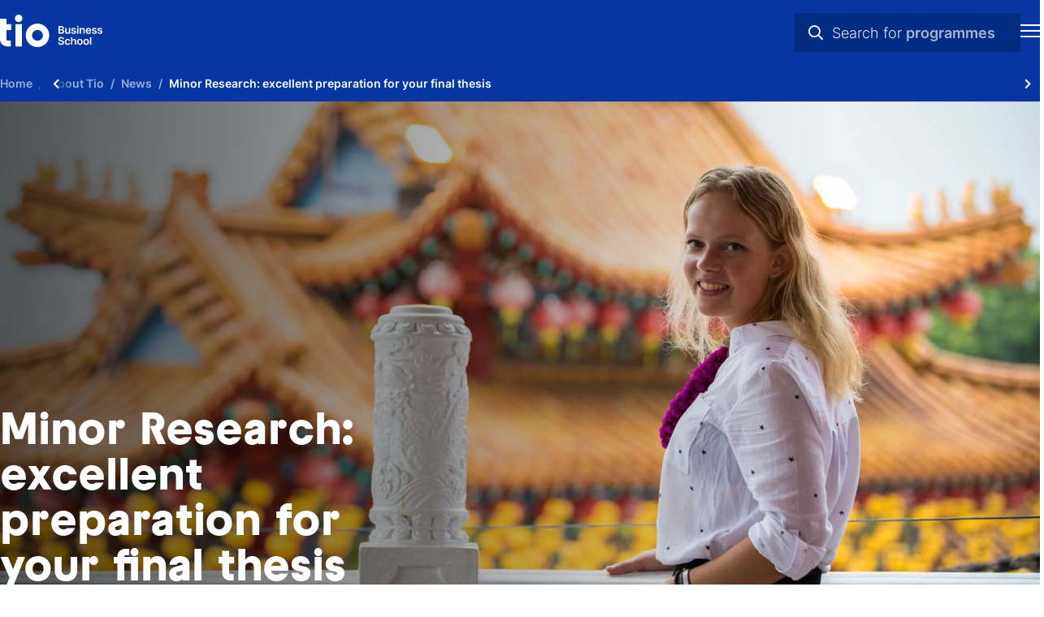

--- FILE ---
content_type: text/html; charset=UTF-8
request_url: https://www.tio.nl/en/about-tio/news/minor-research/
body_size: 9765
content:
<!DOCTYPE html><html lang="en" class="hasbreadcrumb" prefix="og: http://ogp.me/ns#" data-wh-ob="9434.c0fW-0"><head><meta charset="utf-8"><title>Be prepared for your final thesis</title><meta name="description" content="Sign up for the minor Research at Tio University of Applied Sciences to learn more about doing research and to prepare yourself to write your final thesis!"><link rel="canonical" href="https://www.tio.nl/en/about-tio/news/minor-research/"><script src="//e428.tio.nl/script.js" async></script> 
<script>!function(e,t,n,r,o,i,u,c,a,l){a=n.getElementsByTagName("head")[0],(l=n.createElement("script")).async=1,l.src=t,a.appendChild(l),r=n.cookie;try{if(i=(" "+r).match(new RegExp("[; ]_tdbu=([^\\s;]*)")))for(u in o=decodeURI(i[1]).split("||"))(c=o[u].split("~~"))[1]&&(r.indexOf(c[0]+"=")>-1||(n.cookie=c[0]+"="+c[1]+";path=/;max-age=604800;domain=."+e,n.cookie="_1=1"))}catch(e){} }("tio.nl","https://two.tio.nl/goc.js",document)</script>

<!--
Realisatie: WebHare bv
            https://www.webhare.nl/
-->
<meta name="viewport" content="width=device-width, initial-scale=1" /><link rel="apple-touch-icon" sizes="180x180" href="/.publisher/sd/tio_base/tio2022/img/favicons/apple-touch-icon.png" /><link rel="icon" type="image/png" href="/.publisher/sd/tio_base/tio2022/img/favicons/favicon-32x32.png" sizes="32x32" /><link rel="icon" type="image/png" href="/.publisher/sd/tio_base/tio2022/img/favicons/favicon-16x16.png" sizes="16x16" /><link rel="manifest" href="/.publisher/sd/tio_base/tio2022/img/favicons/manifest.json" /><link rel="mask-icon" href="/.publisher/sd/tio_base/tio2022/img/favicons/safari-pinned-tab.svg" /><link rel="shortcut icon" href="/.publisher/sd/tio_base/tio2022/img/favicons/favicon.ico" /><meta name="msapplication-TileColor" content="#0088d4" /><meta name="msapplication-config" content="/.publisher/sd/tio_base/tio2022/img/favicons/browserconfig.xml" /><meta name="theme-color" content="#ffffff" /><meta name="consilio-heading1" content="Minor Research: excellent preparation for your final thesis" /><meta name="consilio-thumb" content="{&#34;alt&#34;:&#34;Minor Research: preparation for final thesis&#34;,&#34;dominantcolor&#34;:&#34;#E2E0DC&#34;,&#34;height&#34;:315,&#34;link&#34;:&#34;/.wh/ea/uc/i371477b0010223c90500d94bef029d07cc76e73303740701c330023b0180/rs53610-170710-tio-testimonials-kualalumpur-large.jpg&#34;,&#34;refpoint_backgroundposition&#34;:&#34;&#34;,&#34;width&#34;:560}" /><meta name="consilio-pagetype" content="news" /><meta name="consilio-categories" content="stories" /><meta name="consilio-locations" content="amsterdam eindhoven hengelo rotterdam utrecht" /><meta name="consilio-studies" content="hem ibm itm" /><meta name="consilio-studytypes" content="hbo" /><meta name="consilio-freetags" content="column final-thesis master minor" /><link rel="preload" href="/.wh/ea/ap/tio_base.tio2022/ap.css" as="style" /><script type="text/javascript">var MTIProjectId='cf41fa7a-2991-4afa-a3f0-908cae7ed292';setTimeout(function(){var mtiTracking = document.createElement('script');mtiTracking.type='text/javascript';mtiTracking.async='true';mtiTracking.src='/.publisher/sd/tio_base/tio2022/js/mtifonttracker.js';(document.getElementsByTagName('head')[0]||document.getElementsByTagName('body')[0]).appendChild( mtiTracking );},50);</script><script src="//www.youtube.com/iframe_api" async></script><script>(function(w,d,s,l,i){w[l]=w[l]||[];w[l].push({'gtm.start':new Date().getTime(),event:'gtm.js'});var f=d.getElementsByTagName(s)[0],j=d.createElement(s),dl=l!='dataLayer'?'&l='+l:'';j.async=true;j.src='//www.googletagmanager.com/gtm.js?id='+i+dl;f.parentNode.insertBefore(j,f);})(window,document,'script','dataLayer','GTM-TJ699Q');</script><meta property="og:title" content="Be prepared for your final thesis"><meta property="og:description" content="Sign up for the minor Research at Tio University of Applied Sciences to learn more about doing research and to prepare yourself to write your final thesis!"><meta property="og:url" content="https://www.tio.nl/en/about-tio/news/minor-research/"><meta property="og:type" content="website"><meta property="og:site_name" content="TIO"><meta property="og:image" content="https://www.tio.nl/.wh/ea/uc/ifd6708eb010223c90500d94bef029d07cc76e73303740701c3b004760280/rs53610-170710-tio-testimonials-kualalumpur-large.jpg"><script type="application/json" id="wh-config">{"designcdnroot":"/.publisher/sd/tio_base/tio2022/","designroot":"/.publisher/sd/tio_base/tio2022/","dtapstage":"production","imgroot":"/.publisher/sd/tio_base/tio2022/img/","islive":true,"locale":"en-US","obj":{"folderurl":"https://www.tio.nl/en/about-tio/news/","id":9434,"title":"Minor Research: excellent preparation for your final thesis","url":"https://www.tio.nl/en/about-tio/news/minor-research/"},"server":50901,"site":{"consiliotoken":"VVqY4Jspw24xH68kg4omJjrI--UkWXAdvjKl5tuonCu6xSDHU7I2D7VR5UUCwJokR0h9ORy8aZUDBVBUcuGSWTRg.x-WzohtabuQ1clwH.ymkQNMdzJNPDrdEYGKcreQ","frequentlyused":[{"category":"","words":[]},{"category":"courses","words":[]},{"category":"infos","words":[]},{"category":"videos","words":[]},{"category":"news","words":[]}],"id":9014,"title":"News"},"siteroot":"https://www.tio.nl/en/about-tio/news/"}</script><link rel="stylesheet" href="/.wh/ea/ap/tio_base.tio2022/ap.css"><script src="/.wh/ea/ap/tio_base.tio2022/ap.mjs" type="module" async></script><script type="application/ld+json">{"@context":"https://schema.org","@type":"BreadcrumbList","itemListElement":[{"@type":"ListItem","item":"https://www.tio.nl/en/","name":"Home","position":1},{"@type":"ListItem","item":"https://www.tio.nl/en/about-tio/","name":"About Tio","position":2},{"@type":"ListItem","item":"https://www.tio.nl/en/about-tio/news/","name":"News","position":3},{"@type":"ListItem","item":"https://www.tio.nl/en/about-tio/news/minor-research/","name":"Minor Research: excellent preparation for your final thesis","position":4}]}</script></head><body><noscript><iframe src="//www.googletagmanager.com/ns.html?id=GTM-TJ699Q" height="0" width="0" style="display:none;visibility:hidden"></iframe></noscript><header class="header-mobile"><div class="header-mobile__header"><a href="https://www.tio.nl/en/" class="header-mobile__home"><img class="header-mobile__logo" width="125" height="40" src="/.publisher/sd/tio_base/tio2022/img/tio-business-school.svg" alt="Logo TIO Business school" /></a><div class="header-mobile__header__centerblock"><div class="header-mobile__header__search"><form role="search" aria-label="Site" class="header-mobile__header__search__form" action="https://www.tio.nl/en/search-programme/" method="get" autocomplete="off"><select name="category" class="header-mobile__header__search__options" hidden><option value="" data-html='<svg height="17" viewBox="0 0 16 17" width="16" xmlns="http://www.w3.org/2000/svg"><g class="searchicon searchicon--all" fill="#0636a2" fill-rule="evenodd"><path d="m2.6849 3.16683v3.25926h3.25926v-3.25926zm-.5926-1.33333c-.4091 0-.74074.33164-.74074.74074v4.44444c0 .4091.33164.74074.74074.74074h4.44445c.4091 0 .74074-.33164.74074-.74074v-4.44444c0-.4091-.33164-.74074-.74074-.74074z"/><path d="m10.0922 3.16683v3.25926h3.2593v-3.25926zm-.59255-1.33333c-.4091 0-.74074.33164-.74074.74074v4.44444c0 .4091.33164.74074.74074.74074h4.44445c.4091 0 .7407-.33164.7407-.74074v-4.44444c0-.4091-.3316-.74074-.7407-.74074z"/><path d="m2.6849 10.5743v3.2593h3.25926v-3.2593zm-.5926-1.33333c-.4091 0-.74074.33164-.74074.74074v4.44449c0 .4091.33164.7407.74074.7407h4.44445c.4091 0 .74074-.3316.74074-.7407v-4.44449c0-.4091-.33164-.74074-.74074-.74074z"/><path d="m10.0922 10.5743v3.2593h3.2593v-3.2593zm-.59255-1.33333c-.4091 0-.74074.33164-.74074.74074v4.44449c0 .4091.33164.7407.74074.7407h4.44445c.4091 0 .7407-.3316.7407-.7407v-4.44449c0-.4091-.3316-.74074-.7407-.74074z"/></g></svg><span>All</span>'>All</option><option value="courses" data-html='<svg height="17" viewBox="0 0 16 17" width="16" xmlns="http://www.w3.org/2000/svg"><g class="searchicon searchicon--courses" fill="#0636a2" fill-rule="evenodd"><path d="m7.70169 2.20844c.18782-.094.40894-.094.59675 0l7.02186 3.51433c.2258.11299.3683.34379.3683.59624s-.1426.48322-.3684.59616l-7.02188 3.51253c-.18775.0939-.40876.0939-.5965 0l-7.021877-3.51253c-.225776-.11294-.368393-.34371-.36842-.59616-.000026-.25245.142542-.48325.368294-.59624zm.29838 1.34167-5.53201 2.76867 5.53201 2.76723 5.53203-2.76723z"/><path d="m7.99992 5.8335c-.36752 0-.66667.29914-.66667.66666s.29915.66667.66667.66667.66666-.29915.66666-.66667-.29914-.66666-.66666-.66666z"/><path d="m14.4163 6.61206c.3682 0 .6667.29848.6667.66667v5.00387c0 .3682-.2985.6667-.6667.6667s-.6667-.2985-.6667-.6667v-5.00387c0-.36819.2985-.66667.6667-.66667z"/><path d="m3.90592 7.3208c.36819 0 .66667.29848.66667.66667v2.21303c0 .4341.27179.9168.89663 1.3228.61837.4018 1.51213.6722 2.5328.6722 1.02089 0 1.91465-.27 2.53288-.6716.6246-.4057.8966-.8882.8966-1.3234v-2.21303c0-.36819.2984-.66667.6666-.66667s.6667.29848.6667.66667v2.21303c0 1.0359-.6454 1.8842-1.5036 2.4416-.8644.5614-2.01872.8867-3.25918.8867-1.24067 0-2.39496-.3258-3.25931-.8875-.85787-.5575-1.50345-1.4056-1.50345-2.4408v-2.21303c0-.36819.29847-.66667.66666-.66667z"/></g></svg><span>Programmes</span>'>Programmes</option><option value="infos" data-html='<svg height="17" viewBox="0 0 16 17" width="16" xmlns="http://www.w3.org/2000/svg"><g class="searchicon searchicon--infos" fill="#0636a2" fill-rule="evenodd"><path d="m7.99992 3.16683c-2.94552 0-5.33333 2.38781-5.33333 5.33333 0 2.94554 2.38781 5.33334 5.33333 5.33334 2.94548 0 5.33338-2.3878 5.33338-5.33334 0-2.94552-2.3879-5.33333-5.33338-5.33333zm-6.66667 5.33333c0-3.6819 2.98477-6.66666 6.66667-6.66666 3.68188 0 6.66668 2.98476 6.66668 6.66666 0 3.68194-2.9848 6.66664-6.66668 6.66664-3.6819 0-6.66667-2.9847-6.66667-6.66664z"/><path d="m7.33325 6.10002c0-.36819.29848-.66667.66667-.66667h.006c.36819 0 .66667.29848.66667.66667s-.29848.66666-.66667.66666h-.006c-.36819 0-.66667-.29847-.66667-.66666zm.66667 1.73333c.36819 0 .66667.29848.66667.66667v2.39998c0 .3682-.29848.6667-.66667.6667s-.66667-.2985-.66667-.6667v-2.39998c0-.36819.29848-.66667.66667-.66667z"/></g></svg><span>Practical info</span>'>Practical info</option><option value="videos" data-html='<svg height="17" viewBox="0 0 16 17" width="16" xmlns="http://www.w3.org/2000/svg"><g class="searchicon searchicon--videos" fill="#0636a2" fill-rule="evenodd"><path d="m7.99996 2.50008c-3.31371 0-6 2.68629-6 6 0 3.31372 2.68629 6.00002 6 6.00002 3.31374 0 6.00004-2.6863 6.00004-6.00002 0-3.31371-2.6863-6-6.00004-6zm-7.333334 6c0-4.05009 3.283244-7.33333 7.333334-7.33333 4.05004 0 7.33334 3.28324 7.33334 7.33333 0 4.05012-3.2833 7.33332-7.33334 7.33332-4.05009 0-7.333334-3.2832-7.333334-7.33332z"/><path d="m6.99997 6.72717v3.55243l2.76691-1.77621zm3.15503 2.03149s-.0002-.00012-.0004-.00037zm-2.63996-3.28526c-.00573-.00372-.01147-.00746-.01722-.0112-.11669-.07589-.23966-.15586-.34844-.21305-.11148-.05862-.30639-.14886-.54856-.13461v-.00005l-.00835.00059c-.28902.02065-.55032.16596-.72369.39546-.15078.1982-.18003.41789-.19103.53778-.01119.12199-.01115.26912-.01112.40918v.02256 4.04664.0226c-.00003.14-.00007.2872.01112.4092.01071.1166.03869.3278.17911.5217.18527.2654.47471.3929.73561.4115h-.00001l.00836.0005c.24217.0143.43708-.076.54856-.1346.10878-.0572.23175-.1371.34844-.213.00575-.0038.01149-.0075.01721-.0112l3.14507-2.01899v.00003l.006-.00391c.0077-.00508.0155-.0102.0233-.01534.0987-.06477.2048-.13439.2886-.20033.0912-.07173.2352-.1977.3214-.39886l.0049-.01156.0046-.01173c.09-.23409.0974-.50552-.0069-.75573v-.00001l-.0026-.00619c-.0835-.19479-.221-.32107-.3171-.39797-.0957-.07651-.2125-.15148-.3248-.22214z"/></g></svg><span>Videos</span>'>Videos</option><option value="news" data-html='<svg height="17" viewBox="0 0 16 17" width="16" xmlns="http://www.w3.org/2000/svg"><g class="searchicon searchicon--news" fill="#0636a2" fill-rule="evenodd"><path d="m.795402 1.79979c.000003-.36621.296868-.66307.663078-.66307h11.10402c.1758 0 .3445.06986.4688.19421.1244.12435.1943.29301.1943.46887l-.0002 11.5853c0 .2366.1954.4421.4552.4421.2586 0 .4552-.2043.4552-.4421v-8.00026c0-.3662.2969-.66307.6631-.66307s.6631.29687.6631.66307v8.00026c0 .989-.8094 1.7682-1.7814 1.7682h-11.10398c-.97203 0-1.781332-.7792-1.781332-1.7682zm11.159898 12.02741c-.0366-.1412-.056-.2893-.056-.4421l.0001-10.92223h-9.77785l-.00011 10.92223c0 .2378.19659.4421.45518.4421z"/><path d="m8.25854 4.33788c0-.36621.29687-.66308.66308-.66308h1.26908c.3662 0 .663.29687.663.66308s-.2968.66308-.663.66308h-1.26908c-.36621 0-.66308-.29687-.66308-.66308z"/><path d="m8.25854 6.87597c0-.36621.29687-.66308.66308-.66308h1.26908c.3662 0 .663.29687.663.66308 0 .3662-.2968.66307-.663.66307h-1.26908c-.36621 0-.66308-.29687-.66308-.66307z"/><path d="m3.1825 9.41405c0-.3662.29686-.66307.66307-.66307h6.34523c.3662 0 .6631.29687.6631.66307 0 .36621-.2969.66305-.6631.66305h-6.34523c-.36621 0-.66307-.29684-.66307-.66305z"/><path d="m3.1825 11.9521c0-.3662.29686-.663.66307-.663h6.34523c.3662 0 .6631.2968.6631.663s-.2969.6631-.6631.6631h-6.34523c-.36621 0-.66307-.2969-.66307-.6631z"/><path d="m3.1825 4.33788c0-.36621.29686-.66308.66307-.66308h2.53809c.3662 0 .66307.29687.66307.66308v2.53809c0 .3662-.29687.66307-.66307.66307h-2.53809c-.36621 0-.66307-.29687-.66307-.66307zm1.32615.66308v1.21193h1.21193v-1.21193z"/></g></svg><span>News</span>'>News</option></select><label for="header-mobile-search-words" hidden>Search</label><input class="header-mobile__header__search__input" name="q" type="search" id="header-mobile-search-words" autocomplete="off" placeholder="Search for studies, videos &#38; practical information" value="" /><button class="header-mobile__header__search__submitbutton" aria-label="Search" type="submit"><i class="far fa-search" aria-hidden="true"></i></button><div class="header-mobile__header__search__suggestpanel" tabindex="0" hidden></div><div class="header-mobile__header__search__animation"><div class="header-mobile__header__search__animation__prefix">Search for</div><div class="header-mobile__header__search__animation__suffix"><div class="header-mobile__header__search__animation__categories"><span>Programmes</span><span>Practical info</span><span>Videos</span><span>News</span><span>Programmes</span> </div></div></div><button class="header-mobile__header__search__cancelbutton" type="button" hidden>cancel</button></form></div></div><button type="button" tabindex="0" class="header-mobile__menutoggle" data-action="open" aria-label="Show mobile navigation"><div class="header-mobile__icon header-mobile__icon--show"><svg width="24" height="16" viewBox="0 0 24 16" xmlns="http://www.w3.org/2000/svg"><g stroke="none" fill="#FFFFFF" fill-rule="nonzero"><polygon points="0 0 0 2 24 2 24 0" /><polygon points="0 7 0 9 24 9 24 7" /><polygon points="0 14 0 16 24 16 24 14" /></g></svg></div></button></div></header><div class="header-mobile__foldout"><nav class="mobilenav" aria-label="Mobile navigation"><div class="mobilenav__panel"><div class="mobilenav__topbar"><button type="button" class="header-mobile__menutoggle" data-action="close" aria-label="Close navigation"><i class="header-mobile__icon header-mobile__icon--close fal fa-times"></i></button></div><ul class="mobilenav__list"><li class="mobilenav__item mobilenav__item--main"><a class="mobilenav__item__link" href="https://www.tio.nl/en/"><span class="mobilenav__item__title">Home</span></a></li><li class="mobilenav__item mobilenav__item--main"><a class="mobilenav__item__link" href="https://www.tio.nl/en/netherlands/"><span class="mobilenav__item__title">Study in the Netherlands</span></a></li><li class="mobilenav__item mobilenav__item--main"><div class="mobilenav__foldout-toggle" tabindex="0" role="button"><span class="mobilenav__item__title">Programmes</span><i class="mobilenav__item__icon fas fa-chevron-right" aria-hidden="true"></i></div><div class="mobilenav__foldout"><div class="mobilenav__foldout__inner"><div class="mobilenav__foldout__nav" hidden><button type="button" class="mobilenav__foldout__back"><i class="far fa-arrow-left" aria-hidden="true"></i> Back</button><button type="button" class="header-mobile__menutoggle" data-action="close" aria-label="Close navigation"><i class="header-mobile__icon header-mobile__icon--close fal fa-times"></i></button></div><div class="mobilenav__foldout__heading"><span>Programmes</span></div><ul class="mobilenav__foldout__itemlist"><li class="mobilenav__foldout__item "><a class="mobilenav__foldout__item__link" href="https://www.tio.nl/en/studychoice/associate-degree/"><span class="mobilenav__item__title">Associate degree</span></a></li><li class="mobilenav__foldout__item "><a class="mobilenav__foldout__item__link" href="https://www.tio.nl/en/search-programme/?type=hbo"><span class="mobilenav__item__title">Bachelor's degree</span></a></li><li class="mobilenav__foldout__item mobilenav__foldout__item--separator"></li><li class="mobilenav__foldout__item "><a class="mobilenav__foldout__item__link" href="https://www.tio.nl/en/search-programme/?type=master"><span class="mobilenav__item__title">Master's degree</span></a></li></ul><div class="mobilenav__foldout__moreitem"><a class="mobilenav__foldout__moreitem__link" href="https://www.tio.nl/en/search-programme/"><span class="mobilenav__foldout__moreitem__title">All programmes</span><i class="mobilenav__foldout__moreitem__icon fas fa-chevron-right" aria-hidden="true"></i></a></div></div></div></li><li class="mobilenav__item mobilenav__item--main"><a class="mobilenav__item__link" href="https://www.tio.nl/en/about-tio/"><span class="mobilenav__item__title">About Tio</span></a></li><li class="mobilenav__item mobilenav__item--main"><a class="mobilenav__item__link" href="https://www.tio.nl/en/campuses/"><span class="mobilenav__item__title">Campuses</span></a></li><li class="mobilenav__item mobilenav__item--main"><a class="mobilenav__item__link" href="https://www.tio.nl/en/contact/chat-with-our-students/"><span class="mobilenav__item__title">Chat with our students</span></a></li></ul><ul class="mobilenav__list mobilenav__list--metanav"><li class="mobilenav__item"><a class="mobilenav__item__link" href="https://www.tio.nl/en/studychoice/"><span class="mobilenav__item__title">Studying at Tio</span></a></li><li class="mobilenav__item"><a class="mobilenav__item__link" href="https://www.tio.nl/en/exchange/"><span class="mobilenav__item__title">Exchange</span></a></li><li class="mobilenav__item"><a class="mobilenav__item__link" href="https://www.tio.nl/en/companies/"><span class="mobilenav__item__title">Companies</span></a></li><li class="mobilenav__item"><a class="mobilenav__item__link" href="https://www.tio.nl/en/contact/"><span class="mobilenav__item__title">Contact</span></a></li><li class="mobilenav__item"><a class="mobilenav__item__link" href="https://www.tio.nl/en/login/"><span class="mobilenav__item__title">Login</span></a></li></ul><a href="https://www.tio.nl/en/studychoice/study-guide/" class="mobilenav__cta"><div class="mobilenav__cta__text"><div class="mobilenav__cta__title">Study guide</div><div class="mobilenav__cta__description">Get more info about our programmes</div></div><div class="mobilenav__cta__icon"><svg height="48" role="img" viewBox="0 0 48 48" width="48" xmlns="http://www.w3.org/2000/svg"><g stroke="none"><path d="M27.75 19.1999V17.2999C28.85 16.7666 30.0087 16.3666 31.226 16.0999C32.442 15.8332 33.7 15.6999 35 15.6999C35.7333 15.6999 36.4413 15.7499 37.124 15.8499C37.808 15.9499 38.5167 16.0832 39.25 16.2499V18.0499C38.55 17.8166 37.8667 17.6579 37.2 17.5739C36.5333 17.4912 35.8 17.4499 35 17.4499C33.7 17.4499 32.4333 17.5999 31.2 17.8999C29.9667 18.1999 28.8167 18.6332 27.75 19.1999ZM27.75 30.0999V28.1499C28.7833 27.6166 29.9333 27.2166 31.2 26.9499C32.4667 26.6832 33.7333 26.5499 35 26.5499C35.7333 26.5499 36.4413 26.5912 37.124 26.6739C37.808 26.7579 38.5167 26.8999 39.25 27.0999V28.8999C38.55 28.6666 37.8667 28.5079 37.2 28.4239C36.5333 28.3412 35.8 28.2999 35 28.2999C33.7 28.2999 32.4333 28.4579 31.2 28.7739C29.9667 29.0912 28.8167 29.5332 27.75 30.0999ZM27.75 24.6999V22.7499C28.85 22.2166 30.0087 21.8079 31.226 21.5239C32.442 21.2412 33.7 21.0999 35 21.0999C35.7333 21.0999 36.4413 21.1499 37.124 21.2499C37.808 21.3499 38.5167 21.4832 39.25 21.6499V23.4999C38.55 23.2666 37.8667 23.1079 37.2 23.0239C36.5333 22.9412 35.8 22.8999 35 22.8999C33.7 22.8999 32.4333 23.0586 31.2 23.3759C29.9667 23.6919 28.8167 24.1332 27.75 24.6999ZM13 32.0999C14.7333 32.0999 16.4253 32.2999 18.076 32.6999C19.7253 33.0999 21.3667 33.7499 23 34.6499V14.9999C21.5667 13.9666 19.9753 13.1912 18.226 12.6739C16.4753 12.1579 14.7333 11.8999 13 11.8999C11.8 11.8999 10.75 11.9746 9.85 12.1239C8.95 12.2746 7.95 12.5499 6.85 12.9499C6.55 13.0499 6.33333 13.1919 6.2 13.3759C6.06667 13.5586 6 13.7666 6 13.9999V32.0499C6 32.4166 6.12533 32.6832 6.376 32.8499C6.62533 33.0166 6.91667 33.0332 7.25 32.8999C7.98333 32.6332 8.82533 32.4332 9.776 32.2999C10.7253 32.1666 11.8 32.0999 13 32.0999ZM25 34.6499C26.6333 33.7499 28.2753 33.0999 29.926 32.6999C31.5753 32.2999 33.2667 32.0999 35 32.0999C36.2 32.0999 37.2753 32.1666 38.226 32.2999C39.1753 32.4332 40.0167 32.6332 40.75 32.8999C41.0833 33.0332 41.3747 33.0166 41.624 32.8499C41.8747 32.6832 42 32.4166 42 32.0499V13.9999C42 13.7666 41.9333 13.5666 41.8 13.3999C41.6667 13.2332 41.45 13.0832 41.15 12.9499C40.05 12.5499 39.05 12.2746 38.15 12.1239C37.25 11.9746 36.2 11.8999 35 11.8999C33.2667 11.8999 31.5247 12.1579 29.774 12.6739C28.0247 13.1912 26.4333 13.9666 25 14.9999V34.6499ZM24 37.5499C22.3667 36.4166 20.6167 35.5586 18.75 34.9759C16.8833 34.3919 14.9667 34.0999 13 34.0999C11.9667 34.0999 10.95 34.1832 9.95 34.3499C8.95 34.5166 7.96667 34.7999 7 35.1999C6.26667 35.4666 5.58333 35.3666 4.95 34.8999C4.31667 34.4332 4 33.7999 4 32.9999V13.6499C4 13.1499 4.13333 12.6912 4.4 12.2739C4.66667 11.8579 5.03333 11.5666 5.5 11.3999C6.66667 10.8666 7.88333 10.4832 9.15 10.2499C10.4167 10.0166 11.7 9.8999 13 9.8999C14.9667 9.8999 16.8833 10.1832 18.75 10.7499C20.6167 11.3166 22.3667 12.1499 24 13.2499C25.6333 12.1499 27.3833 11.3166 29.25 10.7499C31.1167 10.1832 33.0333 9.8999 35 9.8999C36.3 9.8999 37.5833 10.0166 38.85 10.2499C40.1167 10.4832 41.3333 10.8666 42.5 11.3999C42.9667 11.5666 43.3333 11.8579 43.6 12.2739C43.8667 12.6912 44 13.1499 44 13.6499V32.9999C44 33.7999 43.6587 34.4252 42.976 34.8759C42.292 35.3252 41.55 35.3999 40.75 35.0999C39.85 34.7332 38.9167 34.4752 37.95 34.3259C36.9833 34.1752 36 34.0999 35 34.0999C33.0333 34.0999 31.1167 34.3919 29.25 34.9759C27.3833 35.5586 25.6333 36.4166 24 37.5499Z"/></g><title>2023 - Studiegids</title></svg></div></a><ul class="mobilenav__list mobilenav__list--language"><li class="mobilenav__item mobilenav__item--main"><a class="mobilenav__item__link" href="https://www.tio.nl/"><span class="mobilenav__item__title">Nederlandse site</span></a></li></ul></div></nav></div><header class="header-breadcrumb"><div class="structuredbreadcrumb__wrapper"><div class="structuredbreadcrumb__scrollarea"><ol class="structuredbreadcrumb"><li><a href="https://www.tio.nl/en/"><span>Home</span></a></li><li><a href="https://www.tio.nl/en/about-tio/"><span>About Tio</span></a></li><li><a href="https://www.tio.nl/en/about-tio/news/"><span>News</span></a></li><li><span>Minor Research: excellent preparation for your final thesis</span></li></ol></div><button class="structuredbreadcrumb__scrollleft" tabindex="0" aria-label="Scroll naar links" hidden><i class="fas fa-chevron-left" aria-hidden="true"></i></button><button class="structuredbreadcrumb__scrollright" tabindex="0" aria-label="Scroll naar rechts" hidden><i class="fas fa-chevron-right" aria-hidden="true"></i></button></div></header><header class="header-media  "><div class="header-media__inner"><div class="header-media__background"><div class="header-media__images"><style>.header-media__image0{background:#E2E0DC url("/.wh/ea/uc/i875f08c6010223c90500d94bef029d07cc76e73303740801e38601e0018032/rs53610-170710-tio-testimonials-kualalumpur-large.jpg") center/cover;}@media (min-width: 391px){.header-media__image0{background:#E2E0DC url("/.wh/ea/uc/ie41e4a42010223c90500d94bef029d07cc76e73303740801e38002e0018032/rs53610-170710-tio-testimonials-kualalumpur-large.jpg") center/cover;}}@media (min-width: 641px){.header-media__image0{background:#E2E0DC url("/.wh/ea/uc/id3c29750010223c90500d94bef029d07cc76e73303740801e3000440028032/rs53610-170710-tio-testimonials-kualalumpur-large.jpg") center/cover;}}@media (min-width: 1025px){.header-media__image0{background:#E2E0DC url("/.wh/ea/uc/i86433e2d010223c90500d94bef029d07cc76e73303740801e3000880048032/rs53610-170710-tio-testimonials-kualalumpur-large.jpg") center/cover;}}</style><div class="header-media__image header-media__image0 header-media__image--active" role="img" aria-label="Minor Research: preparation for final thesis"></div></div></div><div class="header-media__contents"><div class="header-media__horizontaltext"><div class="header-media__text__inner"><h1 class="header-media__heading">Minor Research: excellent preparation for your final thesis</h1></div><div class="header-media__horizontaltext__buttons" hidden><button type="button" class="pagenav__sitectas-toggle" tabindex="0"><span class="pagenav__sitectas-toggle__overview">All study choice activities</span><i class="fas fa-chevron-down" aria-hidden="true"></i></button></div></div><div class="header-media__text"><div class="header-media__text__inner"><h1 class="header-media__heading">Minor Research: excellent preparation for your final thesis</h1></div></div></div></div></header><main><p class="normal"><strong>Learning how to write academically, developing your critical thinking skills and conducting research: these are just a few examples of the things you learn during the Research minor. Find out what <a href="https://www.tio.nl/en/hotel_and_event_management/">Hotelschool student</a> Lieke Mommersteeg thinks of this minor. </strong></p><a class="wh-anchor" id="title"></a><!--wh_consilio_content--><h3 class="heading3">Three subjects</h3><p class="normal">"The <a href="https://www.tio.nl/en/hotel_and_event_management/study-programme/">Research minor</a> consists of three different subjects: academic writing, research methods and a research project. Academic writing is interesting, because it teaches you to write in an academic manner or read scientific articles. For the research methods course, you critically analyse certain articles and then apply logic reasoning. Finally, you can put everything into practice during the research project, for which you write a lengthy argument and a fitting counterargument in the same manner that you will use later to write your final thesis. You not only learn to use the well-known APA, but also how to apply a certain thinking method to a certain topic."</p><h3 class="heading3">Thesis or master</h3><p class="normal">"The Research minor will make it easier to write my thesis and transition to a possible follow-up study at a university or a master’s programme. Of course, conducting research is also very interesting: you delve into every aspect of a topic of your own choosing."</p><h3 class="heading3">More and more interesting</h3><p class="normal">"Because this was a new minor, things got off to a slow start. Over time, the subject became more and more interesting. In the end, we even got the chance to explore the “News or Nonsense” exhibit at the <a href="https://beeldengeluid.nl/en" target="_blank">Netherlands Institute for Sound and Vision in Hilversum</a>."</p><h3 class="heading3">Dealing with pitfalls</h3><p class="normal">"The great thing about this minor is that it is open to anyone. Even if you struggled with the Methods &amp; Techniques course, this minor can teach you how to deal with any pitfalls and prepares you for the final assignment of your studies: writing your thesis. Furthermore, I learned that reading or writing scientific articles is not necessarily difficult, as long as you pick a topic that you care about."</p><h3 class="heading3">Recommended?</h3><p class="normal">"I would definitely recommend this minor, especially if you are looking for an advantage when writing your thesis, if you want to <a href="https://www.tio.nl/en/hotel_and_event_management/after-graduation/">continue your studies after graduating from Tio</a> or if you love doing research as much as I do!"</p><p class="normal"><strong>Follow Lieke on </strong><a href="https://www.linkedin.com/in/liekemommersteeg/" target="_blank"><strong>LinkedIn</strong></a><strong>. </strong></p><!--/wh_consilio_content--><div class="pagetags__wrapper"><div class="pagetags"><strong>Read more about:</strong>&nbsp;<a href="https://www.tio.nl/en/tag/!/column/">column</a>, <a href="https://www.tio.nl/en/tag/!/final-thesis/">final thesis</a>, <a href="https://www.tio.nl/en/tag/!/master/">master</a>, <a href="https://www.tio.nl/en/tag/!/minor/">minor</a></div></div><div class="relatednews fullwidth" hidden></div></main><footer class="footer-nav"><div class="footer__cols centercontent-wide"><div class="footer__col footer__col--left"><a href="https://www.tio.nl/en/" class="footer__logo"><img src="/.publisher/sd/tio_base/tio2022/img/tio-business-school.svg" width="191" height="61" title="TIO Business School" alt="Logo TIO" /></a><div class="footer__socialmedia"><a href="https://www.linkedin.com/school/tiobusinessschool/" target="_blank" class="icon-linkedin" title="LinkedIn"><i class="fab fa-linkedin-in"></i></a><a href="https://www.instagram.com/tio_international/" target="_blank" class="icon-instagram" title="Instagram"><i class="fab fa-instagram"></i></a><a href="https://www.youtube.com/@tiobusinessschool" target="_blank" class="icon-youtube" title="Youtube"><i class="fab fa-youtube"></i></a><a href="https://www.facebook.com/TioBusinessSchool/" target="_blank" title="Facebook"><i class="fab fa-facebook-f"></i></a><a href="https://www.tiktok.com/@tiobusinessschool" target="_blank" class="icon-tiktok" title="TikTok"><i class="fab fa-tiktok"></i></a></div> </div><div class="footer__col footer__col--nav"><nav class="footer__nav wh-details" aria-label="Navigation for Education"><div class="footer__nav__title wh-details__summary"><span>Education</span><i class="fas fa-chevron-down" aria-hidden="true"></i></div><div class="wh-details__container"><ul class="wh-details__container__inner"><li><a href="https://www.tio.nl/en/studychoice/" >Study choice &#38; programmes</a></li><li><a href="https://www.tio.nl/en/about-tio/" >About Tio</a></li><li><a href="https://www.tio.nl/en/about-tio/news/" >News</a></li><li><a href="https://www.tio.nl/en/contact/student-for-a-day/" >Student for a day</a></li><li><a href="https://www.tio.nl/en/open-days/" >Open day</a></li></ul></div></nav><nav class="footer__nav wh-details" aria-label="Navigation for Contact"><div class="footer__nav__title wh-details__summary"><span>Contact</span><i class="fas fa-chevron-down" aria-hidden="true"></i></div><div class="wh-details__container"><ul class="wh-details__container__inner"><li><a href="https://api.whatsapp.com/send?phone=3197010208469" >Whatsapp</a></li><li><a href="https://www.tio.nl/en/contact/" >Contact details</a></li><li><a href="https://www.tio.nl/en/campuses/" >Campuses</a></li><li><a href="https://www.tio.nl/en/contact/newsletter/" >Newsletter</a></li></ul></div></nav><nav class="footer__nav wh-details" aria-label="Navigation for Service"><div class="footer__nav__title wh-details__summary"><span>Service</span><i class="fas fa-chevron-down" aria-hidden="true"></i></div><div class="wh-details__container"><ul class="wh-details__container__inner"><li><a href="https://www.tio.nl/en/companies/" >Collaboration</a></li><li><a href="https://www.tio.nl/en/contact/privacy_statement/" >Privacy</a></li><li><a href="https://www.tio.nl/en/contact/cookie-policy/" >Cookie policy</a></li><li><a href="https://www.tio.nl/en/contact/general-terms-and-conditions/" >General terms and conditions</a></li><li><a href="https://www.tio.nl/documentatie/#English" >Regulations</a></li></ul></div></nav></div> </div></footer><div class="rpc__busyoverlay"></div><script type="application/x-hson" id="wh-consiliofields">hson:{"categories":sa["stories"],"discipline":sa["business","hospitality"],"duration":sa["4"],"fasttrack_duration":sa["3"],"freetags":sa["column","final-thesis","master","minor"],"heading1":"Minor Research: excellent preparation for your final thesis","ismainpage":"false","ispracticalinfo":"false","locations":sa["amsterdam","eindhoven","hengelo","rotterdam","utrecht"],"pagetype":"news","studies":sa["hem","ibm","itm"],"studytypes":sa["hbo"],"thumb":"{\"alt\":\"Minor Research: preparation for final thesis\",\"dominantcolor\":\"#E2E0DC\",\"height\":315,\"link\":\"/.wh/ea/uc/i371477b0010223c90500d94bef029d07cc76e73303740701c330023b0180/rs53610-170710-tio-testimonials-kualalumpur-large.jpg\",\"refpoint_backgroundposition\":\"\",\"width\":560}","weekhours":sa["fulltime"]}</script></body></html>

--- FILE ---
content_type: text/css
request_url: https://oc-cdn-public-eur.azureedge.net/livechatwidget/v2public/styles/LiveChatWidgetFrame.css
body_size: -15
content:
@media screen and (max-height:600px) {
    #Microsoft_Omnichannel_LCWidget_Chat_Iframe_Window.web_chat_panel {
        height: calc(100vh - 40px)
    }
}

@media screen and (max-width:470px) {
    #Microsoft_Omnichannel_LCWidget_Chat_Iframe_Window.web_chat_panel.BottomLeft,
    #Microsoft_Omnichannel_LCWidget_Chat_Iframe_Window.web_chat_panel.BottomRight {
        right: 0;
        left: 0;
        bottom: 0
    }
    #Microsoft_Omnichannel_LCWidget_Chat_Iframe_Window.web_chat_panel {
        height: 100%;
        width: 100%;
        right: 0;
        left: 0;
        bottom: 0
    }
}

/* InApp */
@media screen and (max-height:600px) {
    #Microsoft_Omnichannel_LCWidget_Chat_Iframe_Window.inApp.web_chat_panel {
        height: calc(100vh - 40px);
    }

    @media screen and (orientation:landscape) {
        #Microsoft_Omnichannel_LCWidget_Chat_Iframe_Window.inApp.web_chat_panel {
            height: calc(100vh);
            width: calc(100vw);
        }
        #Microsoft_Omnichannel_LCWidget_Chat_Iframe_Window.inApp.BottomRight {
            right: 0;
            bottom: 0;
        }
    }
}

--- FILE ---
content_type: image/svg+xml
request_url: https://www.tio.nl/.publisher/sd/tio_base/tio2022/img/tio-business-school.svg
body_size: 6175
content:
<svg enable-background="new 0 0 612.7 195" viewBox="0 0 612.7 195" xmlns="http://www.w3.org/2000/svg"><g fill="#fff"><path d="m223.7 53.9c-38.8 0-70.3 31.6-70.3 70.5 0 39 31.5 70.5 70.3 70.5s70.3-31.6 70.3-70.5-31.5-70.5-70.3-70.5zm0 102.9c-17.8 0-32.2-14.5-32.2-32.3s14.4-32.3 32.2-32.3 32.2 14.5 32.2 32.3-14.4 32.3-32.2 32.3zm-112.4-156.8c-12.2 0-22.2 10-22.2 22.3s9.9 22.3 22.2 22.3 22.2-10 22.2-22.3-9.9-22.3-22.2-22.3zm-72.5 24.5h-38.8v33.3 34.8 55.3c0 25.6 20.4 43 45.9 43h18.4v-34.8h-18.4c-5.1 0-7.1-3.1-7.1-8.2v-55.3h28.1v-34.8h-28.1zm339.2 68c-1.5-.9-3.1-1.4-4.7-1.5v-.5c1.5-.4 2.9-1 4.1-1.8s2.2-1.9 2.9-3.2 1.1-2.9 1.1-4.8c0-2.3-.6-4.3-1.7-6.1s-2.8-3.2-5-4.3-5-1.6-8.3-1.6h-17.7v46.1h18.7c3.5 0 6.5-.5 8.8-1.6s4.1-2.6 5.2-4.5 1.7-4 1.7-6.4c0-2.3-.5-4.3-1.4-6s-2.2-2.9-3.7-3.8zm-20.9-16.9h8.4c2.5 0 4.3.6 5.6 1.7 1.3 1.2 1.9 2.6 1.9 4.4 0 1.4-.3 2.5-1 3.5s-1.6 1.7-2.7 2.3c-1.2.5-2.5.8-3.9.8h-8.3zm15.6 30.5c-1.3 1.2-3.5 1.7-6.6 1.7h-9v-13.4h9.2c1.7 0 3.2.3 4.5 1 1.2.6 2.2 1.5 2.9 2.6s1 2.3 1 3.7c0 1.8-.7 3.3-2 4.4zm38.4-5.8c0 1.8-.4 3.2-1.1 4.4s-1.7 2-2.8 2.6-2.3.9-3.5.9c-2 0-3.5-.6-4.7-1.9s-1.8-3-1.8-5.2v-20.8h-8.2v22c0 2.8.5 5.1 1.5 7.1s2.3 3.4 4.1 4.4c1.7 1 3.7 1.5 6 1.5 2.6 0 4.8-.6 6.6-1.8s3.1-2.8 3.8-4.8h.4v6.2h7.9v-34.6h-8.2zm33.4 7.9c-1.2.8-2.7 1.2-4.7 1.2-1.9 0-3.4-.4-4.6-1.2s-1.9-2-2.3-3.5l-8 .8c.5 3.2 2 5.7 4.6 7.4 2.6 1.8 6 2.7 10.2 2.7 2.9 0 5.4-.5 7.7-1.4 2.2-.9 4-2.2 5.2-3.9 1.3-1.7 1.9-3.6 1.9-5.8 0-2.5-.8-4.5-2.4-6s-4-2.7-7.3-3.4l-5.9-1.3c-1.8-.4-3-.9-3.8-1.6s-1.1-1.4-1.1-2.5c0-1.2.6-2.1 1.7-2.9 1.1-.7 2.6-1.1 4.3-1.1 1.3 0 2.3.2 3.2.6s1.6.9 2.1 1.6.9 1.4 1.1 2.1l7.4-.8c-.6-2.9-2-5.3-4.3-7s-5.5-2.6-9.6-2.6c-2.8 0-5.2.4-7.3 1.3s-3.8 2.1-4.9 3.6c-1.2 1.6-1.8 3.4-1.7 5.6 0 2.5.8 4.6 2.4 6.3 1.6 1.6 4 2.8 7.4 3.5l5.9 1.2c1.6.3 2.8.8 3.5 1.5.8.6 1.1 1.5 1.1 2.5 0 1.3-.6 2.3-1.8 3.1zm19.9-32.8c1.3 0 2.4-.4 3.3-1.3s1.4-1.9 1.4-3.1-.5-2.3-1.4-3.1c-.9-.9-2-1.3-3.3-1.3s-2.4.4-3.3 1.3-1.4 1.9-1.4 3.1.5 2.3 1.4 3.1 2 1.3 3.3 1.3zm33.6 39.5h8.2v-22c0-2.8-.5-5.1-1.5-7.1-1-1.9-2.4-3.4-4.1-4.4s-3.9-1.5-6.3-1.5c-2.6 0-4.8.6-6.5 1.7-1.8 1.1-3 2.7-3.8 4.6h-.4v-5.9h-7.8v34.6h8.2v-20.3c0-1.7.3-3.1.9-4.3s1.5-2.1 2.6-2.7 2.4-.9 3.8-.9c2.1 0 3.8.7 4.9 2 1.2 1.3 1.8 3.1 1.8 5.4zm45.7-9.3-7.6-.9c-.4 1-.9 1.8-1.6 2.5s-1.5 1.2-2.5 1.5-2 .5-3.2.5c-1.8 0-3.3-.4-4.6-1.1-1.3-.8-2.4-1.9-3.1-3.3s-1.1-3-1.1-5h24.1v-2.5c0-3-.4-5.7-1.3-7.9-.8-2.2-2-4-3.5-5.4s-3.1-2.5-5-3.2-3.9-1-6-1c-3.3 0-6.2.8-8.6 2.3s-4.4 3.6-5.7 6.3-2 5.8-2 9.4.7 6.8 2 9.4c1.4 2.7 3.3 4.7 5.8 6.2 2.5 1.4 5.5 2.2 9 2.2 2.7 0 5.1-.4 7.2-1.2s3.8-2 5.1-3.5c1.2-1.5 2.1-3.3 2.6-5.3zm-19.7-18.2c1.3-.8 2.7-1.2 4.4-1.2 1.6 0 2.9.4 4.1 1.1s2.1 1.7 2.8 2.9 1 2.6 1 4.2h-16.3c.1-1.4.4-2.6 1-3.8.7-1.4 1.7-2.4 3-3.2zm44.2 7.7-5.9-1.3c-1.8-.4-3-.9-3.8-1.6s-1.1-1.4-1.1-2.5c0-1.2.6-2.1 1.7-2.9 1.1-.7 2.6-1.1 4.3-1.1 1.3 0 2.3.2 3.2.6s1.6.9 2.1 1.6.9 1.4 1.1 2.1l7.4-.8c-.6-2.9-2-5.3-4.3-7s-5.5-2.6-9.6-2.6c-2.8 0-5.2.4-7.3 1.3s-3.8 2.1-4.9 3.6c-1.2 1.6-1.8 3.4-1.7 5.6 0 2.5.8 4.6 2.4 6.3 1.6 1.6 4 2.8 7.4 3.5l5.9 1.2c1.6.3 2.8.8 3.5 1.5.8.6 1.1 1.5 1.1 2.5 0 1.2-.6 2.2-1.8 3s-2.7 1.2-4.7 1.2c-1.9 0-3.4-.4-4.6-1.2s-1.9-2-2.3-3.5l-8 .8c.5 3.2 2 5.7 4.6 7.4 2.6 1.8 6 2.7 10.2 2.7 2.9 0 5.4-.5 7.7-1.4 2.2-.9 4-2.2 5.2-3.9 1.3-1.7 1.9-3.6 1.9-5.8 0-2.5-.8-4.5-2.4-6s-4-2.6-7.3-3.3zm41.1 3.4c-1.6-1.5-4-2.7-7.3-3.4l-5.9-1.3c-1.8-.4-3-.9-3.8-1.6s-1.1-1.4-1.1-2.5c0-1.2.6-2.1 1.7-2.9 1.1-.7 2.6-1.1 4.3-1.1 1.3 0 2.3.2 3.2.6s1.6.9 2.1 1.6.9 1.4 1.1 2.1l7.4-.8c-.6-2.9-2-5.3-4.3-7s-5.5-2.6-9.6-2.6c-2.8 0-5.2.4-7.3 1.3s-3.8 2.1-4.9 3.6c-1.2 1.6-1.8 3.4-1.7 5.6 0 2.5.8 4.6 2.4 6.3 1.6 1.6 4 2.8 7.4 3.5l5.9 1.2c1.6.3 2.8.8 3.5 1.5.8.6 1.1 1.5 1.1 2.5 0 1.2-.6 2.2-1.8 3s-2.7 1.2-4.7 1.2c-1.9 0-3.4-.4-4.6-1.2s-1.9-2-2.3-3.5l-8 .8c.5 3.2 2 5.7 4.6 7.4 2.6 1.8 6 2.7 10.2 2.7 2.9 0 5.4-.5 7.7-1.4 2.2-.9 4-2.2 5.2-3.9 1.3-1.7 1.9-3.6 1.9-5.8 0-2.4-.8-4.4-2.4-5.9zm-231 60.4c-1.3-1.1-2.7-1.9-4.3-2.6s-3.3-1.2-5-1.6l-4.3-1.1c-.9-.2-1.9-.5-2.8-.8s-1.8-.7-2.5-1.2c-.8-.5-1.4-1.1-1.8-1.8s-.7-1.5-.7-2.5c0-1.2.4-2.2 1-3.1s1.6-1.6 2.9-2.1c1.2-.5 2.7-.8 4.5-.8 2.5 0 4.5.5 6 1.6 1.6 1.1 2.4 2.6 2.6 4.6h8c0-2.6-.8-4.9-2.2-6.9s-3.4-3.6-5.8-4.7c-2.5-1.1-5.3-1.7-8.6-1.7-3.2 0-6.1.6-8.7 1.7s-4.6 2.7-6 4.8-2.2 4.4-2.2 7.1c0 3.3 1.1 6 3.3 7.9 2.2 2 5.2 3.5 9 4.5l5.2 1.4c1.7.4 3.1.9 4.3 1.4s2.2 1.2 2.9 2 1 1.8 1.1 3c0 1.3-.4 2.5-1.2 3.5s-1.9 1.8-3.2 2.3c-1.4.5-3 .8-4.8.8-1.7 0-3.3-.3-4.7-.8s-2.5-1.3-3.4-2.4-1.4-2.4-1.5-4h-8.2c.1 3.1.9 5.7 2.4 7.8s3.5 3.8 6.2 4.9c2.6 1.1 5.8 1.7 9.3 1.7 3.7 0 6.8-.6 9.5-1.7s4.6-2.7 6-4.8 2.1-4.4 2.1-7.1c0-2-.4-3.7-1.1-5.2-1-1.8-2-3.1-3.3-4.1zm21-5.2c1.3-.9 2.7-1.3 4.4-1.3 2 0 3.5.6 4.7 1.7s1.9 2.5 2.2 4.2h7.8c-.2-2.5-.9-4.7-2.2-6.5s-3-3.3-5.2-4.3-4.7-1.5-7.5-1.5c-3.4 0-6.3.8-8.8 2.3s-4.4 3.6-5.7 6.3c-1.4 2.7-2 5.8-2 9.3s.7 6.6 2 9.3 3.2 4.8 5.7 6.3 5.4 2.3 8.9 2.3c2.9 0 5.4-.5 7.6-1.6 2.1-1.1 3.8-2.5 5.1-4.4 1.2-1.9 2-4.1 2.2-6.5h-7.8c-.2 1.2-.7 2.3-1.3 3.2s-1.4 1.5-2.4 2-2 .7-3.2.7c-1.7 0-3.2-.5-4.4-1.4-1.3-.9-2.2-2.2-2.9-3.9s-1-3.7-1-6.1c0-2.3.3-4.3 1-6 .5-1.9 1.5-3.2 2.8-4.1zm49.7-6.4c-1.8-1-3.9-1.5-6.3-1.5-2.6 0-4.8.6-6.5 1.7s-3 2.7-3.8 4.6h-.4v-17.4h-8v46.1h8.2v-20.3c0-1.7.3-3.1 1-4.3s1.5-2.1 2.7-2.7c1.1-.6 2.4-.9 3.9-.9 2.1 0 3.8.7 5 1.9 1.2 1.3 1.8 3.1 1.8 5.4v20.8h8.2v-22c0-2.8-.5-5.2-1.5-7.1-1.1-1.8-2.5-3.3-4.3-4.3zm36.7.7c-2.5-1.5-5.4-2.2-8.8-2.2s-6.3.7-8.8 2.2-4.4 3.6-5.8 6.3-2 5.8-2 9.4.7 6.7 2 9.4 3.3 4.8 5.8 6.2 5.4 2.2 8.8 2.2 6.3-.7 8.8-2.2 4.4-3.6 5.8-6.2c1.4-2.7 2-5.8 2-9.4s-.7-6.7-2-9.4c-1.4-2.7-3.3-4.8-5.8-6.3zm-1.3 21.4c-.6 1.7-1.5 3.1-2.8 4.1-1.2 1-2.8 1.5-4.6 1.5-1.9 0-3.4-.5-4.7-1.5-1.2-1-2.2-2.4-2.8-4.1s-.9-3.6-.9-5.7.3-4 .9-5.8c.6-1.7 1.5-3.1 2.8-4.1s2.8-1.5 4.7-1.5c1.8 0 3.4.5 4.6 1.5s2.2 2.4 2.8 4.1.9 3.6.9 5.8c0 2.1-.3 4-.9 5.7zm38.8-21.4c-2.5-1.5-5.4-2.2-8.8-2.2s-6.3.7-8.8 2.2-4.4 3.6-5.8 6.3-2 5.8-2 9.4.7 6.7 2 9.4 3.3 4.8 5.8 6.2 5.4 2.2 8.8 2.2 6.3-.7 8.8-2.2 4.4-3.6 5.8-6.2c1.4-2.7 2-5.8 2-9.4s-.7-6.7-2-9.4c-1.4-2.7-3.3-4.8-5.8-6.3zm-1.3 21.4c-.6 1.7-1.5 3.1-2.8 4.1-1.2 1-2.8 1.5-4.6 1.5-1.9 0-3.4-.5-4.7-1.5-1.2-1-2.2-2.4-2.8-4.1s-.9-3.6-.9-5.7.3-4 .9-5.8c.6-1.7 1.5-3.1 2.8-4.1s2.8-1.5 4.7-1.5c1.8 0 3.4.5 4.6 1.5s2.2 2.4 2.8 4.1.9 3.6.9 5.8c0 2.1-.3 4-.9 5.7z"/><path d="m92.2 57.8h38.8v133.1h-38.8z"/><path d="m460.3 80.3h8.2v34.6h-8.2z"/><path d="m536.9 134.7h8.2v46.1h-8.2z"/></g></svg>

--- FILE ---
content_type: application/javascript
request_url: https://www.tio.nl/.wh/ea/ap/tio_base.tio2022/ap.mjs
body_size: 105873
content:
import{a as J,b as ns,c as ss,d as ls,e as oi,f as Pt,g as zt}from"/.wh/ea/ap/tio_base.tio2022/chunk-SV5XKH3S.mjs";function mc(){return`DebugFlags [${[...Object.keys(v)].filter(o=>v[o]).join(", ")}]`}function ds(){for(let o of[...lc])try{o()}catch(e){console.error("Error invoking settings change callback",o?.name,e)}}function ms(o,e){de=o,Pe=de==="production"||de==="acceptance",wt=e,cs=de,ps=Pe}var lc,dc,cc,pc,sr,v,de,Pe,wt,cs,ps,Mt=J(()=>{"use strict";lc=new Array,dc={},cc={},sr=class{getRecordList(){return[...pc?.()??[],cc,dc]}get(e,t){for(let i of this.getRecordList())if(t in i&&typeof i[t]<"u")return i[t]}has(e,t){return this.get(e,t)!==void 0}ownKeys(e){let t=new Array;for(let i of this.getRecordList())for(let r of Reflect.ownKeys(i))typeof r=="string"&&i[r]!==void 0&&!t.includes(r)&&t.push(r);return t}set(e,t,i){let r=this.getRecordList()[0];return typeof i=="boolean"?r[t]=i:delete r[t],ds(),!0}deleteProperty(e,t){let i=this.getRecordList()[0];return delete i[t],ds(),!0}getOwnPropertyDescriptor(e,t){let i=this.get(e,t);return i!==void 0?{enumerable:!0,value:i,configurable:!0}:void 0}},v=new Proxy({[Symbol.for("nodejs.util.inspect.custom")]:mc},new sr);de="production",Pe=de==="production"||de==="acceptance",wt="",cs=de,ps=Pe});var dr=J(()=>{"use strict";Symbol.dispose||=Symbol.for("Symbol.dispose");Symbol.asyncDispose||=Symbol.for("Symbol.asyncDispose");Promise.withResolvers||=function(){let o,e;return{promise:new Promise((i,r)=>{o=i,e=r}),resolve:o,reject:e}};Map.groupBy||(Map.groupBy=function(o,e){let t=new Map,i=0;for(let r of o){let a=e(r,i++),n=t.get(a);n||t.set(a,n=[]),n.push(r)}return t});Object.groupBy||(Object.groupBy=function(o,e){return Object.fromEntries(Map.groupBy(o,e).entries())})});function hc(o,e,t="POST"){let i=document.createElement("form");i.method=t,i.action=o,i.append(...e.map(r=>{let a=document.createElement("input");return a.type="hidden",a.name=r.name,a.value=r.value,a})),document.body.appendChild(i),i.submit()}function Ce(o){if(typeof window>"u")throw new Error("navigateTo() is not available in this environment");switch(typeof o=="string"&&(o={type:"redirect",url:o}),o.type){case"redirect":location.href=o.url;break;case"form":hc(o.form.action,o.form.vars,o.form.method);break;case"reload":window.location.reload();break;case"postmessage":if(!o.target||o.target==="parent")window.parent.postMessage(o.message,"*");else if(o.target==="opener")window.opener.postMessage(o.message,"*"),window.close();else throw Error("Unknown postmessage target '"+o.target+"' received");break;case"close":window.close();break;default:throw new Error(`Unknown navigation type '${o.type}'`)}}var fs=J(()=>{"use strict"});function uc(o){return o?.constructor?.["__ $whTypeSymbol"]??null}function fc(o){return!!(o&&typeof o=="object"&&!(o instanceof Object))}function ai(o){return uc(o)==="Money"}function Dt(o){return!!(o&&typeof o=="object"&&Symbol.toStringTag in o&&o?.[Symbol.toStringTag]==="Temporal.Instant")}function cr(o){return!!(o&&typeof o=="object"&&Symbol.toStringTag in o&&o?.[Symbol.toStringTag]==="Temporal.PlainDateTime")}function pr(o){return!!(o&&typeof o=="object"&&Symbol.toStringTag in o&&o?.[Symbol.toStringTag]==="Temporal.PlainDate")}function mr(o){return!!(o&&typeof o=="object"&&Symbol.toStringTag in o&&o?.[Symbol.toStringTag]==="Temporal.ZonedDateTime")}function xt(o){return o instanceof Date||fc(o)&&o.constructor.name==="Date"}function At(o){return o instanceof Blob||!!(o&&typeof o=="object"&&"size"in o&&"type"in o&&"slice"in o&&typeof o.slice=="function"&&"stream"in o&&typeof o.stream=="function")}function Xi(o){return At(o)&&"name"in o}function Zi(o){return!!(o&&typeof o.then=="function"&&typeof o.catch=="function")}function Qi(o){let e=typeof o;if(e==="object"){if(!o)return"null";if(Array.isArray(o))return"Array";if(ai(o))return"Money";if(At(o))return Xi(o)?"File":"Blob";if(xt(o))return"Date";if(Dt(o))return"Instant";if(pr(o))return"PlainDate";if(cr(o))return"PlainDateTime";if(mr(o))return"ZonedDateTime"}return e}var It=J(()=>{"use strict"});function gc(o){return o.length===2?parseInt(o.substring(1))*100:o.length===3?parseInt(o.substring(1))*10:parseInt(o.substring(1,4))}function gs(o){let e=o.match(/^(-)?P(?:(\d+)Y)?(?:(\d+)M)?(?:(\d+)W)?(?:(\d+)D)?(?:T(?:(\d+)H)?(?:(\d+)M)?(?:(\d+)(\.\d+)?S)?)?$/);if(!e||e[4]&&(e[2]||e[3]||e[5])||!(e[2]||e[3]||e[4]||e[5]||e[6]||e[7]||e[8]))throw new Error(`Invalid ISO8601 duration '${o}'`);return{sign:e[1]?"-":"+",years:parseInt(e[2])||0,months:parseInt(e[3])||0,weeks:parseInt(e[4])||0,days:parseInt(e[5])||0,hours:parseInt(e[6])||0,minutes:parseInt(e[7])||0,seconds:parseInt(e[8])||0,milliseconds:e[9]?gc(e[9]):0}}function hr(o,e){if(Dt(o))return globalThis.Temporal.Instant.fromEpochMilliseconds(hr(new Date(o.epochMilliseconds),e).getTime());typeof e=="string"&&(e=gs(e));let t=e.sign==="-"?-1:1,i=new Date(o.getTime());e.years&&i.setUTCFullYear(i.getUTCFullYear()+t*e.years),e.months&&i.setUTCMonth(i.getUTCMonth()+t*e.months);let r=(e.days??0)+(e.weeks??0)*7;r&&i.setUTCDate(i.getUTCDate()+t*r);let a=(e.hours??0)*60*60*1e3+(e.minutes??0)*60*1e3+(e.seconds??0)*1e3+(e.milliseconds??0);return i.setTime(i.getTime()+t*a),i}function _s(o){return o?"epochMilliseconds"in o?new Date(o.epochMilliseconds):o:null}function eo(o,e){if(e?.relativeTo&&Dt(e?.relativeTo))return globalThis.Temporal.Instant.fromEpochMilliseconds(eo(o,{relativeTo:new Date(e?.relativeTo.epochMilliseconds)}).getTime());if(xt(o))return o;if(typeof o=="string")return hr(_s(e?.relativeTo)??new Date,o);if(typeof o=="number"){if(o===0)return new Date(-864e3*1e3*1e7);if(o===1/0)return new Date(864e3*1e3*1e7);if(o>0)return new Date((e?.relativeTo?.getTime()??Date.now())+o)}else if(o&&"epochMilliseconds"in o)return new Date(o.epochMilliseconds);throw new Error("Invalid wait duration - it must either be an absolute date, 0, a number of milliseconds or Infinity")}function Rt(o,e,t,{minYear:i=1601}={}){if(!(o>=i&&o<=9999&&e>=1&&e<=12&&t>=1&&t<=31&&Number.isSafeInteger(o)&&Number.isSafeInteger(e)&&Number.isSafeInteger(t))||[4,6,9,11].includes(e)&&t>30)return!1;let r=o%400===0||o%100!==0&&o%4===0;return!(e===2&&t>(r?29:28))}function ur(o,e,t,i){return o>=0&&o<=23&&e>=0&&e<=59&&t>=0&&t<=59&&i>=0&&i<=999&&Number.isSafeInteger(o)&&Number.isSafeInteger(e)&&Number.isSafeInteger(t)&&Number.isSafeInteger(i)}var fr=J(()=>{"use strict";It()});function ni(o,e){if(o===1/0)throw new Error("A sleep may not be infinite");let t=eo(o);return new Promise(i=>{let r=setTimeout(i,Math.max(0,t.getTime()-Date.now()));e?.signal&&e.signal.addEventListener("abort",()=>clearTimeout(r))})}function _r(o,e){if(e?.coalesce)return new gr(o).invoke;let t=Promise.resolve();return(...i)=>{let r=t.then(()=>o(...i));return t=r.catch(()=>{}),r}}var gr,bs=J(()=>{"use strict";fr();gr=class{queue=[];call=null;fn;invoke;constructor(e){this.invoke=this.onInvoke.bind(this),this.fn=e}onInvoke(...e){return this.call=()=>this.fn(...e),this.queue.length||setTimeout(()=>void this.flush(),0),this.queue.push(Promise.withResolvers()),this.queue[this.queue.length-1].promise}async flush(){for(let e=0;this.queue&&e<this.queue?.length;){let t=this.queue?.length;try{let i=await this.call();for(let r=e;r<t;r++)this.queue[r].resolve(i)}catch(i){for(let r=e;r<t;r++)this.queue[r].reject(i)}e=t}this.queue.splice(0,this.queue.length)}}});function xs(o,e){if(e>5){let t=o<0;for(t&&(o=-o);e>6;)o=Math.floor(o/10),--e;o=Math.round(o/10),e=5,t&&(o=-o)}for(;e>0&&!(o%10);)o/=10,--e;return{num:o,decimals:e}}function _c(o,e,t){if(!Number.isSafeInteger(o.num))throw new Error("Result would overflow the safe value range");let i,r;({num:i,decimals:r}=xs(o.num,o.decimals));let a=i<0;a&&(i=-i);let n=String(i);return n.length<=r&&(n="00000000000000000000".substr(0,r+1-n.length)+n),r<t&&(n+="00000000000000000000".substr(0,t-r),r=t),r&&(n=n.substr(0,n.length-r)+e+n.substr(-r)),n=(a?"-":"")+n,n}function _e(o){if(typeof o=="number"){if(o!==Math.floor(o))throw new Error("Non-integer number passed");if(!Number.isSafeInteger(o))throw new Error(`The value ${o} is outside the safe value range`);return{num:o,decimals:0}}if(typeof o!="string")throw new Error("Number or string expected, got "+o);let e=o.match(/^(-)?([0-9]*)(\.([0-9]{0,5})([0-9]*))?$/);if(!e)throw new Error(`Illegal money value received: '${o}'`);let t=e[1]==="-"?-1:1,i=e[3]?e[4].length:0,r=t*(parseInt(e[2]||"0")*Math.pow(10,i)+(parseInt(e[4]||"")||0)+(e[5]?.[0]>="5"?1:0));if(!Number.isSafeInteger(r))throw new Error(`The value '${o}' is outside the safe value range`);return xs(r,i)}function nt(o){return _c(o,".",0)}function to(o,e){let t=e-o.decimals;if(t<=0)return;let i=1;for(let r=0;r<t;++r)i*=10;if(!Number.isSafeInteger(o.num*i))throw new Error("adjustDecimals would overflow the safe value range");o.num*=i,o.decimals+=t}function br(o,e){let t=Math.max(o.decimals,e.decimals);return to(o,t),to(e,t),{num:o.num+e.num,decimals:t}}function vs(o,e){return nt(br(_e(o),_e(e)))}function ys(o,e){let t=_e(o),i=_e(e);return i.num=-i.num,nt(br(t,i))}function wr(o,e){return{num:o.num*e.num,decimals:o.decimals+e.decimals}}function ks(o,e){let t=_e(o),i=_e(e);return nt(wr(t,i))}function si(o,e){let t=br(_e(o),wr(_e(e),{num:-1,decimals:0}));return t.num<0?-1:t.num===0?0:1}function Es(o,e){let t=_e(o),i=_e(e),r=wr(t,i);return r.decimals+=2,nt(bc(r))}function bc(o){for(;o.decimals&&o.num%10===0;)o.num/=10,--o.decimals;return o}function Ss(o,e,t){switch(t){case"none":break;case"toward-zero":o=Math.trunc(o/e)*e;break;case"toward-infinity":o>0?o=Math.trunc((o+e-1)/e)*e:o=Math.trunc((o-e+1)/e)*e;break;case"down":o>0?o=Math.trunc(o/e)*e:o=Math.trunc((o-e+1)/e)*e;break;case"up":o>0?o=Math.trunc((o+e-1)/e)*e:o=Math.trunc(o/e)*e;break;case"half-toward-zero":o>0?o=Math.trunc((o+(e-1)/2)/e)*e:o=Math.trunc((o-(e-1)/2)/e)*e;break;case"half-toward-infinity":o>0?o=Math.trunc((o+e/2)/e)*e:o=Math.trunc((o-e/2)/e)*e;break;case"half-down":o>0?o=Math.trunc((o+(e-1)/2)/e)*e:o=Math.trunc((o-e/2)/e)*e;break;case"half-up":o>0?o=Math.trunc((o+e/2)/e)*e:o=Math.trunc((o-(e-1)/2)/e)*e;break;default:throw new Error(`Unknown rounding mode ${t}`)}return o}function Ts(o,e,t){let i=_e(o),r=_e(e),a=Math.max(i.decimals,r.decimals);to(i,a),to(r,a);let n={num:Ss(i.num,r.num,t),decimals:i.decimals};return nt(n)}function Cs(o,...e){for(let t of e)si(o,t)>0&&(o=t);return nt(_e(o))}function Ls(o,...e){for(let t of e)si(o,t)<0&&(o=t);return nt(_e(o))}function ws(o){let e=1,t=10;for(;o;)o&1&&(e*=t),t*=t,o=o>>1;return e}function Fs(o,e){let t=_e(o),i=_e(e),r=t.decimals-i.decimals-5,a=r<0?ws(-r):1,n=r>0?ws(r):1;return nt({num:Ss(a*t.num/i.num,n,"half-toward-infinity"),decimals:5})}function Ps(o,e,t){let i=si(o,t);switch(e){case"<":return i<0;case"<=":return i<=0;case"==":return i===0;case"!=":return i!==0;case">":return i>0;case">=":return i>=0}throw Error(`Cannot test for unknown relation '${e}'`)}var zs=J(()=>{"use strict"});function As(o,e){if(e>5){let t=o<0;for(t&&(o=-o);e>6;)o=Math.floor(o/10),--e;o=Math.round(o/10),e=5,t&&(o=-o)}for(;e>0&&!(o%10);)o/=10,--e;return{num:o,decimals:e}}function Ms(o){if(typeof o=="number"){if(o!==Math.floor(o))throw new Error("Non-integer number passed");if(!Number.isSafeInteger(o))throw new Error(`The value ${o} is outside the safe value range`);return{num:o,decimals:0}}if(typeof o!="string")throw new Error("Number or string expected, got "+o);let e=o.match(/^(-)?([0-9]*)(\.([0-9]{0,5})([0-9]*))?$/);if(!e)throw new Error(`Illegal money value received: '${o}'`);let t=e[1]==="-"?-1:1,i=e[3]?e[4].length:0,r=t*(parseInt(e[2]||"0")*Math.pow(10,i)+(parseInt(e[4]||"")||0)+(e[5]?.[0]>="5"?1:0));if(!Number.isSafeInteger(r))throw new Error(`The value '${o}' is outside the safe value range`);return As(r,i)}function Ds(o,e,t,i){if(!Number.isSafeInteger(o.num))throw new Error("Result would overflow the safe value range");let{num:r,decimals:a}=As(o.num,o.decimals),n=r<0;n&&(r=-r);let s=String(r);s.length<=a&&(s="00000000000000000000".substring(0,a+1-s.length)+s),a<t&&(s+="00000000000000000000".substring(0,t-a),a=t);let d=s.substring(0,s.length-a),m=s.substring(s.length-a);return i&&(d=d.replaceAll(/\B(?=(\d{3})+(?!\d))/g,i)),(n?"-":"")+d+(m.length?e+m:"")}var Ht,io=J(()=>{"use strict";zs();It();Ht=class o{value;static"__ $whTypeSymbol"="Money";constructor(e="0"){this.value=o.parseParameter(e);let t=parseInt(this.value);if(t<=Number.MIN_SAFE_INTEGER/1e5||t>=Number.MAX_SAFE_INTEGER/1e5)throw new TypeError(`Money value '${e}' is out of range`)}static parseParameter(e){if(typeof e=="string")return Ds(Ms(e),".",0,"");if(o.isMoney(e))return e.value;throw new TypeError(`Money cannot be constructed out of a value of type ${typeof e}`)}static isMoney(e){return ai(e)}static fromNumber(e){return new o(String(e))}static add(e,...t){let i=o.parseParameter(e);for(let r of t)i=vs(i,o.parseParameter(r));return new o(i)}static subtract(e,t){return new o(ys(o.parseParameter(e),o.parseParameter(t)))}static roundToMultiple(e,t,i){return new o(Ts(o.parseParameter(e),o.parseParameter(t),i))}static cmp(e,t){return si(o.parseParameter(e),o.parseParameter(t))}static check(e,t,i){return Ps(o.parseParameter(e),t,o.parseParameter(i))}static multiply(e,t){return new o(ks(o.parseParameter(e),o.parseParameter(t)))}static getPercentage(e,t){return new o(Es(o.parseParameter(e),o.parseParameter(t)))}static divide(e,t){return new o(Fs(o.parseParameter(e),o.parseParameter(t)))}static min(e,...t){return new o(Cs(o.parseParameter(e),...t.map(o.parseParameter)))}static max(e,...t){return new o(Ls(o.parseParameter(e),...t.map(o.parseParameter)))}format(e){return Ds(Ms(this.value),e?.decimalSeparator??".",e?.minDecimals??2,e?.thousandsSeparator??"")}toJSON(){return this.value}toString(){return this.value}toNumber(){return parseFloat(this.value)}}});function xr(o){return o.replaceAll(/_[a-z]/g,e=>e[1].toUpperCase())}function vr(o){return o.replaceAll(/[A-Z]/g,e=>"_"+e.toLowerCase())}var Is=J(()=>{"use strict";io();It()});function kr(o,e){let t=o.replaceAll(/[/\-\\^$*+?.()|[\]{}]/g,"\\$&");return e?.wildcards==="?*"&&(t=t.replaceAll("\\*",".*"),t=t.replaceAll("\\?",".")),t}function xc(o){return o<32&&o!==9&&o!==10&&o!==13||o>=128&&o<=159}function yr(o,e){let t="";for(let i of o){let r=i.codePointAt(0);if(!(r===void 0||xc(r))){if(r>=32&&r<128&&r!==38&&r!==60&&r!==62&&(e||r!==34&&r!==39)){t+=String.fromCodePoint(r);continue}switch(r){case 10:{if(e){t+="<br>";continue}break}case 13:{if(e)continue;break}case 34:{t+="&quot;";continue}case 38:{t+="&amp;";continue}case 39:{t+="&apos;";continue}case 60:{t+="&lt;";continue}case 62:{t+="&gt;";continue}}t+="&#"+r+";"}}return t}function Rs(o,e){return e&&(o=o.replace(/<br *\/?>/g,`
`)),o=o.replace(/&#(\d+);/g,(t,i)=>String.fromCharCode(i)).replace(/&lt;/g,"<").replace(/&gt;/g,">").replace(/&quot;/g,'"').replace(/&apos;/g,"'").replace(/&amp;/g,"&"),o}function Nt(o,e){if(e==="base64url")return btoa(o).replaceAll("=","").replaceAll("+","-").replaceAll("/","_");if(e==="attribute")return yr(o,!1);if(e==="html")return yr(o,!0);throw new Error(`Invalid encoding '${e}'`)}function Er(o,e){if(e==="base64url")return atob(o.replaceAll("-","+").replaceAll("_","/"));if(e==="attribute")return Rs(o,!1);if(e==="html")return Rs(o,!0);throw new Error(`Invalid encoding '${e}'`)}function Ot(o,e){let t=e?.stable||e?.typed?function(r,a){if(e.typed){let n=this[r],s=Qi(n);switch(s){case"function":throw new Error(`Cannot stringify property '${r}' of type "${s}'`);case"Date":a={$stdType:"Date",date:n.toISOString()};break;case"Money":case"bigint":case"Instant":case"PlainDate":case"PlainDateTime":case"ZonedDateTime":a={$stdType:s,[s.toLowerCase()]:n.toString()};break;case"object":if("$stdType"in n)throw new Error("Cannot encode objects with already embedded '$stdType's")}}return e.stable&&a&&typeof a=="object"&&!Array.isArray(a)&&(a=Object.fromEntries(Object.entries(a).sort((n,s)=>n<s?-1:n===s?0:1))),e.replacer&&(a=e.replacer.call(this,r,a)),a}:e?.replacer??void 0,i=JSON.stringify(o,t,e?.space);return e?.target&&["script","attribute"].includes(e.target)&&(i=i.replaceAll("/","\\/"),e.target==="attribute"&&(i=yr(i,!1))),i}function jt(o){return JSON.parse(o,(e,t)=>{switch(t?.$stdType){case"Money":return new Ht(t.money);case"Date":return new Date(t.date);case"bigint":case"BigInt":return BigInt(t.bigint);case"Instant":case"PlainDate":case"PlainDateTime":case"ZonedDateTime":if(!globalThis.Temporal)throw new Error(`Temporal is not available in this environment, cannot deserialize value of type Temporal.${t.$stdType}. Load eg. @webhare/deps/temporal-polyfill to use Temporal types in browsers`);return globalThis.Temporal[t.$stdType].from(t[t.$stdType.toLowerCase()]);case void 0:return t;default:throw new Error(`Unrecognized type '${t.$stdType}'`)}})}function Sr(o){return o.length>254?!1:/^[a-zA-Z0-9.!#$%&'*+/=?^_`{|}~-]{1,64}@[a-zA-Z0-9-]+(?:\.[a-zA-Z0-9-]+)*(?:\.[a-zA-Z0-9-]{2,})$/.test(o)}var Hs=J(()=>{"use strict";It();io()});function je(o="base64url",e=16){if(o==="uuidv4"){if(e!==16)throw new Error("UUIDv4 encoding only supports 16 bytes");if(crypto.randomUUID)return crypto.randomUUID()}let t=new Uint8Array(e);if(crypto.getRandomValues(t),o==="uuidv4")return t[6]=t[6]&15|64,t[8]=t[8]&63|128,[...t.values()].map(i=>i.toString(16).padStart(2,"0")).join("").replace(/^(.{8})(.{4})(.{4})(.{4})(.{12})$/,"$1-$2-$3-$4-$5");if(o==="base64url")return btoa(String.fromCharCode.apply(null,t)).replaceAll("=","").replaceAll("+","-").replaceAll("/","_");if(o==="hex")return[...t.values()].map(i=>i.toString(16).padStart(2,"0")).join("");throw new Error(`Invalid encoding '${o}'`)}var Ns=J(()=>{"use strict"});function st(o,e,t){let i=o.get(e);if(i!==void 0)return t?.update&&(i=t.update(i),o.set(e,i)),i;if(!t?.insert)throw new Error("Key not found and no insert handler provided");let r=t.insert();return o.set(e,r),r}function oo(o,e){if(Array.isArray(o))return o.map(i=>oo(i,e));let t={};return e.forEach(i=>{i in o&&(t[i]=o[i])}),t}function tt(o,e){if(Array.isArray(o))return o.map(i=>tt(i,e));let t={};for(let[i,r]of Object.entries(o))e.includes(i)||(t[i]=r);return t}function Tr(o){for(let e=o.length-1;e>0;e--){let t=Math.floor(Math.random()*(e+1));[o[e],o[t]]=[o[t],o[e]]}return o}var Os=J(()=>{"use strict"});var js=J(()=>{"use strict"});var Cr,Lr,Fr,qs=J(()=>{"use strict";Cr=Symbol("unlock"),Lr=class{locked=!1;unlockList=new Array;async lock(){if(this.locked){let e=Promise.withResolvers();this.unlockList.push(()=>e.resolve()),await e.promise}else this.locked=!0;return new Fr(this)}[Cr](){this.unlockList.length>0?this.unlockList.shift()():this.locked=!1}},Fr=class{mutex;constructor(e){this.mutex=e}release(){if(!this.mutex)throw new Error("Lock already released");this.mutex[Cr](),this.mutex=null}[Symbol.dispose](){this.mutex?.[Cr]()}}});function ve(o){throw new Error(o)}var te=J(()=>{"use strict";bs();Is();Hs();Ns();Os();io();fr();It();js();qs()});var Vs=J(()=>{"use strict";Mt();te()});var Z=J(()=>{"use strict";Mt();fs();Vs();Mt()});function Te(o,e,t){if(t={bubbles:["input","change","click","contextmenu","dblclick","reset","submit"].includes(e),cancelable:["animationstart","animationcancel","animationend","animationiteration","beforeunload","click","contextmenu","dblclick","reset","submit","transitionstart","transitioncancel","transitionend","transitionrun"].includes(e),...t},!o||!o.ownerDocument)return!0;let i=["focus","blur","focusin","focusout"].includes(e)?"FocusEvent":e==="click"?"MouseEvents":"HTMLEvents",r=o.ownerDocument.createEvent(i);return r.initEvent(e,t.bubbles,t.cancelable),t.detail&&(r.detail=t.detail),t.relatedTarget&&Object.defineProperty(r,"relatedTarget",{value:t.relatedTarget,writable:!1}),e==="click"&&window.IScroll&&(r._constructed=!0),o.dispatchEvent(r)}function ao(o,e){Te(o,"input",e),Te(o,"change",e)}function M(o,e,t){if(!t)throw new Error("Missing dispatchCustomEvent params");["bubbles","cancelable"].forEach(a=>{if(!(a in t))throw new Error(`Missing '${a}' in dispatchCustomEvent params`)});let i=new kc(e,{bubbles:t.bubbles,cancelable:t.cancelable,detail:t.detail}),r=!0;try{o.dispatchEvent(i)||(r=!1)}finally{!i.defaultPrevented&&t.defaulthandler&&r&&t.defaulthandler(i)}return r&&!i.defaultPrevented}function Q(o,e){if(o.matches("input[type=radio], input[type=checkbox]")){if(!!o.checked==!!e)return;o.checked=!!e}else{let t=String(e);if(o.value===t)return;o.value=String(e)}Te(o,"input"),Te(o,"change")}function Ec(){ro={mapping:{Del:"Delete",Esc:"Escape",OS:"Meta",Win:"Meta",Scroll:"ScrollLock",PrintScreen:"Print",MozHomeScreen:"GoHome",Left:"ArrowLeft",Right:"ArrowRight",Up:"ArrowUp",Down:"ArrowDown",Crsel:"CrSel",Exsel:"ExSel",Nonconvert:"NonConvert",Apps:"ContextMenu",MediaNextTrack:"MediaTrackNext",MediaPreviousTrack:"MediaTrackPrevious",VolumeUp:"AudioVolumeUp",VolumeDown:"AudioVolumeDown",VolumeMute:"AudioVolumeMute",Live:"TV",Zoom:"ZoomToggle",SelectMedia:"LaunchMediaPlayer",MediaSelect:"LaunchMediaPlayer",Multiply:"*",Add:"+",Divide:"/",Subtract:"-",Decimal:".",Separator:".","U+0008":"Backspace","U+0009":"Tab","U+000D":"Enter","U+0018":"Cancel","U+001B":"Escape","U+007F":"Delete","U+0300":"DeadGrave","U+0301":"DeadEacute","U+0302":"DeadCircumflex","U+0303":"DeadTilde","U+0304":"DeadMacron","U+0306":"DeadBreve","U+0307":"DeadAboveDot","U+0308":"DeadUmlaut","U+030A":"DeadAboveRing","U+030B":"DeadDoubleacute","U+030C":"DeadCaron","U+0327":"DeadCedilla","U+0328":"DeadOgonek","U+0345":"DeadIota","U+3099":"DeadVoicedSound","U+309A":"DeadSemivoicedSound",Exclamation:"!",DoubleQuote:'"',Hash:"#",Dollar:"$",Ampersand:"&",LeftParen:"(",RightParen:")",Asterisk:"*",Plus:"+",Percent:"%",Comma:",",HyphenMinus:"-",Period:".",Solidus:"/",Colon:":",Semicolon:";",LessThan:"<",Equals:"=",GreaterThan:">",QuestionMark:"?",At:"@",LeftSquareBracket:"[",Backslash:"\\",RightSquareBracket:"]",Circumflex:"^",Underscore:"_",Grave:"`",LeftCurlyBracket:"{",Pipe:"|",RightCurlyBracket:"}",Euro:"\u20AC",InvertedExclamation:"\xA1","U+0010":"ContextMenu"}}}function no(o){let e=o.key;return ro||Ec(),ro.mapping[e]?e=ro.mapping[e]:e.startsWith("U+")&&(e=String.fromCodePoint(parseInt(e.substring(2),16))),o.key==="\0"&&o.code==="NumpadDecimal"&&(e="."),{type:o.type,target:o.target,key:e,code:o.code||"Unidentified",ctrlKey:o.ctrlKey,altKey:o.altKey,location:o.location,shiftKey:o.shiftKey,metaKey:o.metaKey,repeat:o.repeat,isComposing:o.isComposing}}function I(o){o.preventDefault(),o.stopImmediatePropagation()}function ee(o,e,t,i){o.addEventListener(e,t,i)}var kc,ro,vt=J(()=>{"use strict";kc=globalThis.CustomEvent});function lo(){return di||(di=Fc()||new co,typeof window<"u"&&(window.__dompack_busylockmanager=di)),di}function Sc(){return Ae.some(o=>o.modal)}function zr(){!Pr&&Ae.length===0&&(Pr=setTimeout(()=>Tc(),0))}function Tc(){if(Pr=null,ci&&!Sc()&&(ci=!1,$s(!1)),Ae.length===0){let o=lo();o.busyframes.delete(window),o.checkUIFree()}}function Cc(o){return typeof o=="object"&&o.matches?.("dialog")||!1}function Lc(o){ci&&o.preventDefault()}function $s(o){if(M(window,"dompack:busymodal",{bubbles:!0,cancelable:!0,detail:{show:o,islock:o}})){if(Us||(addEventListener("cancel",e=>Lc(e),{capture:!0}),Us=!0),o){if(Cc(qt))so=qt,so.showModal();else if(qt){let e=document.createElement("dialog"),t=typeof qt=="string"?document.createTextNode(qt):qt.cloneNode(!0);e.className="dompack-busydialog",e.role="status",e.ariaLive="off",e.append(t),document.body.appendChild(e),li=e,e.showModal();return}document.documentElement.classList.add("dompack--busymodal");return}document.documentElement.classList.remove("dompack--busymodal"),so&&so.close(),li&&(li.close(),document.body.removeChild(li),li=null)}}function ie(o){return new Mr(o)}function Fc(){try{return window.parent?.__dompack_busylockmanager?(window.addEventListener("pagehide",()=>{v.bus&&console.log("[bus] Frame unloading, "+Ae.length+" locks pending.",Ae.map(t=>"#"+t.locknum).join(", "),Ae);let o=lo(),e=new co;Ae.forEach(t=>{o.release(t),e.add(t)}),Ae=[],o.busyframes.delete(window),o.scheduleCheckUIFree(),di=e}),window.parent.__dompack_busylockmanager):null}catch{return null}}var Ae,ci,Pr,Us,li,so,qt,di,co,Mr,Ws=J(()=>{"use strict";Z();vt();dr();Ae=[],ci=!1,Pr=null,Us=!1,li=null,so=null;co=class{locks;busyframes=new Set;busycounter;deferreduipromise;constructor(){this.locks=[],this.busycounter=0,this.deferreduipromise=null}add(e){return this.locks.push(e),this.busycounter++}release(e){let t=this.locks.indexOf(e);if(t===-1)throw v.bus&&(console.error("Duplicate release of busy lock #"+e.locknum),console.log("Lock allocated:"),console.log(e.acquirestack),console.log("Lock first released:"),console.log(e.releasestack)),new Error("Duplicate release of busy lock");this.locks.splice(t,1)}getNumLocks(){return this.locks.length}scheduleCheckUIFree(){zr()}checkUIFree(){this.locks.length===0&&this.busyframes.size===0&&this.deferreduipromise&&(this.deferreduipromise.resolve(!0),this.deferreduipromise=null)}waitUIFree(){return this.deferreduipromise||(this.deferreduipromise=Promise.withResolvers()),zr(),this.deferreduipromise.promise}logLocks(){this.locks.forEach(e=>console.log("[bus] lock #"+e.locknum,e.acquirestack,e)),console.log("[bus] total "+this.locks.length+" locks")}getLockIds(){return this.locks.map(e=>"#"+e.locknum).join(", ")}},Mr=class{modal;locknum;acquirestack;releasestack;constructor(e){this.modal=e?.modal??e?.ismodal??!1;let t=lo();this.locknum=t.add(this),t.busyframes.add(window),Ae.push(this),this.modal&&!ci&&(ci=!0,$s(!0)),v.bus&&(this.acquirestack=new Error().stack,console.trace("[bus] Busy lock #"+this.locknum+" taken. "+t.getNumLocks()+" locks active now: "+t.getLockIds()))}[Symbol.dispose](){v.bus&&(this.releasestack=new Error().stack);let e=lo();e.release(this);let t=Ae.indexOf(this);Ae.splice(t,1),v.bus&&console.trace("[bus] Busy lock #"+this.locknum+" released. "+e.getNumLocks()+" locks active now: "+e.getLockIds()),zr()}release(){this[Symbol.dispose]()}}});function S(o,e){return typeof o=="string"?document.querySelector(o):e?o.querySelector(e):null}function qe(o,e){let t=_(o,e);if(t.length===1)return t[0];throw typeof o!="string"?(console.error(`${t.length} elements match selector \`${e}\` with startingpoint`,o,t),new Error(`${t.length} elements match selector \`${e}\` given startingpoint '${o.nodeName}'`)):(console.error(`${t.length} elements match selector \`${o}\` in the document`,t),new Error(`${t.length} elements match selector \`${o}\` in the document`))}function _(o,e){return typeof o=="string"?Array.from(document.querySelectorAll(o)):e?Array.from(o.querySelectorAll(e)):[]}function lt(o){return dt(o)&&["INPUT","SELECT","TEXTAREA"].includes(o.tagName)}function Ks(o){return!o||typeof o!="object"?!1:"ownerDocument"in o&&o.nodeType===1}function dt(o){return Ks(o)&&"accessKey"in o}var Dr=J(()=>{"use strict"});function Gs(o){if(o.length===1)return typeof o[0]=="string"?document.createTextNode(o[0]):o[0];let e=document.createDocumentFragment();return o.forEach(t=>e.appendChild(typeof t=="string"?document.createTextNode(t):t)),e}function it(o,e){if(o.contains)return o.contains(e);for(let t=e;t;t=t.parentNode)if(t===o)return!0;return!1}function pi(o,...e){if(o.after){o.after(...e);return}o.parentNode&&o.parentNode.insertBefore(Gs(e),o.nextSibling)}function Ar(o,...e){if(o.append){o.append(...e);return}o.appendChild(Gs(e))}function Vt(o,e,t){arguments.length===2?o.classList.toggle(e):o.classList.toggle(e,t)}function Ir(o){if(o.replaceChildren){o.replaceChildren();return}for(;o.lastChild;)o.removeChild(o.lastChild)}function Bt(){return typeof document<"u"&&(document.readyState==="interactive"||document.readyState==="complete")}function pe(o){if(Bt())try{o()}catch(e){Promise.reject(new Error("Synchronous onDomReady handler failed",{cause:e}))}else document.addEventListener("DOMContentLoaded",()=>void o())}function Rr(o,e){if(!e)o.style.cssText="";else if(typeof e=="string")o.style.cssText=e||"";else for(let[t,i]of Object.entries(e))o.style[t]=typeof e[t]=="number"&&Pc.test(t)===!1?i+"px":i}var Pc,mi=J(()=>{"use strict";Dr();Pc=/acit|ex(?:s|g|n|p|$)|rph|ows|mnc|ntw|ine[ch]|zoo|^ord/i});function Js(o){return o.reduce((e,t)=>e.concat(Array.isArray(t)?Js(t):t),[])}function Mc(o,e){if(!e)o.className="";else if(typeof e=="string")o.className=e||"";else if(Array.isArray(e))o.className=e.filter(t=>t&&typeof t=="string").join(" ");else if(typeof e=="object"){let t="";Object.keys(e).forEach((i,r)=>{e[i]&&(t+=(r?" ":"")+i)}),o.className=t}}function Ac(o){return o?(o.substring(0,1)+o.substring(1).replace(Dc,"-$1")).toLowerCase():""}function Ic(o){return["disabled","checked","selected","readonly","multiple","ismap"].includes(o)}function Ys(o,e,t){let i=document.createElement(o);return e&&Object.keys(e).forEach(r=>{if(r==="events")throw new Error("Use 'on' instead of 'events' in dompack.create");if(r==="styles")throw new Error("Use 'style' instead of 'styles' in dompack.create");if(r==="children"){if(e[r])throw new Error("Use 'childNodes' instead of 'children' in dompack.create");return}let a=e[r];if(r==="on")return void Object.keys(a).forEach(n=>i.addEventListener(n,a[n],!1));if(r.startsWith("on"))return void i.addEventListener(Ac(r.substring(2)),a,!1);if(r==="className"||r==="class"){if(i.className)throw new Error("Specify either 'className' or 'class' to dompack.create, but not both");Mc(i,a);return}if(r==="style")return void Rr(i,a);if(r==="dataset")return void Object.assign(i[r],a);if(r==="childNodes")return void Ar(i,...e.childNodes.filter(n=>n!==null&&n!==!0&&n!==!1&&n!==void 0));if(t&&Ic(r)){a?i.setAttribute(r,""):i.removeAttribute(r);return}if(t&&!r.startsWith("prop")){if(a!=null){if(a&&typeof a=="object")throw new Error("Cannot store non-null objects in attributes, use a property starting with 'prop'");i.setAttribute(r,e[r])}}else i[r]=e[r]}),i}function H(o,e,t){let i=Ys(o,e,!1);return t?.length&&i.append(...t),i}function c(o,e,...t){e=e||{};let i=(e.childNodes||[]).concat(e.children||[]).concat(t);return e.children&&(e.children=null),i=Js(i),i=i.map(r=>typeof r=="number"?String(r):r),e.childNodes=i,typeof o=="function"?o(e,null,null):Ys(o,e,!0)}var Dc,Hr=J(()=>{"use strict";mi();Dc=/([A-Z])/g});function Rc(o){for(;o;o=o.parentElement)if(o.nextSibling)return!0;return!1}function Hc(o,e,t){if(!(!t&&!Rc(o))){if(!Nr.has(o))Nr.set(o,[e.num]);else{let i=Nr.get(o);if(i.includes(e.num))return;i.push(e.num)}e.handler(o,e.index++)}}function Xs(o,e){let t=Bt();if(o.afterdomready&&!t)return;let i=Array.from((e||document).querySelectorAll(o.selector));e?.matches(o.selector)&&i.unshift(e),i.forEach(r=>{try{Hc(r,o,t)}catch(a){if(console.error("Exception handling registration of",r,"for rule",o.selector),console.log("Registration",o),a instanceof Error){if(console.log(a,a.stack),window.onerror)try{window.onerror(a.message,a.fileName||"",a.lineNumber||1,a.columNumber||1,a)}catch{}}else console.log(a)}})}function le(o,e){return M(o,"dompack:takefocus",{bubbles:!0,cancelable:!0,detail:{options:e}})?typeof o.focus!="function"||o.disabled?!1:(o.focus(e),!0):!0}function y(o,e,t){let i={selector:o,handler:e,index:0,num:po.length,afterdomready:!t||t.afterdomready};po.length===0&&!Bt()&&pe(()=>oe()),po.push(i),Xs(i)}function oe(o){po.slice(0).forEach(t=>Xs(t,o))}var po,Nr,Or=J(()=>{"use strict";mi();vt();po=[],Nr=new WeakMap});function Zs(o,e,t){let i=`${o}=${encodeURIComponent(e)}`;if(t?.domain&&(i+=";domain="+t?.domain),i+=";path="+(t?.path||"/"),!e)i+=";expires=Thu, 01 Jan 1970 00:00:00 GMT";else if(t?.expires)i+=";expires="+("epochMilliseconds"in t.expires?new Date(t.expires.epochMilliseconds):t.expires).toUTCString();else if(t?.duration){let r=new Date;r.setTime(r.getTime()+t?.duration*24*60*60*1e3),i+=";expires="+r.toUTCString()}return t?.secure&&(i+=";secure"),t?.sameSite&&(i+=";SameSite="+t?.sameSite),t?.httpOnly&&(i+=";HttpOnly"),i}var Qs=J(()=>{"use strict"});function Ut(o,e,t){document.cookie=Zs(o,e,t)}function $t(o){let e=document.cookie.match("(?:^|;)\\s*"+kr(o)+"=([^;]*)");return e?decodeURIComponent(e[1]):null}function hi(o,e){Ut(o,"",{...e,duration:-1,expires:void 0})}function tl(o,e){let t=el[o]?.[e];if(t)return jt(t);try{if(t=window[o].getItem(e),t)return jt(t)}catch{}return null}function il(o,e,t){let i=t!=null?Ot(t,{typed:!0}):null;try{i!==null?window[o].setItem(e,i):window[o].removeItem(e);return}catch{}let r=el[o]||={};i!==null?r[e]=i:delete r[e]}function jr(o){return tl("sessionStorage",o)}function qr(o,e){il("sessionStorage",o,e)}function Ve(o){return tl("localStorage",o)}function Ie(o,e){il("localStorage",o,e)}var el,Vr=J(()=>{"use strict";Qs();te();el={}});function Br(o){return new Promise((e,t)=>{let i=new Image;i.onload=()=>{e(i)},i.onerror=t,i.src=o})}function Wt(o,{module:e=!1}={}){return new Promise((t,i)=>{let r=document.createElement("script");r.onload=()=>{t(r)},r.onerror=i,r.src=o,e&&(r.type="module"),document.querySelector("head,body")?.appendChild(r)})}var ol=J(()=>{"use strict"});function Oc(o){o=o.toLowerCase();let e=o.match(/(edge|miuibrowser)[\s/:]([\w\d.]+)/);e||(e=o.match(/(opera|ie|firefox|chrome|trident|crios|version)[\s/:]([\w\d.]+)?.*?(safari|(?:rv[\s/:]|version[\s/:])([\w\d.]+)|$)/)),e||(e=o.match(/; cpu os ([\d]+)/),e&&(e=["","safari",e[1]])),e||(e=["","unknown","0"]),e[1]==="trident"?(e[1]="ie",e[4]&&(e[2]=e[4])):e[1]==="crios"&&(e[1]="chrome");let t=o.match(/ip(?:ad|od|hone)/)?"ios":(o.match(/(?:webos|android)/)||o.match(/mac|win|linux/)||["other"])[0];t==="win"&&(t="windows");let i=e[1]==="version"?e[3]:e[1],r=parseInt(e[1]==="opera"&&e[4]?e[4]:e[2]),a=o.match(/ipad/)?"tablet":["ios","webos","android"].includes(t)?"mobile":["mac","windows","linux"].includes(t)?"desktop":"";return{name:i,version:r,platform:t,device:a,triplet:t+"-"+i+"-"+r}}function mo(){return rl}var rl,Ur,$r=J(()=>{"use strict";rl=Object.freeze(Oc(globalThis.navigator?.userAgent||""));Ur="input[type=submit],input[type=image],button[type=submit],button:not([type])"});var F=J(()=>{"use strict";Ws();vt();Dr();mi();Hr();Or();Vr();ol();$r()});function fl(){return Qc=!0,Zc?.()}var Zc,Qc,gl=J(()=>{"use strict";Qc=!1});var fi={};ss(fi,{getHTMLTid:()=>xo,getHTMLTidForLanguage:()=>ta,getTIDListForLanguage:()=>xl,getTid:()=>R,getTidForLanguage:()=>wl,getTidLanguage:()=>pt,registerTexts:()=>kl,setTidLanguage:()=>wo});function ea(){return ep??=fl?.()??{loader:null,currentLanguage:o=>(o&&(_l=o),_l)}}function pt(){return ea().currentLanguage()||tp}function wo(o){ea().currentLanguage(o.toLowerCase())}function bo(o,e){let t=`${o}:${e}`,i=_o[t];if(!i||!i.resource){let r=ea().loader;if(r){try{i=r(o,e,i?.registered??new Map)}catch(a){(de!=="production"||v.gtd)&&console.error(a);let n=i?.registered??new Map;i={resource:"",fallbackLanguage:"",langCode:e,texts:n,registered:n}}_o[t]=i}}return!i&&(de!=="production"||v.gtd)&&console.warn(`No language texts found for module '${o}' and language '${e}'`),i}function ip(o,e){let t=document.createElement(o);return e.href&&t.setAttribute("href",e.href),e.children&&t.append(...e.children),t}function op(o){let e=document.createDocumentFragment();return e.append(...o),e}function Zr(o,e,t){if(o==="")return"";if(o.startsWith(":"))return o.substring(1);if(o.startsWith("<>"))return Er(o.substring(2),"html");let i=t?.langCode?.toLowerCase()||pt();if(t?.render){if(t.render==="fragment"){let r=go(i,o,e,!0,ip);return op(r)}return go(i,o,e,!0,t.render)}else return go(i,o,e,!1,null).join("")}function R(o,...e){return Array.isArray(e[0])?Zr(o,e[0],e[1]):e[0]&&typeof e[0]=="object"?Zr(o,[],e[0]):Zr(o,e,{})}function wl(o,e,t=null,i=null,r=null,a=null){return R(e,[t,i,r,a],{langCode:o})}function xo(o,...e){return ta(pt(),o,...e)}function ta(o,e,...t){return e===""?"":e.startsWith(":")?Nt(e.substring(1),"html"):e.startsWith("<>")?e.substring(2):go(o,e,t,!0,null).join("")}function xl(o,e){e=vl(e.toLowerCase()),o=o.toLowerCase();let t=e.indexOf(":");if(t===-1)return(de!=="production"||v.gtd)&&console.warn(`Missing module name in call for gid '${e}'`),`(cannot find textnode: ${e})`;let i=e.substring(0,t),r=e.substring(t+1).replace(/ /g,"_")+".",a=bo(i,o),n=[];if(a){for(let s of a.texts.keys())s.startsWith(r)&&s.indexOf(".",r.length)===-1&&n.push(`${i}:${s}`);if(a.fallbackLanguage){let s=bo(i,a.fallbackLanguage);if(s)for(let d of s.texts.keys())d.startsWith(r)&&d.indexOf(".",r.length)===-1&&!n.includes(`${i}:${d}`)&&n.push(`${i}:${d}`)}}return n}function bl(o){return v.sut?[o.substring(o.lastIndexOf("."))]:[`(cannot find text: ${o})`]}function go(o,e,t,i,r){if(e=vl(e.toLowerCase()),o.match(/^[a-z]{2}-/)&&(o=o.substring(0,2)),e==="tollium:tilde.locale.datetimestrings")return[rp(o)];let a=t.map(g=>typeof g=="number"?g.toString():g??""),n=e.indexOf(":");if(n===-1)return(de!=="production"||v.gtd)&&console.warn(`Missing module name in call for tid '${e}'`),[`(missing module name in tid: ${e})`];let s=e.substring(0,n),d=e.substring(n+1).replace(/ /g,"_");if(e=`${s}:${d}`,o==="debug"){let g=`{${[e,...a].join("|")}}`;return[i?Nt(g,"html"):g]}let m=bo(s,o),h=m?.texts.get(d);if(!h&&m?.fallbackLanguage){let k=bo(s,m.fallbackLanguage)?.texts.get(d);return!k&&(de!=="production"||v.gtd)&&console.warn(`Cannot find text ${e} for language ${o}, also tried fallback language '${m.fallbackLanguage}'`),k?ui(k,a,i,r):bl(e)}return!h&&(de!=="production"||v.gtd)&&console.warn(`Cannot find text ${e} for language ${o}, no fallback language`),h?ui(h,a,i,r):bl(e)}function vl(o){return o.startsWith("tollium:common.buttons.")||o.startsWith("tollium:common.actions.")||o.startsWith("tollium:common.labels.")?`tollium:tilde.${o.substring(o.indexOf(".")+1)}`:o.startsWith("~")?`tollium:tilde.${o.substring(1)}`:o}function Qr(o,e,t){return e?t?o.split(/(\n)/).map(i=>i!==`
`?i:t("br",{})).filter(i=>i):[Nt(o,"html")]:[o]}function ui(o,e,t,i){if(typeof o=="string")return Qr(o,t,i);let r=new Array;for(let a of o)if(typeof a=="string")r.push(...Qr(a,t,i));else if(typeof a=="number"){if(a>=1){let n=e[a-1];n&&r.push(...Qr(n,t,i))}}else if(a.t==="tag"){let n=ui(a.subs,e,t,i);t&&i?r.push(i(a.tag,{children:n})):r.push(...t?[`<${a.tag}>`,...n,`</${a.tag}>`]:n)}else if(a.t==="ifparam"){let n=e[a.p-1]||"";r.push(...ui(n.toUpperCase()===a.value.toUpperCase()?a.subs:a.subselse,e,t,i))}else if(a.t==="a"){let n=ui(a.subs,e,t,i);if(t){let s=a.link;a.linkparam>0&&a.linkparam<=e.length&&(s=e[a.linkparam-1]||s),s?i?r.push(i("a",{href:s,children:n})):r.push(`<a href="${Nt(s,"attribute")}">`,...n,"</a>"):r.push(...n)}else r.push(...n)}return r}function yl(o,e,t){if(typeof o=="string"||Array.isArray(o))t.set(e,o);else for(let[i,r]of Object.entries(o))yl(r,`${e}${e&&i?".":""}${i}`,t)}function kl(o,e,t){let i=`${o}:${e}`,r=_o[i];if(!r){let a=new Map;_o[i]=r={resource:"",fallbackLanguage:"",langCode:e,texts:a,registered:a}}if(yl(t,"",r.registered),r.texts!==r.registered)for(let[a,n]of r.registered)r.texts.set(a,n)}function rp(o){switch(o.substring(0,2)){case"nl":return"am;pm;januari;februari;maart;april;mei;juni;juli;augustus;september;oktober;november;december;maandag;dinsdag;woensdag;donderdag;vrijdag;zaterdag;zondag;jan;feb;mrt;apr;mei;jun;jul;aug;sep;okt;nov;dec;ma;di;wo;do;vr;za;zo";case"de":return"am;pm;Januar;Februar;M\xE4rz;April;Mai;Juni;Juli;August;September;Oktober;November;Dezember;Montag;Dienstag;Mittwoch;Donnerstag;Freitag;Samstag;Sonntag;Jan.;Febr.;M\xE4rz;Apr.;Mai;Juni;Juli;Aug.;Sept.;Okt.;Nov.;Dez.;Mo;Di;Mi;Do;Fr;Sa;So";case"fr":return"am;pm;Janvier;F\xE9vrier;Mars;Avril;Mai;Juin;Juillet;Ao\xFBt;Septembre;Octobre;Novembre;D\xE9cembre;Lundi;Mardi;Mercredi;Jeudi;Vendredi;Samedi;Dimanche;Janv;F\xE9vr;Mars;Avril;Mai;Juin;Juil;Ao\xFBt;Sept;Oct;Nov;D\xE9c;Lun;Mar;Mer;Jeu;Ven;Sam;Dim";case"jp":return Buffer.from("[base64]","base64").toString()}return"am;pm;January;February;March;April;May;June;July;August;September;October;November;December;Monday;Tuesday;Wednesday;Thursday;Friday;Saturday;Sunday;Jan;Feb;Mar;Apr;May;Jun;Jul;Aug;Sep;Oct;Nov;Dec;Mon;Tue;Wed;Thu;Fri;Sat;Sun"}var ep,_l,tp,_o,Et=J(()=>{"use strict";te();gl();Z();_l="document"in globalThis&&document?.documentElement?.lang?.substring(0,2).toLowerCase()||"",tp="en";_o={}});var Le,ue=J(()=>{"use strict";te();F();vt();mi();Hr();Or();Z();Le=v});var Dd=ns((qy,Jo)=>{"use strict";(function(o){"use strict";function e(w,z,K){"addEventListener"in window?w.addEventListener(z,K,!1):"attachEvent"in window&&w.attachEvent("on"+z,K)}function t(w,z,K){"removeEventListener"in window?w.removeEventListener(z,K,!1):"detachEvent"in window&&w.detachEvent("on"+z,K)}function i(){var w,z=["moz","webkit","o","ms"];for(w=0;w<z.length&&!ii;w+=1)ii=window[z[w]+"RequestAnimationFrame"];ii||s("setup","RequestAnimationFrame not supported")}function r(w){var z="Host page: "+w;return window.top!==window.self&&(z=window.parentIFrame&&window.parentIFrame.getId?window.parentIFrame.getId()+": "+w:"Nested host page: "+w),z}function a(w){return Ki+"["+r(w)+"]"}function n(w){return x[w]?x[w].log:os}function s(w,z){h("log",w,z,n(w))}function d(w,z){h("info",w,z,n(w))}function m(w,z){h("warn",w,z,!0)}function h(w,z,K,j){j===!0&&typeof window.console=="object"&&console[w](a(z),K)}function g(w){function z(){function O(){b(ae),p(V),ge("resizedCallback",ae)}j("Height"),j("Width"),L(O,ae,"init")}function K(){var O=Ze.substr(er).split(":");return{iframe:x[O[0]]&&x[O[0]].iframe,id:O[0],height:O[1],width:O[2],type:O[3]}}function j(O){var Y=Number(x[V]["max"+O]),me=Number(x[V]["min"+O]),ne=O.toLowerCase(),he=Number(ae[ne]);s(V,"Checking "+ne+" is in range "+me+"-"+Y),me>he&&(he=me,s(V,"Set "+ne+" to min value")),he>Y&&(he=Y,s(V,"Set "+ne+" to max value")),ae[ne]=""+he}function $(){function O(){function ne(){var xe=0,Qe=!1;for(s(V,"Checking connection is from allowed list of origins: "+me);xe<me.length;xe++)if(me[xe]===Y){Qe=!0;break}return Qe}function he(){var xe=x[V]&&x[V].remoteHost;return s(V,"Checking connection is from: "+xe),Y===xe}return me.constructor===Array?ne():he()}var Y=w.origin,me=x[V]&&x[V].checkOrigin;if(me&&""+Y!="null"&&!O())throw new Error("Unexpected message received from: "+Y+" for "+ae.iframe.id+". Message was: "+w.data+". This error can be disabled by setting the checkOrigin: false option or by providing of array of trusted domains.");return!0}function se(){return Ki===(""+Ze).substr(0,er)&&Ze.substr(er).split(":")[0]in x}function Ee(){var O=ae.type in{true:1,false:1,undefined:1};return O&&s(V,"Ignoring init message from meta parent page"),O}function Ye(O){return Ze.substr(Ze.indexOf(":")+ic+O)}function bt(O){s(V,"MessageCallback passed: {iframe: "+ae.iframe.id+", message: "+O+"}"),ge("messageCallback",{iframe:ae.iframe,message:JSON.parse(O)}),s(V,"--")}function Oe(){var O=document.body.getBoundingClientRect(),Y=ae.iframe.getBoundingClientRect();return JSON.stringify({iframeHeight:Y.height,iframeWidth:Y.width,clientHeight:Math.max(document.documentElement.clientHeight,window.innerHeight||0),clientWidth:Math.max(document.documentElement.clientWidth,window.innerWidth||0),offsetTop:parseInt(Y.top-O.top,10),offsetLeft:parseInt(Y.left-O.left,10),scrollTop:window.pageYOffset,scrollLeft:window.pageXOffset})}function Xe(O,Y){function me(){T("Send Page Info","pageInfo:"+Oe(),O,Y)}U(me,32,Y)}function rr(){function O(he,xe){function Qe(){x[ne]?Xe(x[ne].iframe,ne):Y()}["scroll","resize"].forEach(function(as){s(ne,he+as+" listener for sendPageInfo"),xe(window,as,Qe)})}function Y(){O("Remove ",t)}function me(){O("Add ",e)}var ne=V;me(),x[ne]&&(x[ne].stopPageInfo=Y)}function ar(){x[V]&&x[V].stopPageInfo&&(x[V].stopPageInfo(),delete x[V].stopPageInfo)}function nr(){var O=!0;return ae.iframe===null&&(m(V,"IFrame ("+ae.id+") not found"),O=!1),O}function Ji(O){var Y=O.getBoundingClientRect();return l(V),{x:Math.floor(Number(Y.left)+Number(we.x)),y:Math.floor(Number(Y.top)+Number(we.y))}}function N(O){function Y(){we=xe,B(),s(V,"--")}function me(){return{x:Number(ae.width)+he.x,y:Number(ae.height)+he.y}}function ne(){window.parentIFrame?window.parentIFrame["scrollTo"+(O?"Offset":"")](xe.x,xe.y):m(V,"Unable to scroll to requested position, window.parentIFrame not found")}var he=O?Ji(ae.iframe):{x:0,y:0},xe=me();s(V,"Reposition requested from iFrame (offset x:"+he.x+" y:"+he.y+")"),window.top!==window.self?ne():Y()}function B(){ge("scrollCallback",we)!==!1?p(V):u()}function Se(O){function Y(){var Qe=Ji(xe);s(V,"Moving to in page link (#"+ne+") at x: "+Qe.x+" y: "+Qe.y),we={x:Qe.x,y:Qe.y},B(),s(V,"--")}function me(){window.parentIFrame?window.parentIFrame.moveToAnchor(ne):s(V,"In page link #"+ne+" not found and window.parentIFrame not found")}var ne=O.split("#")[1]||"",he=decodeURIComponent(ne),xe=document.getElementById(he)||document.getElementsByName(he)[0];xe?Y():window.top!==window.self?me():s(V,"In page link #"+ne+" not found")}function ge(O,Y){return k(V,O,Y)}function rc(){switch(x[V]&&x[V].firstRun&&sc(),ae.type){case"close":x[V].closeRequestCallback?k(V,"closeRequestCallback",x[V].iframe):C(ae.iframe);break;case"message":bt(Ye(6));break;case"scrollTo":N(!1);break;case"scrollToOffset":N(!0);break;case"pageInfo":Xe(x[V]&&x[V].iframe,V),rr();break;case"pageInfoStop":ar();break;case"inPageLink":Se(Ye(9));break;case"reset":f(ae);break;case"init":z(),ge("initCallback",ae.iframe);break;default:z()}}function ac(O){var Y=!0;return x[O]||(Y=!1,m(ae.type+" No settings for "+O+". Message was: "+Ze)),Y}function nc(){for(var O in x)T("iFrame requested init",P(O),document.getElementById(O),O)}function sc(){x[V]&&(x[V].firstRun=!1)}var Ze=w.data,ae={},V=null;Ze==="[iFrameResizerChild]Ready"?nc():se()?(ae=K(),V=ir=ae.id,x[V]&&(x[V].loaded=!0),!Ee()&&ac(V)&&(s(V,"Received: "+Ze),nr()&&$()&&rc())):d(V,"Ignored: "+Ze)}function k(w,z,K){var j=null,$=null;if(x[w]){if(j=x[w][z],typeof j!="function")throw new TypeError(z+" on iFrame["+w+"] is not a function");$=j(K)}return $}function C(w){var z=w.id;s(z,"Removing iFrame: "+z),w.parentNode&&w.parentNode.removeChild(w),k(z,"closedCallback",z),s(z,"--"),delete x[z]}function l(w){we===null&&(we={x:window.pageXOffset!==o?window.pageXOffset:document.documentElement.scrollLeft,y:window.pageYOffset!==o?window.pageYOffset:document.documentElement.scrollTop},s(w,"Get page position: "+we.x+","+we.y))}function p(w){we!==null&&(window.scrollTo(we.x,we.y),s(w,"Set page position: "+we.x+","+we.y),u())}function u(){we=null}function f(w){function z(){b(w),T("reset","reset",w.iframe,w.id)}s(w.id,"Size reset requested by "+(w.type==="init"?"host page":"iFrame")),l(w.id),L(z,w,"reset")}function b(w){function z(se){w.iframe.style[se]=w[se]+"px",s(w.id,"IFrame ("+$+") "+se+" set to "+w[se]+"px")}function K(se){rs||w[se]!=="0"||(rs=!0,s($,"Hidden iFrame detected, creating visibility listener"),X())}function j(se){z(se),K(se)}var $=w.iframe.id;x[$]&&(x[$].sizeHeight&&j("height"),x[$].sizeWidth&&j("width"))}function L(w,z,K){K!==z.type&&ii?(s(z.id,"Requesting animation frame"),ii(w)):w()}function T(w,z,K,j,$){function se(){var Xe=x[j]&&x[j].targetOrigin;s(j,"["+w+"] Sending msg to iframe["+j+"] ("+z+") targetOrigin: "+Xe),K.contentWindow.postMessage(Ki+z,Xe)}function Ee(){m(j,"["+w+"] IFrame("+j+") not found")}function Ye(){K&&"contentWindow"in K&&K.contentWindow!==null?se():Ee()}function bt(){function Xe(){!x[j]||x[j].loaded||Oe||(Oe=!0,m(j,"IFrame has not responded within "+x[j].warningTimeout/1e3+" seconds. Check iFrameResizer.contentWindow.js has been loaded in iFrame. This message can be ingored if everything is working, or you can set the warningTimeout option to a higher value or zero to suppress this warning."))}$&&x[j]&&x[j].warningTimeout&&(x[j].msgTimeout=setTimeout(Xe,x[j].warningTimeout))}var Oe=!1;j=j||K.id,x[j]&&(Ye(),bt())}function P(w){return w+":"+x[w].bodyMarginV1+":"+x[w].sizeWidth+":"+x[w].log+":"+x[w].interval+":"+x[w].enablePublicMethods+":"+x[w].autoResize+":"+x[w].bodyMargin+":"+x[w].heightCalculationMethod+":"+x[w].bodyBackground+":"+x[w].bodyPadding+":"+x[w].tolerance+":"+x[w].inPageLinks+":"+x[w].resizeFrom+":"+x[w].widthCalculationMethod}function q(w,z){function K(){function B(ge){x[N][ge]!==1/0&&x[N][ge]!==0&&(w.style[ge]=x[N][ge]+"px",s(N,"Set "+ge+" = "+x[N][ge]+"px"))}function Se(ge){if(x[N]["min"+ge]>x[N]["max"+ge])throw new Error("Value for min"+ge+" can not be greater than max"+ge)}Se("Height"),Se("Width"),B("maxHeight"),B("minHeight"),B("maxWidth"),B("minWidth")}function j(){var B=z&&z.id||Gi.id+is++;return document.getElementById(B)!==null&&(B+=is++),B}function $(B){return ir=B,B===""&&(w.id=B=j(),os=(z||{}).log,ir=B,s(B,"Added missing iframe ID: "+B+" ("+w.src+")")),B}function se(){switch(s(N,"IFrame scrolling "+(x[N]&&x[N].scrolling?"enabled":"disabled")+" for "+N),w.style.overflow=(x[N]&&x[N].scrolling)===!1?"hidden":"auto",x[N]&&x[N].scrolling){case!0:w.scrolling="yes";break;case!1:w.scrolling="no";break;default:w.scrolling=x[N]?x[N].scrolling:"no"}}function Ee(){(typeof(x[N]&&x[N].bodyMargin)=="number"||(x[N]&&x[N].bodyMargin)==="0")&&(x[N].bodyMarginV1=x[N].bodyMargin,x[N].bodyMargin=""+x[N].bodyMargin+"px")}function Ye(){var B=x[N]&&x[N].firstRun,Se=x[N]&&x[N].heightCalculationMethod in oc;!B&&Se&&f({iframe:w,height:0,width:0,type:"init"})}function bt(){Function.prototype.bind&&x[N]&&(x[N].iframe.iFrameResizer={close:C.bind(null,x[N].iframe),resize:T.bind(null,"Window resize","resize",x[N].iframe),moveToAnchor:function(B){T("Move to anchor","moveToAnchor:"+B,x[N].iframe,N)},sendMessage:function(B){B=JSON.stringify(B),T("Send Message","message:"+B,x[N].iframe,N)}})}function Oe(B){function Se(){T("iFrame.onload",B,w,o,!0),Ye()}e(w,"load",Se),T("init",B,w,o,!0)}function Xe(B){if(typeof B!="object")throw new TypeError("Options is not an object")}function rr(B){for(var Se in Gi)Gi.hasOwnProperty(Se)&&(x[N][Se]=B.hasOwnProperty(Se)?B[Se]:Gi[Se])}function ar(B){return B===""||B==="file://"?"*":B}function nr(B){B=B||{},x[N]={firstRun:!0,iframe:w,remoteHost:w.src.split("/").slice(0,3).join("/")},Xe(B),rr(B),x[N]&&(x[N].targetOrigin=x[N].checkOrigin===!0?ar(x[N].remoteHost):"*")}function Ji(){return N in x&&"iFrameResizer"in w}var N=$(w.id);Ji()?m(N,"Ignored iFrame, already setup."):(nr(z),se(),K(),Ee(),Oe(P(N)),bt())}function D(w,z){tr===null&&(tr=setTimeout(function(){tr=null,w()},z))}function U(w,z,K){or[K]||(or[K]=setTimeout(function(){or[K]=null,w()},z))}function X(){function w(){function $(Ee){function Ye(Oe){return(x[Ee]&&x[Ee].iframe.style[Oe])==="0px"}function bt(Oe){return Oe.offsetParent!==null}x[Ee]&&bt(x[Ee].iframe)&&(Ye("height")||Ye("width"))&&T("Visibility change","resize",x[Ee].iframe,Ee)}for(var se in x)$(se)}function z($){s("window","Mutation observed: "+$[0].target+" "+$[0].type),D(w,16)}function K(){var $=document.querySelector("body"),se={attributes:!0,attributeOldValue:!1,characterData:!0,characterDataOldValue:!1,childList:!0,subtree:!0},Ee=new j(z);Ee.observe($,se)}var j=window.MutationObserver||window.WebKitMutationObserver;j&&K()}function re(w){function z(){De("Window "+w,"resize")}s("window","Trigger event: "+w),D(z,16)}function ke(){function w(){De("Tab Visable","resize")}document.visibilityState!=="hidden"&&(s("document","Trigger event: Visiblity change"),D(w,16))}function De(w,z){function K($){return x[$]&&x[$].resizeFrom==="parent"&&x[$].autoResize&&!x[$].firstRun}for(var j in x)K(j)&&T(w,z,document.getElementById(j),j)}function _t(){e(window,"message",g),e(window,"resize",function(){re("resize")}),e(document,"visibilitychange",ke),e(document,"-webkit-visibilitychange",ke),e(window,"focusin",function(){re("focus")}),e(window,"focus",function(){re("focus")})}function Fe(){function w(j,$){function se(){if(!$.tagName)throw new TypeError("Object is not a valid DOM element");if($.tagName.toUpperCase()!=="IFRAME")throw new TypeError("Expected <IFRAME> tag, found <"+$.tagName+">")}$&&(se(),q($,j),K.push($))}function z(j){j&&j.enablePublicMethods&&m("enablePublicMethods option has been removed, public methods are now always available in the iFrame")}var K;return i(),_t(),function(j,$){switch(K=[],z(j),typeof $){case"undefined":case"string":Array.prototype.forEach.call(document.querySelectorAll($||"iframe"),w.bind(o,j));break;case"object":w(j,$);break;default:throw new TypeError("Unexpected data type ("+typeof $+")")}return K}}function Qo(w){w.fn?w.fn.iFrameResize||(w.fn.iFrameResize=function(z){function K(j,$){q($,z)}return this.filter("iframe").each(K).end()}):d("","Unable to bind to jQuery, it is not fully loaded.")}if(typeof window<"u"){var is=0,os=!1,rs=!1,tc="message",ic=tc.length,Ki="[iFrameSizer]",er=Ki.length,we=null,ii=window.requestAnimationFrame,oc={max:1,scroll:1,bodyScroll:1,documentElementScroll:1},x={},tr=null,ir="Host Page",Gi={autoResize:!0,bodyBackground:null,bodyMargin:null,bodyMarginV1:8,bodyPadding:null,checkOrigin:!0,inPageLinks:!1,enablePublicMethods:!0,heightCalculationMethod:"bodyOffset",id:"iFrameResizer",interval:32,log:!1,maxHeight:1/0,maxWidth:1/0,minHeight:0,minWidth:0,resizeFrom:"parent",scrolling:!1,sizeHeight:!0,sizeWidth:!1,warningTimeout:5e3,tolerance:0,widthCalculationMethod:"scroll",closedCallback:function(){},initCallback:function(){},messageCallback:function(){m("MessageCallback function not defined")},resizedCallback:function(){},scrollCallback:function(){return!0}},or={};window.jQuery&&Qo(window.jQuery),typeof define=="function"&&define.amd?define([],Fe):typeof Jo=="object"&&typeof Jo.exports=="object"?Jo.exports=Fe():window.iFrameResize=window.iFrameResize||Fe()}})()});var Wd={};ss(Wd,{createService:()=>Rm,default:()=>Ui});function Im(){let o=window.location.href.match(new RegExp("[?&#]wh-debug=([^&#?]*)"));return o?"?wh-debug="+o[1]:""}function Rm(o){let e=new $n(o);return new Proxy(e,new Wn)}var Am,Un,Ui,$n,Wn,Kd=J(()=>{"use strict";ue();Am=1;Un=class{constructor(e,t,i,r,a,n,s){this.client=e;this.options=a;s.signal=this.abortcontroller.signal,a.timeout>0&&(this.timeout=a.timeout,setTimeout(()=>this._handleTimeout(),a.timeout)),a.signal&&a.signal.addEventListener("abort",()=>this._abort()),this._callurl=n,this._fetchoptions=s;let d=fetch(this._callurl,this._fetchoptions);this.promise=this._completeCall(t,i,r,d),this.promise.__jsonrpcinfo=this}abortcontroller=new AbortController;timeout;_callurl;_fetchoptions;promise;timedout=!1;aborted=!1;legacyresolve;_handleTimeout(){this.timedout=!0,this.abortcontroller.abort()}_abort(){this.aborted=!0,this.abortcontroller.abort()}_legacyResolve(e){this.legacyresolve=e,this.abortcontroller.abort()}async _completeCall(e,t,i,r){let a;try{for(;;){if(a=await r,a.status===429&&!("retry429"in this.options&&!this.options.retry429)&&a.headers.get("Retry-After")){let s=parseInt(a.headers.get("Retry-After"));this.options.debug&&console.warn(`[rpc] We are being throttled (429 Too Many Requests) - retrying after ${s} seconds`),await new Promise(d=>setTimeout(d,s*1e3)),r=fetch(this._callurl,this._fetchoptions);continue}break}}catch(s){if(this.options.debug&&console.log(`[rpc] #${i} Exception invoking '${e}'`,s),this.aborted)throw new Error("RPC Aborted");if(this.timedout)throw new Error(`RPC Timeout: timeout was set to ${this.timeout} milliseconds`);if(this.legacyresolve&&this.legacyresolve.resolve)return this.legacyresolve.resolve;throw new Error("RPC Failed: exception: "+s)}let n;try{n=await a.json(),this.options.debug&&console.log(`[rpc] #${i} Received response to '${e}'`,n)}catch(s){this.options.debug&&console.warn(`[rpc] #${i} Response was not valid JSON`,s)}if(!n)throw new Error("RPC Failed: Invalid JSON/RPC response received");if(n&&n.error)throw this.client._tryLogError(t,n.error),new Error("RPC Error: "+(n.error.message||"Unknown error"));if(a.status===200&&n&&n.id!==i)throw new Error("RPC Failed: Invalid JSON/RPC response received");return this.options.wrapresult?{status:a.status,result:n.result||null,error:n.error||null,retryafter:a.headers.get("Retry-After")?parseInt(a.headers.get("Retry-After")):null}:n.result}},Ui=class{options;url;addfunctionname;urlappend;constructor(e,t){this.options={timeout:0,debug:Le.rpc,...t};let i;e?(i=e.match(/^([a-z0-9_]+):([a-z0-9_]+)$/),i?this.url=`${location.origin}/wh_services/${i[1]}/${i[2]}`:this.url=e):this.url=location.href,this.addfunctionname=this.options.addfunctionname!==void 0?this.options.addfunctionname:!!i,this.urlappend=this.options.urlappend!==void 0?this.options.urlappend:i?Im():""}setOptions(e){this.options={...this.options,...e}}_handleLegacyRPCResolve(e,t){if(!e.__jsonrpcinfo)throw new Error("The promise is not an async JSONRPC request");e.__jsonrpcinfo._legacyResolve({resolve:t})}_tryLogError(e,t){let i=t.data?t.data.trace||t.data.list||[]:[];console.group(),console.warn("RPC failed:",t.message),i.forEach(r=>{if(r.filename||r.line){let a=r.filename+"#"+r.line+"#"+r.col+(r.func?" ("+r.func+")":"");console.log(a)}}),e&&(console.warn("Stack at calling point"),console.log(e)),console.groupEnd()}invoke(...e){let t;typeof e[0]=="object"?t={...this.options,...e.shift()}:t=this.options;let i=e.shift(),r=this.url;this.addfunctionname&&(r+=`/${i}`),r+=this.urlappend;let a=++Am,n;t.debug&&(n=new Error().stack,console.log(`[rpc] #${a} Invoking '${i}'`,e,r));let s={method:"POST",credentials:"same-origin",headers:{Accept:"application/json","Content-Type":"application/json; charset=utf-8"},body:JSON.stringify({id:a,method:i,params:e||[]}),keepalive:!!t.keepalive};return new Un(this,i,n,a,t,r,s).promise}},$n=class{rpcclient;static get HTTP_ERROR(){return-1}static get JSON_ERROR(){return-2}static get PROTOCOL_ERROR(){return-3}static get RPC_ERROR(){return-4}static get OFFLINE_ERROR(){return-5}static get TIMEOUT_ERROR(){return-6}static get SERVER_ERROR(){return-7}constructor(e){this.rpcclient=new Ui(e)}rpcResolve(e,t){this.rpcclient._handleLegacyRPCResolve(e,t)}invoke(...e){return this.rpcclient.invoke(...e)}},Wn=class{get(e,t,i){return t in e?Reflect.get(e,t,i):(...r)=>e.invoke(t,...r)}}});var Xd=ns((Gn,Jn)=>{(function(o,e){typeof Gn=="object"&&typeof Jn<"u"?Jn.exports=e():typeof define=="function"&&define.amd?define(e):(o=typeof globalThis<"u"?globalThis:o||self,o.SlimSelect=e())})(Gn,function(){"use strict";class o{constructor(l){l||(l={}),this.main=l.main||"ss-main",this.placeholder=l.placeholder||"ss-placeholder",this.values=l.values||"ss-values",this.single=l.single||"ss-single",this.max=l.max||"ss-max",this.value=l.value||"ss-value",this.valueText=l.valueText||"ss-value-text",this.valueDelete=l.valueDelete||"ss-value-delete",this.valueOut=l.valueOut||"ss-value-out",this.deselect=l.deselect||"ss-deselect",this.deselectPath=l.deselectPath||"M10,10 L90,90 M10,90 L90,10",this.arrow=l.arrow||"ss-arrow",this.arrowClose=l.arrowClose||"M10,30 L50,70 L90,30",this.arrowOpen=l.arrowOpen||"M10,70 L50,30 L90,70",this.content=l.content||"ss-content",this.openAbove=l.openAbove||"ss-open-above",this.openBelow=l.openBelow||"ss-open-below",this.search=l.search||"ss-search",this.searchHighlighter=l.searchHighlighter||"ss-search-highlight",this.searching=l.searching||"ss-searching",this.addable=l.addable||"ss-addable",this.addablePath=l.addablePath||"M50,10 L50,90 M10,50 L90,50",this.list=l.list||"ss-list",this.optgroup=l.optgroup||"ss-optgroup",this.optgroupLabel=l.optgroupLabel||"ss-optgroup-label",this.optgroupLabelText=l.optgroupLabelText||"ss-optgroup-label-text",this.optgroupActions=l.optgroupActions||"ss-optgroup-actions",this.optgroupSelectAll=l.optgroupSelectAll||"ss-selectall",this.optgroupSelectAllBox=l.optgroupSelectAllBox||"M60,10 L10,10 L10,90 L90,90 L90,50",this.optgroupSelectAllCheck=l.optgroupSelectAllCheck||"M30,45 L50,70 L90,10",this.optgroupClosable=l.optgroupClosable||"ss-closable",this.option=l.option||"ss-option",this.optionDelete=l.optionDelete||"M10,10 L90,90 M10,90 L90,10",this.highlighted=l.highlighted||"ss-highlighted",this.open=l.open||"ss-open",this.close=l.close||"ss-close",this.selected=l.selected||"ss-selected",this.error=l.error||"ss-error",this.disabled=l.disabled||"ss-disabled",this.hide=l.hide||"ss-hide"}}function e(){return Math.random().toString(36).substring(2,10)}function t(C,l){function p(f,b){return b&&f&&f.classList&&f.classList.contains(b)||b&&f&&f.dataset&&f.dataset.id&&f.dataset.id===l?f:null}function u(f,b){return!f||f===document?null:p(f,b)?f:u(f.parentNode,b)}return p(C,l)||u(C,l)}function i(C,l=50,p=!1){let u;return function(...f){let b=self,L=()=>{u=null,p||C.apply(b,f)},T=p&&!u;clearTimeout(u),u=setTimeout(L,l),T&&C.apply(b,f)}}function r(C,l){return JSON.stringify(C)===JSON.stringify(l)}function a(C){let l=C.replace(/[A-Z\u00C0-\u00D6\u00D8-\u00DE]/g,p=>"-"+p.toLowerCase());return C[0]===C[0].toUpperCase()?l.substring(1):l}class n{constructor(l){if(this.id=!l.id||l.id===""?e():l.id,this.label=l.label||"",this.selectAll=l.selectAll===void 0?!1:l.selectAll,this.selectAllText=l.selectAllText||"Select All",this.closable=l.closable||"off",this.options=[],l.options)for(let p of l.options)this.options.push(new s(p))}}class s{constructor(l){this.id=!l.id||l.id===""?e():l.id,this.value=l.value===void 0?l.text:l.value,this.text=l.text||"",this.html=l.html||"",this.defaultSelected=l.defaultSelected!==void 0?l.defaultSelected:!1,this.selected=l.selected!==void 0?l.selected:!1,this.display=l.display!==void 0?l.display:!0,this.disabled=l.disabled!==void 0?l.disabled:!1,this.mandatory=l.mandatory!==void 0?l.mandatory:!1,this.placeholder=l.placeholder!==void 0?l.placeholder:!1,this.class=l.class||"",this.style=l.style||"",this.data=l.data||{}}}class d{constructor(l,p){this.selectType="single",this.data=[],this.selectedOrder=[],this.selectType=l,this.setData(p)}validateDataArray(l){if(!Array.isArray(l))return new Error("Data must be an array");for(let p of l)if(p instanceof n||"label"in p){if(!("label"in p))return new Error("Optgroup must have a label");if("options"in p&&p.options)for(let u of p.options){let f=this.validateOption(u);if(f)return f}}else if(p instanceof s||"text"in p){let u=this.validateOption(p);if(u)return u}else return new Error("Data object must be a valid optgroup or option");return null}validateOption(l){return"text"in l?null:new Error("Option must have a text")}partialToFullData(l){let p=[];return l.forEach(u=>{if(u instanceof n||"label"in u){let f=[];"options"in u&&u.options&&u.options.forEach(b=>{f.push(new s(b))}),f.length>0&&p.push(new n(u))}(u instanceof s||"text"in u)&&p.push(new s(u))}),p}setData(l){this.data=this.partialToFullData(l),this.selectType==="single"&&this.setSelectedBy("id",this.getSelected())}getData(){return this.filter(null,!0)}getDataOptions(){return this.filter(null,!1)}addOption(l,p=!1){if(p){let u=[new s(l)];this.setData(u.concat(this.getData()))}else this.setData(this.getData().concat(new s(l)))}setSelectedBy(l,p){let u=null,f=!1,b=[];for(let T of this.data){if(T instanceof n)for(let P of T.options)u||(u=P),P.selected=f?!1:p.includes(P[l]),P.selected&&(b.push(P),this.selectType==="single"&&(f=!0));T instanceof s&&(u||(u=T),T.selected=f?!1:p.includes(T[l]),T.selected&&(b.push(T),this.selectType==="single"&&(f=!0)))}this.selectType==="single"&&u&&!f&&(u.selected=!0,b.push(u));let L=p.map(T=>{var P;return((P=b.find(q=>q[l]===T))===null||P===void 0?void 0:P.id)||""});this.selectedOrder=L}getSelected(){return this.getSelectedOptions().map(l=>l.id)}getSelectedValues(){return this.getSelectedOptions().map(l=>l.value)}getSelectedOptions(){return this.filter(l=>l.selected,!1)}getOptgroupByID(l){for(let p of this.data)if(p instanceof n&&p.id===l)return p;return null}getOptionByID(l){let p=this.filter(u=>u.id===l,!1);return p.length?p[0]:null}getSelectType(){return this.selectType}getFirstOption(){let l=null;for(let p of this.data)if(p instanceof n?l=p.options[0]:p instanceof s&&(l=p),l)break;return l}search(l,p){return l=l.trim(),l===""?this.getData():this.filter(u=>p(u,l),!0)}filter(l,p){let u=[];return this.data.forEach(f=>{if(f instanceof n){let b=[];if(f.options.forEach(L=>{(!l||l(L))&&(p?b.push(new s(L)):u.push(new s(L)))}),b.length>0){let L=new n(f);L.options=b,u.push(L)}}f instanceof s&&(!l||l(f))&&u.push(new s(f))}),u}selectedOrderOptions(l){let p=[];return this.selectedOrder.forEach(u=>{let f=l.find(b=>b.id===u);f&&p.push(f)}),l.forEach(u=>{let f=!1;p.forEach(b=>{if(u.id===b.id){f=!0;return}}),f||p.push(u)}),p}}class m{constructor(l,p,u,f){this.store=u,this.settings=l,this.classes=p,this.callbacks=f,this.lastSelectedOption=null,this.main=this.mainDiv(),this.content=this.contentDiv(),this.updateClassStyles(),this.updateAriaAttributes(),this.settings.contentLocation&&this.settings.contentLocation.appendChild(this.content.main)}enable(){this.main.main.classList.remove(this.classes.disabled),this.content.search.input.disabled=!1}disable(){this.main.main.classList.add(this.classes.disabled),this.content.search.input.disabled=!0}open(){this.main.arrow.path.setAttribute("d",this.classes.arrowOpen),this.main.main.classList.add(this.settings.openPosition==="up"?this.classes.openAbove:this.classes.openBelow),this.main.main.setAttribute("aria-expanded","true"),this.moveContent();let l=this.store.getSelectedOptions();if(l.length){let p=l[l.length-1].id,u=this.content.list.querySelector('[data-id="'+p+'"]');u&&this.ensureElementInView(this.content.list,u)}}close(){this.main.main.classList.remove(this.classes.openAbove),this.main.main.classList.remove(this.classes.openBelow),this.main.main.setAttribute("aria-expanded","false"),this.content.main.classList.remove(this.classes.openAbove),this.content.main.classList.remove(this.classes.openBelow),this.main.arrow.path.setAttribute("d",this.classes.arrowClose)}updateClassStyles(){if(this.main.main.className="",this.main.main.removeAttribute("style"),this.content.main.className="",this.content.main.removeAttribute("style"),this.main.main.classList.add(this.classes.main),this.content.main.classList.add(this.classes.content),this.settings.style!==""&&(this.main.main.style.cssText=this.settings.style,this.content.main.style.cssText=this.settings.style),this.settings.class.length)for(let l of this.settings.class)l.trim()!==""&&(this.main.main.classList.add(l.trim()),this.content.main.classList.add(l.trim()));(this.settings.contentPosition==="relative"||this.settings.contentPosition==="fixed")&&this.content.main.classList.add("ss-"+this.settings.contentPosition)}updateAriaAttributes(){var l;this.main.main.role="combobox",this.main.main.setAttribute("aria-haspopup","listbox"),this.main.main.setAttribute("aria-controls",(l=this.content.main.dataset.id)!==null&&l!==void 0?l:""),this.main.main.setAttribute("aria-expanded","false"),this.content.main.setAttribute("role","listbox")}mainDiv(){var l;let p=document.createElement("div");p.dataset.id=this.settings.id,p.setAttribute("aria-label",this.settings.ariaLabel),p.tabIndex=0,p.onkeydown=D=>{switch(D.key){case"ArrowUp":case"ArrowDown":return this.callbacks.open(),D.key==="ArrowDown"?this.highlight("down"):this.highlight("up"),!1;case"Tab":return this.callbacks.close(),!0;case"Enter":case" ":this.callbacks.open();let U=this.content.list.querySelector("."+this.classes.highlighted);return U&&U.click(),!1;case"Escape":return this.callbacks.close(),!1}return D.key.length===1&&this.callbacks.open(),!0},p.onclick=D=>{this.settings.disabled||(this.settings.isOpen?this.callbacks.close():this.callbacks.open())};let u=document.createElement("div");u.classList.add(this.classes.values),p.appendChild(u);let f=document.createElement("div");f.classList.add(this.classes.deselect);let b=(l=this.store)===null||l===void 0?void 0:l.getSelectedOptions();!this.settings.allowDeselect||this.settings.isMultiple&&b&&b.length<=0?f.classList.add(this.classes.hide):f.classList.remove(this.classes.hide),f.onclick=D=>{if(D.stopPropagation(),this.settings.disabled)return;let U=!0,X=this.store.getSelectedOptions(),re=[];if(this.callbacks.beforeChange&&(U=this.callbacks.beforeChange(re,X)===!0),U){if(this.settings.isMultiple)this.callbacks.setSelected([],!1),this.updateDeselectAll();else{let ke=this.store.getFirstOption(),De=ke?ke.id:"";this.callbacks.setSelected(De,!1)}this.settings.closeOnSelect&&this.callbacks.close(),this.callbacks.afterChange&&this.callbacks.afterChange(this.store.getSelectedOptions())}};let L=document.createElementNS("http://www.w3.org/2000/svg","svg");L.setAttribute("viewBox","0 0 100 100");let T=document.createElementNS("http://www.w3.org/2000/svg","path");T.setAttribute("d",this.classes.deselectPath),L.appendChild(T),f.appendChild(L),p.appendChild(f);let P=document.createElementNS("http://www.w3.org/2000/svg","svg");P.classList.add(this.classes.arrow),P.setAttribute("viewBox","0 0 100 100");let q=document.createElementNS("http://www.w3.org/2000/svg","path");return q.setAttribute("d",this.classes.arrowClose),this.settings.alwaysOpen&&P.classList.add(this.classes.hide),P.appendChild(q),p.appendChild(P),{main:p,values:u,deselect:{main:f,svg:L,path:T},arrow:{main:P,path:q}}}mainFocus(l){l!=="click"&&this.main.main.focus({preventScroll:!0})}placeholder(){let l=this.store.filter(f=>f.placeholder,!1),p=this.settings.placeholderText;l.length&&(l[0].html!==""?p=l[0].html:l[0].text!==""&&(p=l[0].text));let u=document.createElement("div");return u.classList.add(this.classes.placeholder),u.innerHTML=p,u}renderValues(){if(!this.settings.isMultiple){this.renderSingleValue();return}this.renderMultipleValues(),this.updateDeselectAll()}renderSingleValue(){let l=this.store.filter(u=>u.selected&&!u.placeholder,!1),p=l.length>0?l[0]:null;if(!p)this.main.values.innerHTML=this.placeholder().outerHTML;else{let u=document.createElement("div");u.classList.add(this.classes.single),p.html?u.innerHTML=p.html:u.innerText=p.text,this.main.values.innerHTML=u.outerHTML}!this.settings.allowDeselect||!l.length?this.main.deselect.main.classList.add(this.classes.hide):this.main.deselect.main.classList.remove(this.classes.hide)}renderMultipleValues(){let l=this.main.values.childNodes,p=this.store.filter(f=>f.selected&&f.display,!1);if(p.length===0){this.main.values.innerHTML=this.placeholder().outerHTML;return}else{let f=this.main.values.querySelector("."+this.classes.placeholder);f&&f.remove()}if(p.length>this.settings.maxValuesShown){let f=document.createElement("div");f.classList.add(this.classes.max),f.textContent=this.settings.maxValuesMessage.replace("{number}",p.length.toString()),this.main.values.innerHTML=f.outerHTML;return}else{let f=this.main.values.querySelector("."+this.classes.max);f&&f.remove()}this.settings.keepOrder&&(p=this.store.selectedOrderOptions(p));let u=[];for(let f=0;f<l.length;f++){let b=l[f],L=b.getAttribute("data-id");L&&(p.filter(P=>P.id===L,!1).length||u.push(b))}for(let f of u)f.classList.add(this.classes.valueOut),setTimeout(()=>{this.main.values.hasChildNodes()&&this.main.values.contains(f)&&this.main.values.removeChild(f)},100);l=this.main.values.childNodes;for(let f=0;f<p.length;f++){let b=!0;for(let L=0;L<l.length;L++)p[f].id===String(l[L].dataset.id)&&(b=!1);b&&(this.settings.keepOrder?this.main.values.appendChild(this.multipleValue(p[f])):l.length===0?this.main.values.appendChild(this.multipleValue(p[f])):f===0?this.main.values.insertBefore(this.multipleValue(p[f]),l[f]):l[f-1].insertAdjacentElement("afterend",this.multipleValue(p[f])))}}multipleValue(l){let p=document.createElement("div");p.classList.add(this.classes.value),p.dataset.id=l.id;let u=document.createElement("div");if(u.classList.add(this.classes.valueText),u.textContent=l.text,p.appendChild(u),!l.mandatory){let f=document.createElement("div");f.classList.add(this.classes.valueDelete),f.setAttribute("tabindex","0"),f.onclick=T=>{if(T.preventDefault(),T.stopPropagation(),this.settings.disabled)return;let P=!0,q=this.store.getSelectedOptions(),D=q.filter(U=>U.selected&&U.id!==l.id,!0);if(!(this.settings.minSelected&&D.length<this.settings.minSelected)&&(this.callbacks.beforeChange&&(P=this.callbacks.beforeChange(D,q)===!0),P)){let U=[];for(let X of D){if(X instanceof n)for(let re of X.options)U.push(re.id);X instanceof s&&U.push(X.id)}this.callbacks.setSelected(U,!1),this.settings.closeOnSelect&&this.callbacks.close(),this.callbacks.afterChange&&this.callbacks.afterChange(D),this.updateDeselectAll()}};let b=document.createElementNS("http://www.w3.org/2000/svg","svg");b.setAttribute("viewBox","0 0 100 100");let L=document.createElementNS("http://www.w3.org/2000/svg","path");L.setAttribute("d",this.classes.optionDelete),b.appendChild(L),f.appendChild(b),p.appendChild(f),f.onkeydown=T=>{T.key==="Enter"&&f.click()}}return p}contentDiv(){let l=document.createElement("div");l.dataset.id=this.settings.id;let p=this.searchDiv();l.appendChild(p.main);let u=this.listDiv();return l.appendChild(u),{main:l,search:p,list:u}}moveContent(){if(this.settings.contentPosition==="relative"){this.moveContentBelow();return}if(this.settings.openPosition==="down"){this.moveContentBelow();return}else if(this.settings.openPosition==="up"){this.moveContentAbove();return}this.putContent()==="up"?this.moveContentAbove():this.moveContentBelow()}searchDiv(){let l=document.createElement("div"),p=document.createElement("input"),u=document.createElement("div");l.classList.add(this.classes.search);let f={main:l,input:p};if(this.settings.showSearch||(l.classList.add(this.classes.hide),p.readOnly=!0),p.type="search",p.placeholder=this.settings.searchPlaceholder,p.tabIndex=-1,p.setAttribute("aria-label",this.settings.searchPlaceholder),p.setAttribute("autocapitalize","off"),p.setAttribute("autocomplete","off"),p.setAttribute("autocorrect","off"),p.oninput=i(b=>{this.callbacks.search(b.target.value)},100),p.onkeydown=b=>{switch(b.key){case"ArrowUp":case"ArrowDown":return b.key==="ArrowDown"?this.highlight("down"):this.highlight("up"),!1;case"Tab":return this.callbacks.close(),!0;case"Escape":return this.callbacks.close(),!1;case" ":let L=this.content.list.querySelector("."+this.classes.highlighted);return L?(L.click(),!1):!0;case"Enter":if(this.callbacks.addable)return u.click(),!1;{let T=this.content.list.querySelector("."+this.classes.highlighted);if(T)return T.click(),!1}return!0}return!0},l.appendChild(p),this.callbacks.addable){u.classList.add(this.classes.addable);let b=document.createElementNS("http://www.w3.org/2000/svg","svg");b.setAttribute("viewBox","0 0 100 100");let L=document.createElementNS("http://www.w3.org/2000/svg","path");L.setAttribute("d",this.classes.addablePath),b.appendChild(L),u.appendChild(b),u.onclick=T=>{if(T.preventDefault(),T.stopPropagation(),!this.callbacks.addable)return;let P=this.content.search.input.value.trim();if(P===""){this.content.search.input.focus();return}let q=U=>{let X=new s(U);if(this.callbacks.addOption(X),this.settings.isMultiple){let re=this.store.getSelected();re.push(X.id),this.callbacks.setSelected(re,!0)}else this.callbacks.setSelected([X.id],!0);this.callbacks.search(""),this.settings.closeOnSelect&&setTimeout(()=>{this.callbacks.close()},100)},D=this.callbacks.addable(P);D===!1||D===void 0||D===null||(D instanceof Promise?D.then(U=>{typeof U=="string"?q({text:U,value:U}):D instanceof Error?this.renderError(D.message):q(U)}):typeof D=="string"?q({text:D,value:D}):D instanceof Error?this.renderError(D.message):q(D))},l.appendChild(u),f.addable={main:u,svg:b,path:L}}return f}searchFocus(){this.content.search.input.focus()}getOptions(l=!1,p=!1,u=!1){let f="."+this.classes.option;return l&&(f+=":not(."+this.classes.placeholder+")"),p&&(f+=":not(."+this.classes.disabled+")"),u&&(f+=":not(."+this.classes.hide+")"),Array.from(this.content.list.querySelectorAll(f))}highlight(l){let p=this.getOptions(!0,!0,!0);if(p.length===0)return;if(p.length===1&&!p[0].classList.contains(this.classes.highlighted)){p[0].classList.add(this.classes.highlighted);return}let u=!1;for(let f of p)f.classList.contains(this.classes.highlighted)&&(u=!0);if(!u){for(let f of p)if(f.classList.contains(this.classes.selected)){f.classList.add(this.classes.highlighted);break}}for(let f=0;f<p.length;f++)if(p[f].classList.contains(this.classes.highlighted)){let b=p[f];b.classList.remove(this.classes.highlighted);let L=b.parentElement;if(L&&L.classList.contains(this.classes.open)){let q=L.querySelector("."+this.classes.optgroupLabel);q&&q.click()}let T=p[l==="down"?f+1<p.length?f+1:0:f-1>=0?f-1:p.length-1];T.classList.add(this.classes.highlighted),this.ensureElementInView(this.content.list,T);let P=T.parentElement;if(P&&P.classList.contains(this.classes.close)){let q=P.querySelector("."+this.classes.optgroupLabel);q&&q.click()}return}p[l==="down"?0:p.length-1].classList.add(this.classes.highlighted),this.ensureElementInView(this.content.list,p[l==="down"?0:p.length-1])}listDiv(){let l=document.createElement("div");return l.classList.add(this.classes.list),l}renderError(l){this.content.list.innerHTML="";let p=document.createElement("div");p.classList.add(this.classes.error),p.textContent=l,this.content.list.appendChild(p)}renderSearching(){this.content.list.innerHTML="";let l=document.createElement("div");l.classList.add(this.classes.searching),l.textContent=this.settings.searchingText,this.content.list.appendChild(l)}renderOptions(l){if(this.content.list.innerHTML="",l.length===0){let u=document.createElement("div");u.classList.add(this.classes.search),this.callbacks.addable?u.innerHTML=this.settings.addableText.replace("{value}",this.content.search.input.value):u.innerHTML=this.settings.searchText,this.content.list.appendChild(u);return}this.settings.allowDeselect&&!this.settings.isMultiple&&(this.store.filter(f=>f.placeholder,!1).length||this.store.addOption(new s({text:"",value:"",selected:!1,placeholder:!0}),!0));let p=document.createDocumentFragment();for(let u of l){if(u instanceof n){let f=document.createElement("div");f.classList.add(this.classes.optgroup);let b=document.createElement("div");b.classList.add(this.classes.optgroupLabel),f.appendChild(b);let L=document.createElement("div");L.classList.add(this.classes.optgroupLabelText),L.textContent=u.label,b.appendChild(L);let T=document.createElement("div");if(T.classList.add(this.classes.optgroupActions),b.appendChild(T),this.settings.isMultiple&&u.selectAll){let P=document.createElement("div");P.classList.add(this.classes.optgroupSelectAll);let q=!0;for(let ke of u.options)if(!ke.selected){q=!1;break}q&&P.classList.add(this.classes.selected);let D=document.createElement("span");D.textContent=u.selectAllText,P.appendChild(D);let U=document.createElementNS("http://www.w3.org/2000/svg","svg");U.setAttribute("viewBox","0 0 100 100"),P.appendChild(U);let X=document.createElementNS("http://www.w3.org/2000/svg","path");X.setAttribute("d",this.classes.optgroupSelectAllBox),U.appendChild(X);let re=document.createElementNS("http://www.w3.org/2000/svg","path");re.setAttribute("d",this.classes.optgroupSelectAllCheck),U.appendChild(re),P.addEventListener("click",ke=>{ke.preventDefault(),ke.stopPropagation();let De=this.store.getSelected();if(q){let _t=De.filter(Fe=>{for(let Qo of u.options)if(Fe===Qo.id)return!1;return!0});this.callbacks.setSelected(_t,!0);return}else{let _t=De.concat(u.options.map(Fe=>Fe.id));for(let Fe of u.options)this.store.getOptionByID(Fe.id)||this.callbacks.addOption(Fe);this.callbacks.setSelected(_t,!0);return}}),T.appendChild(P)}if(u.closable!=="off"){let P=document.createElement("div");P.classList.add(this.classes.optgroupClosable);let q=document.createElementNS("http://www.w3.org/2000/svg","svg");q.setAttribute("viewBox","0 0 100 100"),q.classList.add(this.classes.arrow),P.appendChild(q);let D=document.createElementNS("http://www.w3.org/2000/svg","path");q.appendChild(D),u.options.some(U=>U.selected)||this.content.search.input.value.trim()!==""?(P.classList.add(this.classes.open),D.setAttribute("d",this.classes.arrowOpen)):u.closable==="open"?(f.classList.add(this.classes.open),D.setAttribute("d",this.classes.arrowOpen)):u.closable==="close"&&(f.classList.add(this.classes.close),D.setAttribute("d",this.classes.arrowClose)),b.addEventListener("click",U=>{U.preventDefault(),U.stopPropagation(),f.classList.contains(this.classes.close)?(f.classList.remove(this.classes.close),f.classList.add(this.classes.open),D.setAttribute("d",this.classes.arrowOpen)):(f.classList.remove(this.classes.open),f.classList.add(this.classes.close),D.setAttribute("d",this.classes.arrowClose))}),T.appendChild(P)}f.appendChild(b);for(let P of u.options)f.appendChild(this.option(P)),p.appendChild(f)}u instanceof s&&p.appendChild(this.option(u))}this.content.list.appendChild(p)}option(l){if(l.placeholder){let u=document.createElement("div");return u.classList.add(this.classes.option),u.classList.add(this.classes.hide),u}let p=document.createElement("div");return p.dataset.id=l.id,p.classList.add(this.classes.option),p.setAttribute("role","option"),l.class&&l.class.split(" ").forEach(u=>{p.classList.add(u)}),l.style&&(p.style.cssText=l.style),this.settings.searchHighlight&&this.content.search.input.value.trim()!==""?p.innerHTML=this.highlightText(l.html!==""?l.html:l.text,this.content.search.input.value,this.classes.searchHighlighter):l.html!==""?p.innerHTML=l.html:p.textContent=l.text,this.settings.showOptionTooltips&&p.textContent&&p.setAttribute("title",p.textContent),l.display||p.classList.add(this.classes.hide),l.disabled&&p.classList.add(this.classes.disabled),l.selected&&this.settings.hideSelected&&p.classList.add(this.classes.hide),l.selected?(p.classList.add(this.classes.selected),p.setAttribute("aria-selected","true"),this.main.main.setAttribute("aria-activedescendant",p.id)):(p.classList.remove(this.classes.selected),p.setAttribute("aria-selected","false")),p.addEventListener("click",u=>{u.preventDefault(),u.stopPropagation();let f=this.store.getSelected(),b=u.currentTarget,L=String(b.dataset.id);if(l.disabled||l.selected&&!this.settings.allowDeselect||this.settings.isMultiple&&this.settings.maxSelected<=f.length&&!l.selected||this.settings.isMultiple&&this.settings.minSelected>=f.length&&l.selected)return;let T=!1,P=this.store.getSelectedOptions(),q=[];if(this.settings.isMultiple){if(l.selected)q=P.filter(D=>D.id!==L);else if(q=P.concat(l),!this.settings.closeOnSelect)if(u.shiftKey&&this.lastSelectedOption){let D=this.store.getDataOptions(),U=D.findIndex(re=>re.id===this.lastSelectedOption.id),X=D.findIndex(re=>re.id===l.id);if(U>=0&&X>=0){let re=Math.min(U,X),ke=Math.max(U,X),De=D.slice(re,ke+1);De.length>0&&De.length<this.settings.maxSelected&&(q=P.concat(De.filter(_t=>!P.find(Fe=>Fe.id===_t.id))))}}else l.selected||(this.lastSelectedOption=l)}this.settings.isMultiple||(l.selected?q=[]:q=[l]),this.callbacks.beforeChange||(T=!0),this.callbacks.beforeChange&&(this.callbacks.beforeChange(q,P)===!1?T=!1:T=!0),T&&(this.store.getOptionByID(L)||this.callbacks.addOption(l),this.callbacks.setSelected(q.map(D=>D.id),!1),this.settings.closeOnSelect&&this.callbacks.close(),this.callbacks.afterChange&&this.callbacks.afterChange(q))}),p}destroy(){this.main.main.remove(),this.content.main.remove()}highlightText(l,p,u){let f=l,b=new RegExp("(?![^<]*>)("+p.trim()+")(?![^<]*>[^<>]*</)","i");if(!l.match(b))return l;let L=l.match(b).index,T=L+l.match(b)[0].toString().length,P=l.substring(L,T);return f=f.replace(b,`<mark class="${u}">${P}</mark>`),f}moveContentAbove(){let l=this.main.main.offsetHeight,p=this.content.main.offsetHeight;this.main.main.classList.remove(this.classes.openBelow),this.main.main.classList.add(this.classes.openAbove),this.content.main.classList.remove(this.classes.openBelow),this.content.main.classList.add(this.classes.openAbove);let u=this.main.main.getBoundingClientRect();this.content.main.style.margin="-"+(l+p-1)+"px 0px 0px 0px",this.content.main.style.top=u.top+u.height+(this.settings.contentPosition==="fixed"?0:window.scrollY)+"px",this.content.main.style.left=u.left+(this.settings.contentPosition==="fixed"?0:window.scrollX)+"px",this.content.main.style.width=u.width+"px"}moveContentBelow(){this.main.main.classList.remove(this.classes.openAbove),this.main.main.classList.add(this.classes.openBelow),this.content.main.classList.remove(this.classes.openAbove),this.content.main.classList.add(this.classes.openBelow);let l=this.main.main.getBoundingClientRect();this.content.main.style.margin="-1px 0px 0px 0px",this.settings.contentPosition!=="relative"&&(this.content.main.style.top=l.top+l.height+(this.settings.contentPosition==="fixed"?0:window.scrollY)+"px",this.content.main.style.left=l.left+(this.settings.contentPosition==="fixed"?0:window.scrollX)+"px",this.content.main.style.width=l.width+"px")}ensureElementInView(l,p){let u=l.scrollTop+l.offsetTop,f=u+l.clientHeight,b=p.offsetTop,L=b+p.clientHeight;b<u?l.scrollTop-=u-b:L>f&&(l.scrollTop+=L-f)}putContent(){let l=this.main.main.offsetHeight,p=this.main.main.getBoundingClientRect(),u=this.content.main.offsetHeight;return window.innerHeight-(p.top+l)<=u&&p.top>u?"up":"down"}updateDeselectAll(){if(!this.store||!this.settings)return;let l=this.store.getSelectedOptions(),p=l&&l.length>0,u=this.settings.isMultiple,f=this.settings.allowDeselect,b=this.main.deselect.main,L=this.classes.hide;f&&!(u&&!p)?b.classList.remove(L):b.classList.add(L)}}class h{constructor(l){this.listen=!1,this.observer=null,this.select=l,this.valueChange=this.valueChange.bind(this),this.select.addEventListener("change",this.valueChange,{passive:!0}),this.observer=new MutationObserver(this.observeCall.bind(this)),this.changeListen(!0)}enable(){this.select.disabled=!1}disable(){this.select.disabled=!0}hideUI(){this.select.tabIndex=-1,this.select.style.display="none",this.select.setAttribute("aria-hidden","true")}showUI(){this.select.removeAttribute("tabindex"),this.select.style.display="",this.select.removeAttribute("aria-hidden")}changeListen(l){this.listen=l,l&&this.observer&&this.observer.observe(this.select,{subtree:!0,childList:!0,attributes:!0}),l||this.observer&&this.observer.disconnect()}valueChange(l){return this.listen&&this.onValueChange&&this.onValueChange(this.getSelectedOptions()),!0}observeCall(l){if(!this.listen)return;let p=!1,u=!1,f=!1;for(let b of l){if(b.target===this.select&&(b.attributeName==="disabled"&&(u=!0),b.attributeName==="class"&&(p=!0),b.type==="childList")){for(let L of b.addedNodes)if(L.nodeName==="OPTION"&&L.value===this.select.value){this.select.dispatchEvent(new Event("change"));break}f=!0}(b.target.nodeName==="OPTGROUP"||b.target.nodeName==="OPTION")&&(f=!0)}p&&this.onClassChange&&this.onClassChange(this.select.className.split(" ")),u&&this.onDisabledChange&&(this.changeListen(!1),this.onDisabledChange(this.select.disabled),this.changeListen(!0)),f&&this.onOptionsChange&&(this.changeListen(!1),this.onOptionsChange(this.getData()),this.changeListen(!0))}getData(){let l=[],p=this.select.childNodes;for(let u of p)u.nodeName==="OPTGROUP"&&l.push(this.getDataFromOptgroup(u)),u.nodeName==="OPTION"&&l.push(this.getDataFromOption(u));return l}getDataFromOptgroup(l){let p={id:l.id,label:l.label,selectAll:l.dataset?l.dataset.selectall==="true":!1,selectAllText:l.dataset?l.dataset.selectalltext:"Select all",closable:l.dataset?l.dataset.closable:"off",options:[]},u=l.childNodes;for(let f of u)f.nodeName==="OPTION"&&p.options.push(this.getDataFromOption(f));return p}getDataFromOption(l){return{id:l.id,value:l.value,text:l.text,html:l.dataset&&l.dataset.html?l.dataset.html:"",defaultSelected:l.defaultSelected,selected:l.selected,display:l.style.display!=="none",disabled:l.disabled,mandatory:l.dataset?l.dataset.mandatory==="true":!1,placeholder:l.dataset.placeholder==="true",class:l.className,style:l.style.cssText,data:l.dataset}}getSelectedOptions(){let l=[],p=this.select.childNodes;for(let u of p){if(u.nodeName==="OPTGROUP"){let f=u.childNodes;for(let b of f)if(b.nodeName==="OPTION"){let L=b;L.selected&&l.push(this.getDataFromOption(L))}}if(u.nodeName==="OPTION"){let f=u;f.selected&&l.push(this.getDataFromOption(f))}}return l}getSelectedValues(){return this.getSelectedOptions().map(l=>l.value)}setSelected(l){this.changeListen(!1);let p=this.select.childNodes;for(let u of p){if(u.nodeName==="OPTGROUP"){let b=u.childNodes;for(let L of b)if(L.nodeName==="OPTION"){let T=L;T.selected=l.includes(T.id)}}if(u.nodeName==="OPTION"){let f=u;f.selected=l.includes(f.id)}}this.changeListen(!0)}setSelectedByValue(l){this.changeListen(!1);let p=this.select.childNodes;for(let u of p){if(u.nodeName==="OPTGROUP"){let b=u.childNodes;for(let L of b)if(L.nodeName==="OPTION"){let T=L;T.selected=l.includes(T.value)}}if(u.nodeName==="OPTION"){let f=u;f.selected=l.includes(f.value)}}this.changeListen(!0)}updateSelect(l,p,u){this.changeListen(!1),l&&(this.select.dataset.id=l),p&&(this.select.style.cssText=p),u&&(this.select.className="",u.forEach(f=>{f.trim()!==""&&this.select.classList.add(f.trim())})),this.changeListen(!0)}updateOptions(l){this.changeListen(!1),this.select.innerHTML="";for(let p of l)p instanceof n&&this.select.appendChild(this.createOptgroup(p)),p instanceof s&&this.select.appendChild(this.createOption(p));this.select.dispatchEvent(new Event("change",{bubbles:!0})),this.changeListen(!0)}createOptgroup(l){let p=document.createElement("optgroup");if(p.id=l.id,p.label=l.label,l.selectAll&&(p.dataset.selectAll="true"),l.closable!=="off"&&(p.dataset.closable=l.closable),l.options)for(let u of l.options)p.appendChild(this.createOption(u));return p}createOption(l){let p=document.createElement("option");return p.id=l.id,p.value=l.value,p.textContent=l.text,l.html!==""&&p.setAttribute("data-html",l.html),p.defaultSelected=l.defaultSelected,p.selected=l.selected,l.disabled&&(p.disabled=!0),l.display||(p.style.display="none"),l.placeholder&&p.setAttribute("data-placeholder","true"),l.mandatory&&p.setAttribute("data-mandatory","true"),l.class&&l.class.split(" ").forEach(u=>{p.classList.add(u)}),l.data&&typeof l.data=="object"&&Object.keys(l.data).forEach(u=>{p.setAttribute("data-"+a(u),l.data[u])}),p}destroy(){this.changeListen(!1),this.select.removeEventListener("change",this.valueChange),this.observer&&(this.observer.disconnect(),this.observer=null),delete this.select.dataset.id,this.showUI()}}class g{constructor(l){this.id="",this.style="",this.class=[],this.isMultiple=!1,this.isOpen=!1,this.isFullOpen=!1,this.intervalMove=null,l||(l={}),this.id="ss-"+e(),this.style=l.style||"",this.class=l.class||[],this.disabled=l.disabled!==void 0?l.disabled:!1,this.alwaysOpen=l.alwaysOpen!==void 0?l.alwaysOpen:!1,this.showSearch=l.showSearch!==void 0?l.showSearch:!0,this.focusSearch=l.focusSearch!==void 0?l.focusSearch:!0,this.ariaLabel=l.ariaLabel||"Combobox",this.searchPlaceholder=l.searchPlaceholder||"Search",this.searchText=l.searchText||"No Results",this.searchingText=l.searchingText||"Searching...",this.searchHighlight=l.searchHighlight!==void 0?l.searchHighlight:!1,this.closeOnSelect=l.closeOnSelect!==void 0?l.closeOnSelect:!0,this.contentLocation=l.contentLocation||document.body,this.contentPosition=l.contentPosition||"absolute",this.openPosition=l.openPosition||"auto",this.placeholderText=l.placeholderText!==void 0?l.placeholderText:"Select Value",this.allowDeselect=l.allowDeselect!==void 0?l.allowDeselect:!1,this.hideSelected=l.hideSelected!==void 0?l.hideSelected:!1,this.keepOrder=l.keepOrder!==void 0?l.keepOrder:!1,this.showOptionTooltips=l.showOptionTooltips!==void 0?l.showOptionTooltips:!1,this.minSelected=l.minSelected||0,this.maxSelected=l.maxSelected||1e3,this.timeoutDelay=l.timeoutDelay||200,this.maxValuesShown=l.maxValuesShown||20,this.maxValuesMessage=l.maxValuesMessage||"{number} selected",this.addableText=l.addableText||'Press "Enter" to add {value}'}}class k{constructor(l){var p;if(this.events={search:void 0,searchFilter:(T,P)=>T.text.toLowerCase().indexOf(P.toLowerCase())!==-1,addable:void 0,beforeChange:void 0,afterChange:void 0,beforeOpen:void 0,afterOpen:void 0,beforeClose:void 0,afterClose:void 0},this.windowResize=i(()=>{!this.settings.isOpen&&!this.settings.isFullOpen||this.render.moveContent()}),this.windowScroll=i(()=>{!this.settings.isOpen&&!this.settings.isFullOpen||this.render.moveContent()}),this.documentClick=T=>{this.settings.isOpen&&T.target&&!t(T.target,this.settings.id)&&this.close(T.type)},this.windowVisibilityChange=()=>{document.hidden&&this.close()},this.selectEl=typeof l.select=="string"?document.querySelector(l.select):l.select,!this.selectEl){l.events&&l.events.error&&l.events.error(new Error("Could not find select element"));return}if(this.selectEl.tagName!=="SELECT"){l.events&&l.events.error&&l.events.error(new Error("Element isnt of type select"));return}this.selectEl.dataset.ssid&&this.destroy(),this.settings=new g(l.settings),this.cssClasses=new o(l.cssClasses);let u=["afterChange","beforeOpen","afterOpen","beforeClose","afterClose"];for(let T in l.events)l.events.hasOwnProperty(T)&&(u.indexOf(T)!==-1?this.events[T]=i(l.events[T],100):this.events[T]=l.events[T]);this.settings.disabled=!((p=l.settings)===null||p===void 0)&&p.disabled?l.settings.disabled:this.selectEl.disabled,this.settings.isMultiple=this.selectEl.multiple,this.settings.style=this.selectEl.style.cssText,this.settings.class=this.selectEl.className.split(" "),this.select=new h(this.selectEl),this.select.updateSelect(this.settings.id,this.settings.style,this.settings.class),this.select.hideUI(),this.select.onValueChange=T=>{this.setSelected(T.map(P=>P.id))},this.select.onClassChange=T=>{this.settings.class=T,this.render.updateClassStyles()},this.select.onDisabledChange=T=>{T?this.disable():this.enable()},this.select.onOptionsChange=T=>{this.setData(T)},this.store=new d(this.settings.isMultiple?"multiple":"single",l.data?l.data:this.select.getData()),l.data&&this.select.updateOptions(this.store.getData());let f={open:this.open.bind(this),close:this.close.bind(this),addable:this.events.addable?this.events.addable:void 0,setSelected:this.setSelected.bind(this),addOption:this.addOption.bind(this),search:this.search.bind(this),beforeChange:this.events.beforeChange,afterChange:this.events.afterChange};this.render=new m(this.settings,this.cssClasses,this.store,f),this.render.renderValues(),this.render.renderOptions(this.store.getData());let b=this.selectEl.getAttribute("aria-label"),L=this.selectEl.getAttribute("aria-labelledby");b?this.render.main.main.setAttribute("aria-label",b):L&&this.render.main.main.setAttribute("aria-labelledby",L),this.selectEl.parentNode&&this.selectEl.parentNode.insertBefore(this.render.main.main,this.selectEl.nextSibling),window.addEventListener("resize",this.windowResize,!1),this.settings.openPosition==="auto"&&window.addEventListener("scroll",this.windowScroll,!1),document.addEventListener("visibilitychange",this.windowVisibilityChange),this.settings.disabled&&this.disable(),this.settings.alwaysOpen&&this.open(),this.selectEl.slim=this}enable(){this.settings.disabled=!1,this.select.enable(),this.render.enable()}disable(){this.settings.disabled=!0,this.select.disable(),this.render.disable()}getData(){return this.store.getData()}setData(l){let p=this.store.getSelected(),u=this.store.validateDataArray(l);if(u){this.events.error&&this.events.error(u);return}this.store.setData(l);let f=this.store.getData();this.select.updateOptions(f),this.render.renderValues(),this.render.renderOptions(f),this.events.afterChange&&!r(p,this.store.getSelected())&&this.events.afterChange(this.store.getSelectedOptions())}getSelected(){let l=this.store.getSelectedOptions();return this.settings.keepOrder&&(l=this.store.selectedOrderOptions(l)),l.map(p=>p.value)}setSelected(l,p=!0){let u=this.store.getSelected(),f=this.store.getDataOptions();l=Array.isArray(l)?l:[l];let b=[];for(let T of l){if(f.find(P=>P.id==T)){b.push(T);continue}for(let P of f.filter(q=>q.value==T))b.push(P.id)}this.store.setSelectedBy("id",b);let L=this.store.getData();this.select.updateOptions(L),this.render.renderValues(),this.render.content.search.input.value!==""?this.search(this.render.content.search.input.value):this.render.renderOptions(L),p&&this.events.afterChange&&!r(u,this.store.getSelected())&&this.events.afterChange(this.store.getSelectedOptions())}addOption(l){let p=this.store.getSelected();this.store.getDataOptions().some(f=>{var b;return f.value===((b=l.value)!==null&&b!==void 0?b:l.text)})||this.store.addOption(l);let u=this.store.getData();this.select.updateOptions(u),this.render.renderValues(),this.render.renderOptions(u),this.events.afterChange&&!r(p,this.store.getSelected())&&this.events.afterChange(this.store.getSelectedOptions())}open(){this.settings.disabled||this.settings.isOpen||(this.events.beforeOpen&&this.events.beforeOpen(),this.render.open(),this.settings.showSearch&&this.settings.focusSearch&&this.render.searchFocus(),this.settings.isOpen=!0,setTimeout(()=>{this.events.afterOpen&&this.events.afterOpen(),this.settings.isOpen&&(this.settings.isFullOpen=!0),document.addEventListener("click",this.documentClick)},this.settings.timeoutDelay),this.settings.contentPosition==="absolute"&&(this.settings.intervalMove&&clearInterval(this.settings.intervalMove),this.settings.intervalMove=setInterval(this.render.moveContent.bind(this.render),500)))}close(l=null){!this.settings.isOpen||this.settings.alwaysOpen||(this.events.beforeClose&&this.events.beforeClose(),this.render.close(),this.render.content.search.input.value!==""&&this.search(""),this.render.mainFocus(l),this.settings.isOpen=!1,this.settings.isFullOpen=!1,setTimeout(()=>{this.events.afterClose&&this.events.afterClose(),document.removeEventListener("click",this.documentClick)},this.settings.timeoutDelay),this.settings.intervalMove&&clearInterval(this.settings.intervalMove))}search(l){if(this.render.content.search.input.value!==l&&(this.render.content.search.input.value=l),!this.events.search){this.render.renderOptions(l===""?this.store.getData():this.store.search(l,this.events.searchFilter));return}this.render.renderSearching();let p=this.events.search(l,this.store.getSelectedOptions());if(p instanceof Promise){p.then(u=>{this.render.renderOptions(this.store.partialToFullData(u))}).catch(u=>{this.render.renderError(typeof u=="string"?u:u.message)});return}else Array.isArray(p)?this.render.renderOptions(this.store.partialToFullData(p)):this.render.renderError("Search event must return a promise or an array of data")}destroy(){document.removeEventListener("click",this.documentClick),window.removeEventListener("resize",this.windowResize,!1),this.settings.openPosition==="auto"&&window.removeEventListener("scroll",this.windowScroll,!1),document.removeEventListener("visibilitychange",this.windowVisibilityChange),this.store.setData([]),this.render.destroy(),this.select.destroy()}}return k})});Mt();function hs(o){let e=[],t=new URL(location.href).searchParams.get(o);if(t&&e.push(...t.split(",")),typeof document<"u"){let i=document.cookie.match(`(?:^|;)\\s*${o}=([^;]*)`);if(i){let r=decodeURIComponent(i[1]);r&&e.push(...r.split(".").filter(a=>!a.startsWith("sig=")))}}return e}var et,lr,ri="production",us=typeof document<"u"?document.querySelector("script#wh-config"):null;us?.textContent&&(et=JSON.parse(us.textContent),lr=et.siteRoot??et.siteroot,ri=et.dtapstage??et.dtapStage??ri);ms(ri,"/");if(typeof location<"u")for(let o of hs("wh-debug"))v[o]=!0;var G={server:0,...et,obj:et?.obj||{},site:et?.site||{},siteRoot:lr,dtapstage:ri,islive:["production","acceptance"].includes(ri),siteroot:lr};function Yi(o,{allowMissing:e=!1}={}){let t=et?.[o];if(!t){if(e)return null;throw new Error(`Missing frontend data object: ${o}`)}return t}dr();(function(){if("Iterator"in globalThis)return;let o={},e=Object.getPrototypeOf([][Symbol.iterator]()),t=Object.getPrototypeOf(e);Object.setPrototypeOf(t,o),Object.defineProperties(o,{[Symbol.iterator]:{value(){return this}},map:{*value(s){let d=this,m=d.next();for(;!m.done;){let g=yield s(m.value);m=d.next(g)}return m.value}},filter:{*value(s){let d=this,m=d.next(),h;for(;!m.done;){let g=m.value;s(g)&&(h=yield g),m=d.next(h)}return m.value}},find:{value(s){let d=this,m=d.next();for(;!m.done;){let h=m.value;if(s(h))return h;m=d.next()}}},every:{value(s){let d=this,m=d.next();for(;!m.done;){let h=m.value;if(!s(h))return!1;m=d.next()}return!0}},some:{value(s){let d=this,m=d.next();for(;!m.done;){let h=m.value;if(s(h))return d.return(),!0;m=d.next()}return!1}},toArray:{value(s=1/0){let d=[],m=this,h=m.next();for(;!h.done;){let g=h.value;if(s<=0)return d;d.push(g),s!==1/0&&s--,h=m.next()}return d}},take:{*value(s){if(s=Number(s),s<0)throw new RangeError("Invalid limit.");let d=this,m=d.next(),h=s,g;for(;!m.done;){let k=m.value;if(h<=0)return;g=yield k,m=d.next(g),h--}return m.value}},drop:{*value(s){if(s=Number(s),s<0)throw new RangeError("Invalid limit.");let d=this,m=d.next(),h=s,g;for(;!m.done;){let k=m.value;if(h>0){m=d.next(g),h--;continue}g=yield k,m=d.next(g)}return m.value}},asIndexedPairs:{*value(){let s=this,d=s.next(),m=0;for(;!d.done;){let h=d.value,g=yield[m,h];d=s.next(g),m++}return d.value}},flatMap:{*value(s){if(typeof s!="function")throw new TypeError("Mapper must be a function.");let d=this,m=d.next(),h;for(;!m.done;){let g=m.value,k=s(g);Symbol.iterator in k?h=yield*k[Symbol.iterator]():h=yield k,m=d.next(h)}return m.value}},reduce:{value(s,d){let m=d,h=this;m===void 0&&(m=h.next().value);let g=h.next();for(;!g.done;){let k=g.value;m=s(m,k),g=h.next()}return m}},forEach:{value(s){let d=this,m=d.next();for(;!m.done;){let h=m.value;s(h),m=d.next()}}},[Symbol.toStringTag]:{value:"IteratorPrototype"},count:{value(){let s=0,d=this,m=d.next();for(;!m.done;)s++,m=d.next();return s}},join:{value(s){let d="",m=!0,h=this,g=h.next();for(;!g.done;){let k=g.value;m?(m=!1,d+=k):d+=s+k,g=h.next()}return d}},chain:{*value(...s){yield*this;for(let d of s)yield*d}},zip:{*value(...s){let d=[this,...s].map(g=>Symbol.iterator in g?g[Symbol.iterator]():g),m=d.map(g=>g.next()),h;for(;m.every(g=>!g.done);)h=yield m.map(g=>g.value),m=d.map(g=>g.next(h))}},takeWhile:{*value(s){let d=this,m=d.next(),h;for(;!m.done;){let g=m.value;if(s(g))h=yield g;else return;m=d.next(h)}return m.value}},dropWhile:{*value(s){let d=this,m=d.next(),h,g=!1;for(;!m.done;){let k=m.value;if(!g&&s(k)){m=d.next(h);continue}g=!0,h=yield k,m=d.next(h)}return m.value}},fuse:{*value(){let s=this,d=s.next(),m;for(;!d.done;){let h=d.value;if(h!=null)m=yield h;else return;d=s.next(m)}return d.value}},partition:{value(s){let d=[],m=[],h=this,g=h.next();for(;!g.done;){let k=g.value;s(k)?d.push(k):m.push(k),g=h.next()}return[d,m]}},findIndex:{value(s){let d=this,m=0,h=d.next();for(;!h.done;){let g=h.value;if(s(g))return m;h=d.next(),m++}return-1}},max:{value(){let s=-1/0,d=this,m=d.next();for(;!m.done;){let h=m.value;s<h&&(s=h),m=d.next()}return s}},min:{value(){let s=1/0,d=this,m=d.next();for(;!m.done;){let h=m.value;s>h&&(s=h),m=d.next()}return s}},cycle:{*value(){let s=[],d=this,m=d.next();for(;!m.done;){let h=m.value;s.push(h);let g=yield h;m=d.next(g)}for(;;)yield*s}}});function i(s){if(s===null)return!1;let d=typeof s;return d==="object"||d==="function"}function r(s){if(!i(s))throw new TypeError;let d=s[Symbol.iterator],m;if(typeof d!="function"?m=s:m=d.call(s),!i(m))throw new TypeError;return m}if(!("Iterator"in globalThis)){let s=function(){};s.prototype=o,globalThis.Iterator=s}class a extends Iterator{#e;constructor(d){super(),this.#e=d}next(...d){return this.#e.next(...d)}return(d){let m=this.#e.return;return m===void 0?{done:!0,value:d}:m.call(this.#e)}}function n(s){let d=r(s);return d instanceof Iterator?d:new a(d)}Object.defineProperty(Iterator,"from",{writable:!0,enumerable:!1,configurable:!0,value:n})})();F();var Wr;function Bc(o){if(!dt(o.target)||!Wr?.interfaceServers)return;let e=o.target.closest("a[href]");if(!e)return;let t=e.href;if(t.split("#")[0]!==location.href.split("#")[0])for(let i of Wr.interfaceServers)try{window.top?.postMessage({type:"webhare-navigation",location:t},i)}catch{}}async function Uc(){try{Wr=await(await fetch("/.wh/ea/config/cms.json")).json()}catch(o){console.log("Failed to get CMS configuration",o);return}window.addEventListener("click",Bc)}typeof window<"u"&&window!==window.top&&Uc();F();Z();window.dataLayer||=[];var nl;function ll(){typeof window.dataLayer>"u"||(v.anl&&window.dataLayer.slice(window.dataLayer.indexOf(nl)+1).forEach(o=>console.log("[anl] dataLayer.push:",o)),nl=window.dataLayer[window.dataLayer.length-1])}function Kr(o,e){if(o.eventCallback){let t=o.eventCallback,i;new Promise(r=>i=r).then(()=>t()),setTimeout(()=>i,e?.timeout||200)}window.dataLayer.push(o),ll()}function $c(o){let e={},t={},i=_(o,"input[type=radio], input[type=checkbox]");for(let r of i){if(!r.name||e[r.name])continue;e[r.name]=!0;let a=0,n=[],s=[],d=i.filter(m=>m.name===r.name);for(let m of d.filter(h=>h.checked)){let h="form_"+r.name+(a?"_"+a:""),g=m.dataset.gtmTag||_(`label[for="${CSS.escape(m.id)}"]`).map(k=>k.textContent).filter(k=>!!k).join(" ");g=g.trim(),t[h]=m.value,t[h+"_label"]=g,++a,n.push(m.value),s.push(g)}if(n.length){let m="form_"+r.name+"_all";t[m]=n.join(";"),t[m+"_label"]=s.join(";")}}for(let r of o.querySelectorAll("input:not([type=radio]):not([type=checkbox]),select,textarea")){if(!r.name||e[r.name])continue;e[r.name]=!0;let a=r.value;if(t["form_"+r.name]=a,r.matches("select")){let n=r.options[r.selectedIndex];n&&(t["form_"+r.name+"_label"]=n.dataset.gtmTag||n.textContent)}}return t}var sl;function ho(){sl||(sl=!0,v.anl&&setInterval(ll,100))}function Gr(o){ho(),addEventListener("wh:form-analytics",e=>{let t={event:`${o?.eventPrefix||"platform:form_"}${e.detail.event}`};for(let[r,a]of Object.entries(e.detail))r!=="event"&&["string","number","boolean"].includes(typeof a)&&(t[`formmeta_${r}`]=a);let i=e.target;i?.dataset.gtmSubmit&&(Object.assign(t,JSON.parse(i.dataset.gtmSubmit)),Object.assign(t,$c(i))),Kr(t)})}F();Z();F();F();Z();Mt();var Jr,Yr,Xr;function Wc(){return Jr?"c"in Jr?{consent:Jr.c,isdefault:!1}:Xr?.defaultconsent&&Xr?.defaultconsent.length>0?{consent:Xr.defaultconsent,isdefault:!0}:{consent:void 0,isdefault:!1}:null}function dl(o,e){window.addEventListener("wh:consent-changed",i=>{i.detail.consent?.includes(o)&&e(i.detail)});let t=Wc();t&&t.consent&&t.consent.includes(o)&&(v.cst&&console.log("[anl] Invoking callback",t),e(t))}window.whResetConsent=function(){if(Yr===void 0)throw new Error("Consent handler not setup");if(!Yr)throw new Error("Consent handler is not handling storage");hi(Yr),console.log("Reloading for whResetConsent"),Ce({type:"reload"})};var yt=Yi("socialite:gtm",{allowMissing:!0}),cl;function Gc(o){let e=o.getAttribute("push");e&&window.dataLayer.push(...JSON.parse(e))}async function Jc(){if(cl||!yt)return!1;if(cl=!0,window.dataLayer.push({"gtm.start":Date.now()}),await new Promise(e=>window.setTimeout(e,1)),window.dataLayer.push({event:"gtm.js"}),yt.h&&!v.sne){let e="/.se/gtm."+yt.a.substr(4).toLowerCase()+".js";try{await Wt(e);return}catch{console.warn("Cannot load local GTM version at ",e)}}let o=(yt.s??"https://www.googletagmanager.com/gtm.js")+"?id="+yt.a;await Wt(o)}y("wh-socialite-gtm",Gc);yt?.a&&!yt?.m&&Jc();window.__gtmformsubmit=1;ho();F();function uo(o){return new Promise((e,t)=>{let i=new Image;i.onload=()=>{e({node:i,src:i.src,width:i.naturalWidth,height:i.naturalHeight})},i.onerror=t,i.src=o})}F();Z();var ct,ml;function Yc(o){let e=o.target?.closest?.("a");if(!e||e.download)return;let t=new URL(e.href);if(!["http:","https:"].includes(t.protocol)||e.target)return;let i=t.host.toLowerCase();if(!ct?.internalhosts?.includes(i)){e.target="_blank";return}if(ct.extensions){let r=t.pathname.split(".").at(-1);if(r&&ct.extensions.find(a=>a.toUpperCase()===r.toUpperCase())){e.target="_blank";return}}}function fo(o){if(ml||(ml=!0,window.addEventListener("click",Yc)),ct={...ct,...o},!ct.internalhosts){let e=new URL(location.href).host.toLowerCase();e.startsWith("www.")?ct.internalhosts=[e,e.substring(4)]:ct.internalhosts=[e,"www."+e]}}F();F();var hl=$t,ul=Ut;pe(()=>{let o=new URL(location.href).searchParams.get("cols");if(o=o?parseInt(o):-1,o>-1?ul("debuggrid",o):o=Number(hl("debuggrid")),!o||o<0)return;let e=c("div",{class:"layoutoverlay"}),t=c("div",{class:"layoutoverlay__columns layoutoverlay__columns--"+o+"col"});e.appendChild(t);for(let i=0;i<o;++i)i>0&&t.appendChild(c("div",{class:"gap"})),t.appendChild(c("div",{class:"col"}));document.body.appendChild(e)});var ia=(Et(),oi(fi)).registerTexts;ia("tio_base","en",{webdesigns:{tio2022:{frontend:{js:{forms:{addguest:"Add another person",closedialog:"Close dialog",deleteguest:"Remove this person",duplicatevalue:"You have already chosen this option. Please choose a different option.",guestsemaildifferent:"Guest email addresses must be unique",guestsmobiledifferent:"Guest mobile phones must be unique",guestspersonalemaildifferent:"The email address cannot be the same as a guest's email address",guestspersonalmobiledifferent:"The mobile phone cannot be the same as a guest's mobile phone",invalidmobilephone:"This is not a valid mobile phone number",invalidphone:"This is not a valid phone number",maxmailprogrammes:["You can receive a study guide by mail for at most ",1," programme",{t:"ifparam",p:1,value:"1",subs:[],subselse:["s"]}],parentemaildifferent:"Email address parent/guardian cannot be the same as your own email address",roundalreadychosen:"This round is already chosen for another information"},matchmaker:{answerbutton:"Answer this question",continue:"Would you like to continue where you left off?","continue-no":"No, start again","continue-yes":"Yes, please continue!",finishbutton:"View my results",nextbutton:"Next",otherdisciplines:"Here are your scores in the other fields of study:","percentage-prefix":"You are a","percentage-suffix":"match with\u2026",programmesbutton:"Discover the programmes",programmeslink:"view the programmes",resultsbutton:"View my results"},news:{readallnews:"Read all the news",relatedarticles:"Related articles"},projectform:{qrcount:["Registrations: ",1],tokenexpired:"The form has expired and needs to be reloaded."},registrationform:{annualtuitionfee:"Tuition fee<sup>3,4</sup>",chosencourse:"Programme",chosenlevel:"Level",electiveprice:[{t:"ifparam",p:1,value:"",subs:["This course is free of charge"],subselse:["The costs for this course are ",1]}],electivesfee:"Optional subjects",extensionfee:"Extended registration","extensionfee-tbd":"To be determined","extensionfee-value":[1," per month"],fourthyear:"Tuition fee 4th year<sup>5</sup>","invalid-smscode":"The code is invalid. Please check the code or go back to request a new code.",invalidtiomail:"This is not a valid @student.tio.nl email address.",languageprice:[{t:"ifparam",p:1,value:"",subs:["This course is free of charge"],subselse:["The costs for this course are ",1]}],languagesfee:"Additional languages",maillinknotsent:["The email link could not be sent. In order to proceed with your application, please try another method or contact our student administration via ",{t:"a",link:"csa@tio.nl",linkparam:0,target:"",subs:"csa@tio.nl"}," of call us via +31(0)30-3036810."],materials:"Study materials (estimate)","nationality-nl-desc":"If you completed a Dutch secondary education programme within the Netherlands, you should tick this box. It refers to the typical Dutch high school (vmbo, havo, vwo) education system inside the country.","nationality-other-desc":"If you attended an international education programme (e.g., an IB programme or others) either inside or outside the Netherlands, or if you followed a Dutch education programme outside the Netherlands, you should tick this box.",notfound:["Unfortunately we were not able to find your details in our administration. In order to proceed with your application, please contact our student administration via ",{t:"a",link:"csa@tio.nl",linkparam:0,target:"",subs:"csa@tio.nl"}," of call us via +31(0)30-3036810."],registrationfee:"Enrolment fee",requiredlanguages_desc:["In addition to English, ",{t:"ifparam",p:1,value:"1",subs:["1 foreign language is"],subselse:[1," foreign languages are"]}," included in your (compulsory) curriculum. ",{t:"ifparam",p:1,value:"1",subs:["This (compulsory) language counts"],subselse:["These (compulsary) languages count"]}," towards obtaining your degree and ",{t:"ifparam",p:1,value:"1",subs:["is"],subselse:["are"]}," offered free of charge."],smscodenotsent:["The text message could not be sent. In order to proceed with your application, please try another method or contact our student administration via ",{t:"a",link:"csa@tio.nl",linkparam:0,target:"",subs:"csa@tio.nl"}," of call us via +31(0)30-3036810."],"summary-courselevel":"Level","summary-educationform":"Form of education","summary-fixedcosts":"Fixed costs one year","summary-fixedcosts-value":[1,{t:"ifparam",p:2,value:"",subs:[],subselse:[" + ",2," enrolment fee"]}],"summary-jaargang":"Intake","summary-language":"Language","summary-nominalduration":"Nominal duration","summary-nominalduration-value":[1," year",{t:"ifparam",p:1,value:"1",subs:[],subselse:["s"]}],"summary-unaccredited":"Pending accreditation","summary-vestiging":"Location","tiomail-studentnumber-required":"Please provide either an email address or a student number",totalfee:"Total",tuitionfee:"Tuition fee"},search:{all:"all",allx:["All ",1],"heading-courses":"Studies","heading-infos":"Practical info","heading-news":"News","heading-videos":"Videos",resultsx:[1," ",{t:"ifparam",p:1,value:"1",subs:["result"],subselse:["results"]}],showxresults:["Show ",1," ",{t:"ifparam",p:1,value:"1",subs:["result"],subselse:["results"]}],placeholder:{"search-all":"Search for studies, videos & practical information","search-courses":"Search for studies","search-infos":"Searching for practical information","search-news":"Search for news","search-videos":"Search for videos"}},slides:{nextitem:"Next item",previousitem:"Previous item",scrolltotestimonialx:["Scroll to testimonial ",1]},studiezoeker:{choose:"Choose",indirection:"in direction",lookingfor:"looking for"},vacancies:{none:"No",nonefound:"No jobs were found",xfound:[{t:"ifparam",p:1,value:"1",subs:["There is 1 vacancy found"],subselse:["There are ",1," vacancies found"]},"."]}}}}}});ia("tio_base","nl",{webdesigns:{tio2022:{frontend:{js:{forms:{addguest:"Nog iemand toevoegen",closedialog:"Sluit venster",deleteguest:"Deze persoon verwijderen",duplicatevalue:"Je hebt deze optie eerder al gekozen. Kies een andere optie.",guestsemaildifferent:"E-mailadressen van gasten moeten verschillend zijn",guestsmobiledifferent:"Mobiele nummers van gasten moeten verschillend zijn",guestspersonalemaildifferent:"Het e-mailadres kan niet gelijk zijn aan het e-mailadres van een gast",guestspersonalmobiledifferent:"Het mobiele nummer kan niet gelijk zijn aan het nummer van een gast",invalidmobilephone:"Dit is geen geldig mobiel nummer",invalidphone:"Dit is geen geldig telefoonnummer",maxmailprogrammes:["Je kunt voor maximaal ",1," opleiding",{t:"ifparam",p:1,value:"1",subs:[],subselse:["en"]}," een studiegids per post ontvangen"],parentemaildifferent:"E-mail ouder/verzorger kan niet gelijk zijn aan je eigen e-mailadres",roundalreadychosen:"Deze ronde is al gekozen voor een andere voorlichting"},matchmaker:{answerbutton:"Beantwoorden",continue:"Wil je verder gaan waar je gebleven was?","continue-no":"Nee, begin opnieuw","continue-yes":"Ja, ga door!",finishbutton:"Bekijk mijn resultaat",nextbutton:"Volgende",otherdisciplines:"Zo scoor je op de andere vakgebieden:","percentage-prefix":"Je bent voor","percentage-suffix":"een match met...",programmesbutton:"Ontdek de opleidingen",programmeslink:"bekijk de opleidingen",resultsbutton:"Bekijk mijn resultaat"},news:{readallnews:"Lees al het nieuws",relatedarticles:"Gerelateerde artikelen"},projectform:{qrcount:["Registraties: ",1],tokenexpired:"Het formulier is verlopen en moet opnieuw geladen worden."},registrationform:{annualtuitionfee:"Collegegeld<sup>3,4</sup>",chosencourse:"Opleiding",chosenlevel:"Niveau",electiveprice:[{t:"ifparam",p:1,value:"",subs:["Dit vak is gratis"],subselse:["De kosten voor dit vak bedragen ",1]}],electivesfee:"Keuzevakken",extensionfee:"Verlengde inschrijving","extensionfee-tbd":"Nader te bepalen","extensionfee-value":[1," per maand"],fourthyear:"Collegegeld 4<sup>e</sup> hbo-jaar<sup>5</sup>","invalid-smscode":"De code is ongeldig. Controleer de code of ga terug om een nieuwe code aan te vragen.",invalidtiomail:"Dit is geen geldig @student.tio.nl e-mailadres.",languageprice:[{t:"ifparam",p:1,value:"",subs:["Dit vak is gratis"],subselse:["De kosten voor dit vak bedragen ",1," per semester"]}],languagesfee:"Extra talen",maillinknotsent:["De e-maillink kon niet worden verzonden. Probeer het op een andere manier of neem a.u.b. contact op met onze studentenadministratie, via ",{t:"a",link:"csa@tio.nl",linkparam:0,target:"",subs:"csa@tio.nl"}," of telefonisch via 030-3036810, om verder te kunnen gaan met jouw inschrijving."],materials:"Lesmateriaal (schatting)","nationality-nl-desc":"Selecteer deze optie als je een Nederlandse middelbareschoolopleiding (vmbo, havo, vwo) hebt gevolgd.","nationality-other-desc":"Selecteer deze optie als je een internationale opleiding hebt gevolgd (zoals een IB programme) binnen of buiten Nederland, of als je een Nederlandse opleiding hebt gevolgd buiten Nederland.",notfound:["Helaas hebben wij geen gegevens van jou gevonden. Neem a.u.b. contact op met onze studentenadministratie, via ",{t:"a",link:"csa@tio.nl",linkparam:0,target:"",subs:"csa@tio.nl"}," of telefonisch via 030-3036810, om verder te kunnen gaan met jouw inschrijving."],registrationfee:"Inschrijfgeld",requiredlanguages_desc:["Naast Engels ",{t:"ifparam",p:1,value:"1",subs:["is ",1," vreemde taal"],subselse:["zijn ",1," verplichte talen"]}," opgenomen in je verplichte vakkenpakket. Deze (verplichte) ",{t:"ifparam",p:1,value:"1",subs:["taal telt"],subselse:["talen tellen"]}," mee voor het behalen van je diploma en ",{t:"ifparam",p:1,value:"1",subs:["wordt"],subselse:["worden"]}," gratis aangeboden."],smscodenotsent:["Het smsbericht kon niet worden verzonden. Probeer het op een andere manier of neem a.u.b. contact op met onze studentenadministratie, via ",{t:"a",link:"csa@tio.nl",linkparam:0,target:"",subs:"csa@tio.nl"}," of telefonisch via 030-3036810, om verder te kunnen gaan met jouw inschrijving."],"summary-courselevel":"Niveau","summary-educationform":"Onderwijsvorm","summary-fixedcosts":"Vaste kosten \xE9\xE9n jaar","summary-fixedcosts-value":[1,{t:"ifparam",p:2,value:"",subs:[],subselse:[" + ",2," inschrijfgeld"]}],"summary-jaargang":"Startmoment","summary-language":"Taal","summary-nominalduration":"Nominale duur","summary-nominalduration-value":[1," jaar"],"summary-unaccredited":"Onder voorbehoud van accreditatie","summary-vestiging":"Locatie","tiomail-studentnumber-required":"Geef een e-mailadres of studentnummer op",totalfee:"Totaal",tuitionfee:"Collegegeld"},search:{all:"alles",allx:["Alle ",1],"heading-courses":"Opleidingen","heading-infos":"Praktisch info","heading-news":"Nieuws","heading-videos":"Video's",resultsx:[1," ",{t:"ifparam",p:1,value:"1",subs:["resultaat"],subselse:["resultaten"]}],showxresults:["Toon ",1," ",{t:"ifparam",p:1,value:"1",subs:["resultaat"],subselse:["resultaten"]}],placeholder:{"search-all":"Zoeken naar studies, video's & praktisch informatie","search-courses":"Zoeken naar studies","search-infos":"Zoeken naar praktische informatie","search-news":"Zoeken naar nieuws","search-videos":"Zoeken naar video's"}},slides:{nextitem:"Volgend item",previousitem:"Vorig item",scrolltotestimonialx:["Scroll naar testimonial ",1]},studiezoeker:{choose:"Kies",indirection:"in de richting",lookingfor:"zoekt"},vacancies:{none:"geen",nonefound:"Er zijn geen vacatures gevonden",xfound:[{t:"ifparam",p:1,value:"1",subs:["Er is 1 vacature gevonden"],subselse:["Er zijn ",1," vacatures gevonden"]},"."]}}}}}});ia("tio_base","de",{webdesigns:{tio2022:{frontend:{js:{forms:{addguest:"Eine  weitere Person hinzuf\xFCgen",closedialog:"Dialog schlie\xDFen",deleteguest:"Diese Person entfernen",duplicatevalue:"",guestsemaildifferent:"Guest email addresses must be unique",guestsmobiledifferent:"Guest mobile phones must be unique",guestspersonalemaildifferent:"The email address cannot be the same as a guest's email address",guestspersonalmobiledifferent:"The mobile phone cannot be the same as a guest's mobile phones",invalidmobilephone:"Dies ist keine g\xFCltige Mobiltelefonnummer",invalidphone:"Dies ist keine g\xFCltige Telefonnummer",maxmailprogrammes:["Sie k\xF6nnen maximal f\xFCr ",1," Studien",{t:"ifparam",p:1,value:"1",subs:["gang"],subselse:["g\xE4nge"]}," einen Studienf\xFChrer per Post erhalten"],parentemaildifferent:"Email address parent/guardian cannot be the same as your own email address",roundalreadychosen:"Diese Runde wurde bereits f\xFCr eine andere Information ausgew\xE4hlt"},news:{readallnews:"Lesen Sie alle Nachrichten",relatedarticles:"Verwandte Artikel"},projectform:{qrcount:["Anmeldungen: ",1],tokenexpired:"Das Formular ist abgelaufen und muss neu geladen werden."},registrationform:{annualtuitionfee:"",chosencourse:"",chosenlevel:"",electiveprice:"",electivesfee:"",extensionfee:"","extensionfee-tbd":"","extensionfee-value":"",fourthyear:"","invalid-smscode":"",invalidtiomail:"",languageprice:"",languagesfee:"",maillinknotsent:"",materials:"","nationality-nl-desc":"","nationality-other-desc":"",notfound:"",registrationfee:"",requiredlanguages_desc:"",smscodenotsent:"","summary-courselevel":"","summary-educationform":"","summary-fixedcosts":"","summary-fixedcosts-value":"","summary-jaargang":"","summary-language":"","summary-nominalduration":"","summary-nominalduration-value":"","summary-unaccredited":"","summary-vestiging":"","tiomail-studentnumber-required":"",totalfee:"",tuitionfee:""},search:{all:"alle",allx:["Alle ",1],"heading-courses":"Studien","heading-infos":"Praxisinfo","heading-news":"Nachrichten","heading-videos":"Videos",resultsx:[1," ",{t:"ifparam",p:1,value:"1",subs:["Ergebnis"],subselse:["Ergebnisse"]}],showxresults:["Zeige ",1," ",{t:"ifparam",p:1,value:"1",subs:["Ergebnis"],subselse:["Ergebnisse"]}],placeholder:{"search-all":"Suche nach Studien, Videos & Praxisinformationen","search-courses":"Suche nach Studien","search-infos":"Suche nach praktischen Informationen","search-news":"Suche nach Nachrichten","search-videos":"Suche nach Videos"}},slides:{nextitem:"N\xE4chstes Item",previousitem:"Vorheriges Item",scrolltotestimonialx:["Scrollen zu Testimonial ",1]},studiezoeker:{choose:"W\xE4hle",indirection:"in Richtung",lookingfor:"sucht nach"},vacancies:{none:"keine",nonefound:"Es wurden keine Stellenangebote gefunden",xfound:[{t:"ifparam",p:1,value:"1",subs:["1 Stelle wurde gefunden"],subselse:["Es wurden ",1," Stellenangebote gefunden"]},"."]}}}}}});ue();Et();var oa=(Et(),oi(fi)).registerTexts;oa("publisher","en",{site:{rtd:{embedvideo:{"playbutton-aria":"Play video",unrecognized:"The URL is not recognized as a supported video URL",videourl:"Video URL"}}}});oa("publisher","nl",{site:{rtd:{embedvideo:{"playbutton-aria":"Speel video af",unrecognized:"De URL is niet herkend als een ondersteunde video URL",videourl:"Video URL"}}}});oa("publisher","de",{site:{rtd:{embedvideo:{"playbutton-aria":"Play video",unrecognized:"The URL is not recognized as a supported video URL",videourl:"Video URL"}}}});function El(){let o=document.createElement("iframe");return o.style.width="100%",o.style.height="100%",o.setAttribute("frameborder",0),o.setAttribute("allowfullscreen",""),o.setAttribute("referrerpolicy","strict-origin-when-cross-origin"),o.setAttribute("allow","autoplay; fullscreen"),o}function ap(o,e,t){let i=El(),r=new URL(`https://www.youtube.com/embed/${encodeURIComponent(e.id)}`);t.autoplay&&r.searchParams.set("autoplay","1"),(e.mute||t.mute)&&r.searchParams.set("mute","1"),e.starttime&&r.searchParams.set("start",String(Math.floor(e.starttime))),e.endtime&&r.searchParams.set("end",String(Math.floor(e.endtime))),typeof t.controls<"u"&&!t.controls&&r.searchParams.set("controls","0"),(e.loop||t.loop)&&(r.searchParams.set("loop","1"),r.searchParams.set("playlist",e.id)),r.searchParams.set("rel","0"),r.searchParams.set("enablejsapi","1"),r.searchParams.set("origin",location.origin),i.src=r.toString(),i.title=e.title?"YouTube video: "+e.title:"YouTube video",o.appendChild(i)}function np(o,e,t){let i=El(),r=new URL(`https://player.vimeo.com/video/${encodeURIComponent(e.id)}`);if(t.autoplay&&r.searchParams.set("autoplay","1"),(e.mute||t.mute)&&r.searchParams.set("muted","1"),e.endtime&&console.warn("setting an endtime doesn't work for Vimeo video's"),typeof t.controls<"u"&&!t.controls&&console.warn("disabling video controls not possible for Vimeo video's"),(e.loop||t.loop)&&r.searchParams.set("loop","1"),t.background&&r.searchParams.set("background","1"),t.api&&(r.searchParams.set("api",t.api),t.player_id&&r.searchParams.set("player_id",t.player_id)),e.starttime){let a=e.starttime,n=Math.floor(a/60),s=a%60;r.hash="#t="+n+"m"+s+"s"}i.src=r.toString(),i.title=e.title?"Vimeo video: "+e.title:"Vimeo video",o.appendChild(i)}function Sl(o,e,t){switch(e.network){case"youtube":ap(o,e,t||{});break;case"vimeo":np(o,e,t||{});break}}function sp(o){let e=JSON.parse(o.dataset.video),t=o.dataset.videoOptions?JSON.parse(o.dataset.videoOptions):{};o.innerHTML="",Sl(o,e,t)}function lp(o){let e=JSON.parse(o.dataset.whVideo),t=_(o,".wh-video--activate");for(let i of t){i.addEventListener("click",function(){gi(i,e)});let r=i.querySelector(".wh-video__playbutton");r.setAttribute("tabindex","0"),r.setAttribute("role","button"),r.setAttribute("aria-label",R("publisher:site.rtd.embedvideo.playbutton-aria")),r.addEventListener("click",function(){gi(i,e,{autoplay:!0})}),r.addEventListener("keypress",function(a){a.keyCode!==13&&a.keyCode!==32||(a.preventDefault(),gi(i,e,{autoplay:!0}))}),e.autoplay&&(o.dataset.whConsentRequired?dl(o.dataset.whConsentRequired,()=>gi(i,{...e,mute:!0},{autoplay:!0})):gi(i,{...e,mute:!0},{autoplay:!0}))}}function gi(o,e,t){o.__initialized||(o.querySelector(".wh-video__innerframe__preview").hidden=!0,o.__initialized=!0,Sl(o,e,t))}y(".wh-video",o=>o.dataset.video?sp(o):lp(o));F();ue();function Tl(o){return o?.activeElement||null}function dp(){let o=window;for(;o.frameElement;)o=o.parent;return o}function Cl(o){return o&&o?.matches?.("iframe")?o:null}function _i(o){try{let e=Tl(dp().document);for(;;){let t=Cl(e);if(t&&(!o||t.ownerDocument!==o))e=Tl(t.contentDocument);else break}return e&&o&&e.ownerDocument!==o?null:e}catch{return null}}function ra(o,{ignoreInertAttribute:e=!1}={}){return!o.closest||!e&&o.closest("[inert]")?!1:o.contentEditable==="true"||o.shadowRoot?.delegatesFocus?!0:o.tabIndex>=0&&!o.disabled&&!(o.tagName==="A"&&!o.href)}function St(o,e){typeof e!="object"&&(e={recurseFrames:e});let t=[];if(!o)return t;for(let i of o.children){let r=getComputedStyle(i);if(!r||r.display==="none"||r.visibility==="hidden")continue;let a;if(e?.recurseFrames&&(a=Cl(i)))try{let s=St(a.contentDocument.documentElement,e);s.length&&(t=t.concat(s))}catch{}else ra(i,e)&&t.push(i);if(i.isContentEditable)continue;let n=St(i,e);n.length&&(t=t.concat(n))}return t}vt();Z();var Be=v;typeof document<"u"&&document.documentElement.classList.add(...Object.keys(v).map(o=>"dompack--debug-"+o));v.dompack&&console.log("[dompack] debugging flags: "+Object.keys(v).join(", "));function cp(o){o=o.toLowerCase();let e=o.match(/(edge|miuibrowser)[\s\/:]([\w\d\.]+)/);e||(e=o.match(/(opera|ie|firefox|chrome|trident|crios|version)[\s\/:]([\w\d\.]+)?.*?(safari|(?:rv[\s\/:]|version[\s\/:])([\w\d\.]+)|$)/)),e||(e=o.match(/; cpu os ([\d]+)/),e&&(e=["","safari",e[1]])),e||(e=["","unknown","0"]),e[1]==="trident"?(e[1]="ie",e[4]&&(e[2]=e[4])):e[1]==="crios"&&(e[1]="chrome");let t=o.match(/ip(?:ad|od|hone)/)?"ios":(o.match(/(?:webos|android)/)||o.match(/mac|win|linux/)||["other"])[0];return t==="win"&&(t="windows"),{name:e[1]==="version"?e[3]:e[1],version:parseInt(e[1]==="opera"&&e[4]?e[4]:e[2]),platform:t,device:o.match(/ipad/)?"tablet":["ios","webos","android"].includes(t)?"mobile":["mac","windows","linux"].includes(t)?"desktop":""}}var Ll=cp(globalThis.navigator?.userAgent||"");function na(){return Ll.name}function Fl(){return Ll.platform}var Pl=Fl()==="mac",zl={shiftKey:"Shift",ctrlKey:Pl?"Control":["Accel","Control"],metaKey:Pl?["Accel","Meta"]:"Meta",altKey:"Alt"};function mp(o){return o.code?.startsWith("Key")&&o.code.length===4?o.code.substring(3,4).toUpperCase():o.code?.startsWith("Digit")&&o.code.length===6?o.code.substring(5,6).toUpperCase():o.key.length===1?o.key.toUpperCase():o.key}function hp(o){let e=[[]];return Object.keys(zl).forEach(t=>{if(o[t]){let i=zl[t];if(!Array.isArray(i))e.forEach(function(r){r.push(i)});else{let r=[];i.forEach(function(a){e.forEach(function(n){r.push(n.concat([a]))})}),e=r}}}),e.map(function(t){return t=t.sort(),t.push(mp(o)),t.join("+")})}function Ml(o){let e=o.split("+");e.pop(),e.forEach(function(i){if(!["Accel","Alt","Control","Meta","Shift"].includes(i))throw new Error("Illegal modifier name '"+i+"' in key '"+o+"'")});let t=e.join("+");if(e.sort(),e.join("+")!==t)throw new Error("Illegal key name "+o+", modifiers must be sorted alphabetically")}var Re=class{node;keymap;stopmapped;dontpropagate;onkeypress;captureunsafekeys;_listenoptions;_onkeydown;_onkeypress;constructor(e,t,i){this.node=e,this.keymap={},this.stopmapped=i?.stopmapped??!1,this.dontpropagate=i?.dontpropagate?[...i.dontpropagate].map(r=>r.toUpperCase()):[],this.onkeypress=i?.onkeypress,this.captureunsafekeys=i?.captureunsafekeys??!1,this._listenoptions=i?.listenoptions,Object.keys(t).forEach(r=>{Be.key&&Ml(r),this.keymap[r.toUpperCase()]=t[r]}),this._onkeydown=r=>this._onKeyDown(r),this._onkeypress=r=>this._onKeyPress(r),e.addEventListener("keydown",this._onkeydown,this._listenoptions),e.addEventListener("keypress",this._onkeypress,this._listenoptions)}destroy(){this.node.removeEventListener("keydown",this._onkeydown,this._listenoptions),this.node.removeEventListener("keypress",this._onkeypress,this._listenoptions)}_mustIgnoreKey(e,t,i){if(!(e instanceof Node))return!1;let r=e.nodeName.toLowerCase();if(r==="select"){if(["ArrowUp","ArrowDown","Home","End","PageUp","PageDown"].indexOf(t)!==-1)return!0}else if(r==="input"||r==="textarea"||e instanceof HTMLElement&&e.isContentEditable){if(["ArrowLeft","ArrowRight","ArrowUp","ArrowDown","PageUp","PageDown","Home","End","Insert","Delete","Backspace"].indexOf(t)!==-1)return!0;let a=!1;return r!=="input"&&i.indexOf("Enter")!==-1&&(a=!0),e instanceof HTMLElement&&e.isContentEditable&&i.indexOf("Shift+Enter")!==-1&&(a=!0),["Accel+A","Accel+V","Accel+C","Accel+X"].forEach(function(n){a=a||i.indexOf(n)!==-1}),a}return!1}addKey(e,t){Be.key&&(Ml(e),console.log("[key] KeyDown handler registered for "+e)),this.keymap[e.toUpperCase()]=t}removeKey(e){delete this.keymap[e.toUpperCase()]}_onKeyDown(e){let t=no(e),i=hp(t);if(!t.key||!i.length)return Be.key&&console.log("[key] KeyDown handler for ",this.node," did not recognize key from event",e),!0;if(Be.key&&console.log("[key] KeyDown handler for ",this.node," got key ",t.key," with target ",e.target," keynames:",i),!this.captureunsafekeys&&this._mustIgnoreKey(e.target,t.key,i))return Be.key&&console.log("[key] KeyDown event will not be intercepted, it's an unsafe key to intercept"),!0;this.dontpropagate&&i.forEach(r=>{this.dontpropagate.includes(r)&&(Be.key&&console.log("[key] KeyDown event will not bubbleup because of our dontpropagate option (but may still trigger a default action)"),e.stopPropagation())});for(let r=0;r<i.length;++r){let a=this.keymap[i[r].toUpperCase()];if(!a)continue;this.stopmapped&&(Be.key&&console.log("[key] KeyDown event will not bubbleup or trigger default, because we're configured to block any mapped key"),e.stopPropagation(),e.preventDefault()),a.apply(this.node,[e])&&!e.defaultPrevented&&(console.warn(`The key handler for '${i[r]}' should preventDefault (or dompack.stop) the event to block fruther propagation`),e.stopPropagation(),e.preventDefault(),Be.key&&console.log("[key] KeyDown event will not bubbleup or trigger default, because the keyhandler indicated the key was handled")),!e.defaultPrevented&&Be.key&&console.log("[key] KeyDown event was not blocked by its explicitly configured handler")}return!0}_onKeyPress(e){let t=no(e);this.onkeypress&&(this.onkeypress.apply(this.node,[e,t.key])||(e.defaultPrevented||console.warn("The onkeypress handler should preventDefault (or dompack.stop) the event to block fruther propagation"),e.stopPropagation(),e.preventDefault()))}};var ze=[],bi=null,vo=null,wi=null;function up(o){ze.length&&(I(o),ze[ze.length-1].options.allowcancel&&ze[ze.length-1].resolve(null))}function Dl(o,e){if(!ze.length)return;I(o);let t=St(ze[ze.length-1].contentnode,!0),i=_i(),r=i?t.indexOf(i)+e:-1,a=r<0?t[t.length-1]:r>=t.length?t[0]:t[r];a&&le(a)}var yo=class{options;_borrowedfrom=null;_borrowednext=null;contentnode;buttonsnode=null;_deferred;open;_previousfocus=null;constructor(e){if(this.options={allowcancel:!0,...e},this.options.borrow&&typeof this.options.borrow=="string"){let t=document.querySelector(this.options.borrow);if(!t)throw new Error("Invalid 'borrow' selectior: "+this.options.borrow);this.options.borrow=t}this.options.borrow&&(this._borrowedfrom=this.options.borrow.parentElement,this._borrowednext=this.options.borrow.nextElementSibling),this.options.signal&&this.options.signal.addEventListener("abort",()=>{this.resolve(null)}),this.contentnode=null,this._deferred=Promise.withResolvers(),this.open=!1}async runModal(){if(this.open)throw new Error("Attempting to re-open already opened dialog");bi||(bi=new Re(window,{Escape:e=>up(e),Tab:e=>Dl(e,1),"Shift+Tab":e=>Dl(e,-1)},{captureunsafekeys:!0,listenoptions:{capture:!0}})),this._previousfocus=_i(),this._openDialog(),this.open=!0,ze.push(this);try{return this.afterShow(),this._checkFocus(),await this._deferred.promise}finally{this.open&&this.closeDialog()}}_openDialog(){throw new Error("_openDialog not overridden by dialog class")}_checkFocus(){let e=St(this.contentnode,!0);e.length!==0?le(e[0]):le(document.body)}closeDialog(){if(!this.open)return;let e=ze.indexOf(this);e>=0&&ze.splice(e,1),this.open=!1,this.options.borrow&&(this._borrowedfrom?this._borrowedfrom.insertBefore(this.options.borrow,this._borrowednext):this._borrowednext?.remove()),this.options.focusonclose?le(this.options.focusonclose):this._previousfocus&&le(this._previousfocus),ze.length===0&&bi&&(bi.destroy(),bi=null)}resolve(e){this.open&&this.closeDialog(),this._deferred.resolve(e)}afterShow(){}};function Al(o,e){if(vo){console.error("Duplicate setupDialogs call!");return}vo=o,wi={messageboxclassbase:"dompack-messagebox__",...e}}function Ue(o){if(!vo)throw new Error("Cannot create dialog, no dialog class defined");let e=vo(o);return e.options.borrow&&e.contentnode?.appendChild(e.options.borrow),e}async function Il(o,e,t){e=e||[],t={allowcancel:e.length===0,...t};let i=Ue(t),r=e.map(a=>H("button",{type:"button",className:wi?wi.messageboxclassbase+"button "+(a.className||""):"",textContent:a.title,on:{click:()=>i.resolve(a.result||a.title)},dataset:{messageboxResult:a.result||a.title}}));return typeof o=="string"&&(o=H("p",{textContent:o})),Array.isArray(o)?i.contentnode?.append(...o):i.contentnode?.append(o),i.buttonsnode?i.buttonsnode.append(...r):i.contentnode?.append(H("div",{className:wi?wi.messageboxclassbase+"buttongroup":"",childNodes:r})),i.runModal()}ue();Z();var ko=null;async function So(){if(!ko)if(new URL(location.href).searchParams.get("tio-preview")==="1")v.blueconic&&console.log("[BC-WH] Not loading BlueConic for preview"),ko=Promise.resolve({preview:!0});else{let o;typeof window.blueConicClient?.event?.subscribe<"u"?(v.blueconic&&console.log("[BC-WH] BlueConic is loaded"),o=Promise.resolve()):(v.blueconic&&console.log("[BC-WH] waiting for BlueConic loaded"),o=new Promise(e=>window.addEventListener("onBlueConicLoaded",()=>e()))),ko=o.then(()=>new Promise(e=>{v.blueconic&&console.log("[BC-WH] waiting for BlueConic ready"),window.blueConicClient.event.subscribe(window.blueConicClient.event.onEventReady,{},()=>{v.blueconic&&console.log("[BC-WH] BlueConic is ready"),e({preview:!1})})}))}return await ko}function Rl(){So().then(()=>{v.blueconic&&console.log("[BC-WH] Handle page view"),window.blueConicClient.handlePageView()})}async function Hl(){let o=await So();if(o.preview)return o;let e=window.blueConicClient.getSegments().map(t=>t.id);return v.blueconic&&console.info("[BC-WH] Profile segments",e),{...o,segments:e}}async function Nl(){await So();let o=[];v.blueconic&&console.log("[BC-WH] Reading BlueConic properties");let e=window.blueConicClient.profile.getProfile().permission.getLevel();if(e!==window.blueConicClient.permission.level.DO_NOT_TRACK){let t=await new Promise(i=>window.blueConicClient.getProfileProperties({},i));for(let[i,r]of Object.entries(t))(e===window.blueConicClient.permission.level.PERSONAL||r.permissionLevel===window.blueConicClient.permission.level.ANONYMOUS)&&o.push(i)}return v.blueconic&&console.log("[BC-WH] Available BlueConic properties",o),o}async function Ol(o,e){await So(),v.blueconic&&console.log("[BC-WH] Updating BlueConic properties",o,e);let t=!1;for(let[i,r]of Object.entries(o))if(i in e){let a=e[i],n=window.blueConicClient.profile.getProfile().getValues(a.property);switch(a.import){case"set":{(n.length!==1||n[0]!==r)&&(v.blueconic&&console.log("[BC-WH] Setting property",a.property,r),window.blueConicClient.profile.getProfile().setValue(a.property,r),t=!0);break}case"set_if_empty":{n.length||(v.blueconic&&console.log("[BC-WH] Setting property",a.property,r),window.blueConicClient.profile.getProfile().setValue(a.property,r),t=!0);break}case"add":{n.includes(r)||(v.blueconic&&console.log("[BC-WH] Adding to property",a.property,r),window.blueConicClient.profile.getProfile().addValue(a.property,r),t=!0);break}case"sum":{parseInt(r)>0&&(v.blueconic&&console.log("[BC-WH] Incrementing property",a.property,r),window.blueConicClient.profile.getProfile().incrementValue(a.property,r),t=!0);break}}}t&&(v.blueconic&&console.log("[BC-WH] Storing updated profile"),await new Promise(i=>window.blueConicClient.profile.updateProfile({},i)),v.blueconic&&console.log("[BC-WH] Profile stored"))}function Eo(o,e){switch(o.type){case"always":return v.blueconic&&console.log("[BC-WH] Always show"),!0;case"segment":return v.blueconic&&console.log("[BC-WH] Checking for segment",o.segment,e.segments),e.segments.includes(o.segment)?!0:(v.blueconic&&console.warn("[BC-WH] Segment not present, not showing"),!1);case"after":return v.blueconic&&console.log("[BC-WH] Checking after date",o.after,e.now),o.after>e.now?(v.blueconic&&console.warn("[BC-WH] Not showing yet"),!1):!0;case"before":return v.blueconic&&console.log("[BC-WH] Checking before date",o.before,e.now),o.before<=e.now?(v.blueconic&&console.warn("[BC-WH] No longer showing"),!1):!0;case"all":{v.blueconic&&console.log("[BC-WH] Checking all subconditions",o.conditions);for(let t of o.conditions)if(!Eo(t,e))return v.blueconic&&console.warn("[BC-WH] Unmatched subcondition"),!1;return!0}case"any":{v.blueconic&&console.log("[BC-WH] Checking any subcondition",o.conditions);for(let t of o.conditions)if(Eo(t,e))return!0;return v.blueconic&&console.warn("[BC-WH] No matched subconditions"),!1}}return v.blueconic&&console.warn("[BC-WH] Unknown condition type",o.type,"not showing"),!1}var To=[],sa=new Date().toISOString();window.dataLayer=window.dataLayer||[];var xi=class{constructor(e){this.node=e,this.insertnode=e.nextSibling,this.node.remove(),this.shownode=null,this.showchildnodes=[],this.ismobilectabar=this.node.classList.contains("header-mobilectabar__contextualctabar"),Hl().then(({preview:t,segments:i})=>{t?window.addEventListener("tio:profilechange",r=>this.showContextualContent()):To=i,this.showContextualContent()})}showContextualContent(){this.shownode&&(this.shownode.append(...this.showchildnodes),this.shownode=null,this.showchildnodes.splice(0));for(let e of this.node.children){let t;try{t=e.dataset.condition?JSON.parse(e.dataset.condition):null}catch(r){console.error(r)}if(Le.blueconic&&console.log("[BC] Checking condition",t),t&&!Eo(t,{segments:To,now:sa}))continue;Le.blueconic&&console.info("[BC] Show this content"),this.shownode=e;let i=this.shownode.children.length;for(this.ismobilectabar&&(this.insertnode.dataset.count=String(i));this.shownode.firstChild;)this.showchildnodes.push(this.shownode.firstChild),this.ismobilectabar?this.insertnode.append(this.shownode.firstChild):this.insertnode.before(this.shownode.firstChild);this.ismobilectabar&&i>2&&!S(this.insertnode,".header-ctabar__link--hidesmallscreen")&&this.insertnode.children[0].classList.add("header-ctabar__link--hidesmallscreen");break}}},la=class{constructor(e){this.node=e,this.node.addEventListener("change",t=>this.updateProfile()),setTimeout(t=>this.updateProfile(),1)}updateProfile(){To=[...this.node.segments].filter(e=>e.checked).map(e=>e.value),sa=this.node.date.value,M(window,"tio:profilechange",{bubbles:!0,cancelable:!1,detail:{segments:To,now:sa}})}};y(".widget-contextualcontent",o=>new xi(o));y(".widget-contextualcontent-preview",o=>new la(o));y(".gtm-events",o=>{for(let e of JSON.parse(o.textContent))window.dataLayer.push(e)});var $e=class{constructor(e){this.node=e,window.addEventListener("load",t=>this.onResize(t)),window.addEventListener("resize",t=>this.onResize(t)),document.addEventListener("tio:refresh",t=>this.onResize(t)),document.fonts.ready.then(()=>this.onResize({type:"load"})),this.onResize(),this.node.addEventListener("scroll",t=>this.onScroll(t),{passive:!0}),e.addEventListener("mousedown",t=>this.start(t)),e.addEventListener("mousemove",t=>this.drag(t)),document.addEventListener("mouseup",t=>this.stop(t)),e.addEventListener("click",t=>this.onClick(t))}onClick(e){this.distance&&(this.distance.x>5||this.distance.y>5)&&e.preventDefault()}onResize(e){let t=this.node.getBoundingClientRect(),i=0,r=0,a=0,n=0;for(let m=0;m<this.node.children.length;++m){let h=this.node.children[m].getBoundingClientRect();(!m||h.left<i)&&(i=h.left),(!m||h.top<r)&&(r=h.top),a+=h.width,n+=h.height}let s=i-t.left+this.node.scrollLeft,d=r-t.top+this.node.scrollTop;this.scrollmax&&this.scrollmax.x==a-t.width+s&&this.scrollmax.y==n-t.height+d||(this.scrollmax={x:a-t.width+s,y:n-t.height+d},this.onScroll())}onScroll(e){let t=this.node.scrollLeft,i=this.node.scrollTop;this.node.classList.toggle("scrollx-at-start",~~t==0),this.node.classList.toggle("scrolly-at-start",~~i==0),this.scrollmax&&(this.node.classList.toggle("scrollx-at-end",t>=~~this.scrollmax.x),this.node.classList.toggle("scrolly-at-end",i>=~~this.scrollmax.y))}start(e){this.distance={x:0,y:0},this.startxy={x:e.touches?e.touches[0].pageX:e.clientX,y:e.touches?e.touches[0].pageY:e.clientY,left:this.node.scrollLeft,top:this.node.scrollTop},this.node.classList.add("dragging")}drag(e){if(!this.startxy)return;e.preventDefault();let t=this.startxy.left-((e.touches?e.touches[0].pageX:e.clientX)-this.startxy.x),i=this.startxy.top-((e.touches?e.touches[0].pageY:e.clientY)-this.startxy.y);this.distance={x:this.distance.x+Math.abs(this.node.scrollLeft-t),y:this.distance.y+Math.abs(this.node.scrollTop-i)},this.node.scrollLeft=t,this.node.scrollTop=i}stop(e){this.startxy&&(setTimeout(()=>{this.distance=null},100),this.startxy=null,this.node.classList.remove("dragging"))}};var da=class{itemcount;node;idx=0;constructor(e){this.node=e,this.itemcount=this.node.children.length-1,setInterval(()=>this.nextItem(),2500)}nextItem(){++this.idx,this.idx>this.itemcount&&(this.node.style.transition="unset",this.node.style.transform="translateY(0)",this.node.clientWidth,this.node.style.transition="",this.idx=1);let e=this.idx*100;this.node.style.transform=`translateY(-${e}%)`}},Co=!1;window.onYouTubeIframeAPIReady=function(){Co=!0};var ca=class{constructor(e){this.container=e.closest(".header-media__video"),this.videobtn=S(".header-media__videobutton"),document.body.addEventListener("click",t=>{let i=t.target.closest(".header-media__videobutton");i?this.showVideoInOverlay(i.dataset.videopopup):t.target.closest(".header-media")&&this.checkPlaystate()}),this.videodata=JSON.parse(e.dataset.whVideo),this.videoframe=e.querySelector("iframe"),this.videoframe&&this.initApi()}async showVideoInOverlay(e){let t;if(e?(t=c("div",{class:"wh-video wh-video--aspect_16_9","data-video-":!0,options:'{"autoplay":true}',"data-video":e}),this.pause()):(t=S(this.container," .wh-video"),this.container.classList.remove("header-media__video--playing")),t){let i=Ue({allowcancel:!0});i.contentnode.append(t),i.modalitynode.classList.add("tio-dialog--videopopup"),await i.runModal(),e?this.play():(this.container.appendChild(t),setTimeout(()=>{this.container.classList.add("header-media__video--playing")},310))}}checkPlaystate(){this.ytplayer&&this.ytplayer.getPlayerState()!==1&&this.ytplayer.playVideo()}setupYouTube(){Co=!0,this.ytplayer=new window.YT.Player(this.videoframe),this.ytplayer.addEventListener("onStateChange",e=>{this.videobtn&&this.videobtn.parentNode.classList.remove("header-media__buttons--hidden"),this.container.classList.toggle("header-media__video--playing",e.data===1)})}onYouTubeAPI(){window.YT.ready(()=>{window.YT&&window.YT.Player&&this.setupYouTube()})}pause(){this.ytplayer?this.ytplayer.pauseVideo():this.postToVimeo("pause")}play(){this.ytplayer?this.ytplayer.playVideo():this.postToVimeo("play")}initApi(){this.videodata.network==="youtube"?(window.YT&&window.YT.Player&&(Co=!0),Co?this.setupYouTube():window.onYouTubeIframeAPIReady=this.onYouTubeAPI.bind(this)):this.videodata.network==="vimeo"&&window.addEventListener("message",e=>this.onVimeoMessageReceived(e),!1),window.addEventListener("tio:scrolldirectionchange",e=>{e.detail.direction==="down"&&(this.container.classList.remove("header-media__video--playing"),this.pause())}),window.addEventListener("tio:playheadermedia",e=>{this.container.classList.add("header-media__video--playing"),this.checkPlaystate()})}onVimeoMessageReceived(e){if(!/^https?:\/\/player.vimeo.com/.test(e.origin))return!1;switch(this.playerOrigin||(this.playerOrigin=e.origin),JSON.parse(e.data).event){case"ready":{this.container.classList.add("header-media__video--playing");break}case"playProgress":break;case"finish":}}postToVimeo(e,t){if(!this.videoframe)return;let i={method:e};t&&(i.value=t),this.playerOrigin||(this.playerOrigin="*"),this.videoframe.contentWindow.postMessage(JSON.stringify(i),this.playerOrigin)}},pa=class{constructor(e){this.node=e,this.slides=_(this.node,".header-media__image"),!(this.slides.length<2)&&(this.idx=this.slides.findIndex(t=>t.classList.contains("header-media__image--active")),this.idx<0&&(this.idx=0),this.node.classList.remove("header-media__images--stop")||this.play())}stop(){this.node.classList.contains("header-media__images--stop")||(this.node.classList.add("header-media__images--stop"),clearTimeout(this.timer),this.timer=null)}play(){this.timer||this.slides.length<2||(this.node.classList.remove("header-media__images--stop"),this.nextSlide())}nextSlide(){this.node.classList.contains("header-media__images--stop")||(this.timer=setTimeout(()=>{this.slides[this.idx].classList.remove("header-media__image--active"),++this.idx,this.idx>this.slides.length-1&&(this.idx=0),this.slides[this.idx].classList.add("header-media__image--active"),this.nextSlide()},7e3))}},ma=class{constructor(){this.headertextcontainer=S(".header-media__text__inner"),window.addEventListener("load",e=>this.onResize(e)),window.addEventListener("resize",e=>this.onResize(e)),document.fonts.ready.then(()=>this.onResize({type:"load"})).catch(()=>{}),document.addEventListener("tio:refresh",e=>this.onResize(e)),this.onResize(),this.mediaslider=S(".header-media__images"),this.mediaheader=this.mediaslider?this.mediaslider.closest(".header-media"):null,this.mediaslider&&this.mediaslider.children.length>1&&(this.mediaslideshow=new pa(this.mediaslider))}onResize(){this.viewport||(this.viewport={x:-1,y:-1}),this.viewport.x=window.innerWidth||document.documentElement.clientWidth||document.body.clientWidth,this.viewport.y=window.innerHeight||document.documentElement.clientHeight||document.body.clientHeight,this.mediaslideshow&&this.mediaslider.dataset.playstatemobile==="stop"&&(this.viewport.x<768?this.mediaslideshow.stop():this.mediaslideshow.play())}},ha=class{constructor(e){this.navnode=S(".header-mobile__foldout .mobilenav"),e.addEventListener("keyup",t=>this.onClick(t)),e.addEventListener("click",t=>this.onClick(t)),this.navnode.addEventListener("click",t=>this.onClick(t)),_(this.navnode,".mobilenav__foldout-toggle").forEach(t=>{t.addEventListener("focus",i=>{let r=t.closest(".mobilenav__item, .mobilenav__foldout__item");r.classList.contains("mobilenav__item--focus")||(_(r.parentNode,".mobilenav__item--focus").forEach(a=>a.classList.remove("mobilenav__item--focus")),r.classList.add("mobilenav__item--focus"))})}),_(this.navnode,"a, button").forEach(t=>{t.addEventListener("focus",i=>{let r=S(t.parentNode,":scope > .mobilenav__item--focus"),a=t.closest(".mobilenav__item, .mobilenav__foldout__item");r!==a&&_(a.parentNode,".mobilenav__item--focus").forEach(n=>n.classList.remove("mobilenav__item--focus"))})})}onClick(e){if(e.type==="keyup"){e.code==="Escape"&&this.hideMenu(e);return}let t=e.target.closest(".mobilenav__foldout__back");if(t){let i=e.target.closest(".mobilenav__foldout__item, .mobilenav__item");_(i.parentNode,".mobilenav__item--focus").forEach(r=>r.classList.remove("mobilenav__item--focus")),i.classList.remove("mobilenav__item--focus"),setTimeout(()=>t.blur(),10);return}(e.target.closest(".header-mobile__menutoggle")||e.target===this.navnode)&&this.toggleNav(e)}toggleNav(e){e&&e.preventDefault(),document.documentElement.classList.contains("showmobilemenu")?this.hideMenu():this.showMenu()}showMenu(e){e&&e.preventDefault(),!document.documentElement.classList.contains("showmobilemenu")&&(this.navnode.scrollTo(0,0),document.documentElement.classList.add("showmobilemenu"))}hideMenu(e){e&&e.preventDefault(),document.documentElement.classList.contains("showmobilemenu")&&(document.documentElement.classList.remove("showmobilemenu"),_(this.navnode,".mobilenav__item--focus").forEach(t=>t.classList.remove("mobilenav__item--focus")))}},ua=class{constructor(){this.mediaheader=S(".header-media"),this.mediacontent=this.mediaheader?S(this.mediaheader,".header-media__contents"):null,this.collapsedmediacontent=this.mediaheader?S(this.mediaheader,".header-media__horizontaltext"):null,this.mediainnerwrapper=S(".header-media__inner"),this.topheadernode=S(".header-mobile"),this.iscollapsed=!1,this.headerbuttons=S(".header-media__horizontaltext__buttons"),this.isctabar=!1,this.fixedmediaheader=!1,this.mediacontentheight=0,this.headery=80,this.navy=this.headery,this.scrolldirection="",this.scrolly=window.scrollY,this.pagenavnode=S(".header-pagenav .pagenav"),this.pagenavnode&&(this.container=this.pagenavnode.closest(".header-pagenav"),this.foldcontainer=S(".pagenav__foldout"),this.sitectascontainer=S(".pagenav__sitectas"),this.isctabar=this.container.classList.contains("header-pagenav--ctabar"),_(".header-media__horizontaltext__buttons .pagenav__sitectas-toggle").forEach(t=>{t.addEventListener("click",i=>this.onClick(i))}),this.pagenavnode.parentNode.addEventListener("focusin",t=>this.onClick(t)),this.pagenavnode.parentNode.addEventListener("focusout",t=>this.onClick(t)),this.pagenavnode.parentNode.addEventListener("click",t=>this.onClick(t)),this.pagenavnode.parentNode.addEventListener("keyup",t=>this.onClick(t)),this.foldcontainer&&(this.mediaquery=window.matchMedia("(max-width: 700px)"))),this.fixedpos=this.isctabar;let e=S(".pagenav__sitectas__closebtn");e&&e.addEventListener("click",t=>this.onClick(t)),window.addEventListener("load",t=>this.onResize(t)),window.addEventListener("resize",t=>this.onResize(t)),this.onResize(),window.addEventListener("scroll",()=>this.onScrollWindow(),{passive:!0}),this.onScrollWindow()}onResize(){if(this.headery=this.topheadernode.clientHeight,this.viewport={x:window.innerWidth||document.documentElement.clientWidth||document.body.clientWidth,y:window.innerHeight||document.documentElement.clientHeight||document.body.clientHeight},this.headerbuttons){this.headerbuttons.hidden=!1;let e=this.headerbuttons.getBoundingClientRect().right;this.headerbuttons.hidden=e>this.viewport.x,this.mediaheader&&this.mediaheader.classList.toggle("header-media--hasbuttons",!this.headerbuttons.hidden)}this.pagenavnode&&(document.documentElement.classList.remove("showsitectas"),document.documentElement.classList.remove("outfillmain"),document.documentElement.classList.remove("showpagenav"),this.navy=this.headery,this.mediaquery&&(this.mediaquery.matches?this.container.classList.add("header-pagenav--foldnav"):(this.container.classList.remove("header-pagenav--foldnav"),this.pagenavnode.clientWidth<this.pagenavnode.scrollWidth&&this.container.classList.add("header-pagenav--foldnav")),this.sitectascontainer&&(this.mediaquery.matches?this.sitectascontainer.parentNode!==this.foldcontainer&&this.foldcontainer.appendChild(this.sitectascontainer):this.sitectascontainer.parentNode===this.foldcontainer&&this.container.appendChild(this.sitectascontainer)))),this.mediaheader&&(this.mediacontentheight=this.mediacontent.clientHeight,this.mediaheader.style.height=this.mediacontentheight+"px",this.onScrollWindow(!0))}onScrollWindow(e=!1){let t=window.scrollY;t<0&&(t=0);let i=this.scrolly-t;this.scrolly=t;let r=this.scrolldirection;if(t<this.headery?(this.scrolldirection="up",document.documentElement.classList.remove("scrolldown"),document.documentElement.classList.add("scrollup")):i<0&&this.scrolldirection!=="down"?(this.scrolldirection="down",document.documentElement.classList.add("scrolldown"),document.documentElement.classList.remove("scrollup")):i>0&&this.scrolldirection!=="up"&&(this.scrolldirection="up",document.documentElement.classList.remove("scrolldown"),document.documentElement.classList.add("scrollup")),r!==this.scrolldirection&&M(window,"tio:scrolldirectionchange",{bubbles:!0,cancelable:!1,detail:{direction:this.scrolldirection,scrolly:t}}),this.mediaheader){if(t<this.headery)(this.fixedmediaheader||e)&&(this.fixedmediaheader=!1,document.documentElement.classList.remove("fixedmediaheader"),this.mediacontent.style.transform="",this.mediainnerwrapper.style.maxHeight="",this.container&&(this.container.classList.remove("header-pagenav--fixed"),this.container.style.top=""));else if(t>=this.headery){let a=100;this.viewport&&this.viewport.x<1e3&&(a=this.viewport.x*.1,a<56&&(a=56));let n=t-this.headery;n>this.mediacontentheight-a&&(n=this.mediacontentheight-a);let s=this.mediacontentheight-(t-this.headery);s<a&&(s=a),this.mediacontentheight<s&&(s=this.mediacontentheight),this.mediacontent.style.transform=`translateY(-${n}px)`,this.mediainnerwrapper.style.maxHeight=s+"px",this.collapsedmediacontent.style.height=s+"px";let d=s<.666*this.mediacontentheight;this.mediaheader.classList.toggle("header-media--collapsed",d),this.scrolldirection==="up"&&!d&&this.iscollapsed&&M(window,"tio:playheadermedia",{bubbles:!0,cancelable:!1}),this.iscollapsed=d,this.container&&(this.container.style.top=s+"px"),(!this.fixedmediaheader||e)&&(document.documentElement.classList.add("fixedmediaheader"),this.container&&this.container.classList.add("header-pagenav--fixed")),this.fixedmediaheader=!0}}else if(this.container){let a=t>this.headery;if(this.fixedpos===a)return;this.container.classList.toggle("header-pagenav--fixed",a),this.fixedpos=a}}onClick(e){if(e.type==="keyup"&&e.code==="Escape"&&(document.documentElement.classList.contains("showsitectas")?(document.documentElement.classList.remove("outfillmain"),document.documentElement.classList.remove("showsitectas")):document.documentElement.classList.contains("showpagenav")&&(document.documentElement.classList.remove("outfillmain"),document.documentElement.classList.remove("showpagenav"),document.activeElement&&document.activeElement.blur())),e.type==="click"){if(e.target.closest(".pagenav__sitectas-toggle")||e.target.closest(".pagenav__sitectas__closebtn")){if(this.mediaquery&&this.mediaquery.matches)return;document.documentElement.classList.contains("showsitectas")?(document.documentElement.classList.remove("outfillmain"),document.documentElement.classList.remove("showsitectas")):(document.documentElement.classList.add("outfillmain"),this.container.clientHeight,this.mediaheader?window.scrollTo({top:this.mediacontentheight,left:0,behavior:"smooth"}):this.container.scrollIntoView({block:"start",behavior:"smooth"}),document.documentElement.classList.add("showsitectas"))}else if(e.target.closest(".pagenav__foldout-toggle")){if(!document.documentElement.classList.contains("showpagenav"))return;setTimeout(()=>{document.documentElement.classList.remove("showpagenav"),document.documentElement.classList.contains("showsitectas")||(document.documentElement.classList.remove("outfillmain"),document.activeElement&&document.activeElement.blur())},200)}}else if(e.type==="focusout")document.documentElement.classList.remove("outfillmain"),document.documentElement.classList.remove("showpagenav");else if(e.type==="focusin"){if(e.target.closest(".pagenav__sitectas-toggle"))return;setTimeout(()=>{document.documentElement.classList.add("showpagenav"),document.documentElement.classList.remove("outfillmain"),document.documentElement.classList.remove("showsitectas"),this.mediaquery&&this.mediaquery.matches&&(document.documentElement.classList.add("outfillmain"),this.container.clientHeight,this.container.scrollIntoView({block:"start",behavior:"smooth"}))},200)}}};y(".header-media",o=>new ma(o));y(".header-mobile__header__search__animation__categories",o=>new da(o));y(".header-mobile__header__search__form",o=>{let e=null;window.matchMedia("(max-width: 700px)").matches&&document.documentElement.classList.remove("showsearchfield"),o.addEventListener("focusin",t=>{if(clearTimeout(e),document.documentElement.classList.add("showsuggestpanel"),t.target.closest(".header-mobile__header__search__cancelbutton")){t.target.blur();return}document.documentElement.classList.add("showsearchfield")}),o.addEventListener("focusout",()=>{e=setTimeout(()=>{document.documentElement.classList.remove("showsuggestpanel")},100)}),document.body.addEventListener("keyup",t=>{t.code==="Escape"&&window.matchMedia("(max-width: 700px)").matches&&document.documentElement.classList.remove("showsearchfield")}),document.body.addEventListener("click",t=>{window.matchMedia("(min-width: 701px)").matches&&document.documentElement.classList.contains("studysearchpage")||(!t.target.closest(".header-mobile__header__search__form")||t.target.closest(".header-mobile__header__search__cancelbutton"))&&document.documentElement.classList.remove("showsearchfield")})});pe(()=>new ua);y(".header-mobile",o=>new ha(o));y(".header-media__video .wh-video[data-wh-video]",o=>new ca(o));y(".header-contextualctabar",o=>new xi(o));y(".structuredbreadcrumb__scrollarea",o=>{new $e(o),o.parentNode.addEventListener("click",e=>{e.target.closest(".structuredbreadcrumb__scrollleft")?o.scrollBy(-o.clientWidth,0):e.target.closest(".structuredbreadcrumb__scrollright")&&o.scrollBy(o.clientWidth,0)}),o.scrollBy(o.clientWidth,0)});y(".header-pagenav--scrollable > .header-pagenav__inner",o=>{new $e(o)});F();F();var be=class{node;containernode;duration;mediaquery;_timer;constructor(e,t){if(this.node=e,this.duration=t&&t.duration?t.duration:200,this.mediaquery=null,this.node.dataset.saveopenstate){let r=Ve("details-state-"+this.node.dataset.saveopenstate);r&&r==="open"?this.node.classList.add("wh-details--open"):r&&r==="closed"&&this.node.classList.remove("wh-details--open")}if(this.containernode=S(this.node,".wh-details__container"),this.containernode&&(this.containernode.style.transition="height "+this.duration+"ms"),this.node.dataset.minheight){let r=Number(this.node.dataset.minheight.replace(/[^0-9.]/g,"")),a=0,n=S(this.node,".wh-details__container__inner");n&&(a=n.clientHeight),r>a?(this.node.classList.add("wh-details--open"),M(this.node,"tio:refresh",{bubbles:!0,cancelable:!0})):this.containernode&&(this.containernode.style.minHeight=this.node.dataset.minheight,this.containernode.addEventListener("beforematch",s=>this.toggleAnimatedDetails(s)))}let i=S(this.node,".wh-details__summary, .wh-details__toggle");i&&i.addEventListener("click",r=>this.toggleAnimatedDetails(r))}toggleAnimatedDetails(e){if(e&&e.preventDefault(),this.mediaquery&&!this.mediaquery.matches)return;let t=this.node.nodeName==="DETAILS",i=!this.node.classList.contains("wh-details--open");if(clearTimeout(this._timer),t&&this.containernode)this.containernode.style.height=(i?0:this.containernode.clientHeight)+"px",i&&(this.node.open=i);else{let r=S(this.node,".wh-details__summary");r&&r.setAttribute("aria-expanded",i?"true":"false"),this.containernode&&(this.containernode.style.height=this.containernode.clientHeight+"px")}this.containernode&&(this.containernode.clientHeight,this.containernode.style.height=(i?this.containernode.children[0].clientHeight:0)+"px",!t&&i&&(this.containernode.hidden=!1)),this.node.classList.toggle("wh-details--open",i),this.node.dataset.saveopenstate&&Ie("details-state-"+this.node.dataset.saveopenstate,i?"open":"closed"),this._timer=setTimeout(()=>{this.containernode&&(this.containernode.style.height="",M(this.node,"tio:refresh",{bubbles:!0,cancelable:!0}),t?this.node.open=i:i||this.containernode.setAttribute("hidden","until-found"))},this.duration)}};function jl(){let o=location.hash.substr(1);if(o){let e=document.getElementById(o);if(e&&e.parentNode){let t=e.parentNode.closest("details,.wh-details");for(;t;){t.nodeName==="DETAILS"&&t.setAttribute("open",""),t.classList.add("wh-details--open");let i=S(t,".wh-details__container");i&&(i.hidden=!1),t=t.parentNode.closest("details,.wh-details")}}}}function fp(){location.hash.length>1&&jl(),(S("details")||S(".wh-details"))&&(window.addEventListener("hashchange",o=>jl()),window.addEventListener("keydown",o=>{if(o.key==="Escape"&&o.target){let e=o.target.closest(".wh-details__summary");e&&e.click()}}))}pe(fp);y(".footer__nav.wh-details",o=>new be(o));F();ue();var Lo=class extends yo{_dialogclass;holdernode;modalitynode;constructor(e,t){super(t),this._dialogclass=e,this.contentnode=H("div",{className:this._dialogclass}),this.holdernode=H("div",{className:this._dialogclass+"__holder",childNodes:[this.contentnode]}),this.modalitynode=H("div",{className:this._dialogclass+"__modalbg",childNodes:[this.holdernode],on:{click:i=>this._onModalityClick(i),wheel:i=>I(i)}}),t?.theme&&this.modalitynode.classList.add(t.theme)}_openDialog(){document.body.appendChild(this.modalitynode)}closeDialog(){this.modalitynode.remove(),super.closeDialog()}_onModalityClick(e){this.holdernode.contains(e.target)||(I(e),this.options.allowcancel&&this.resolve(null))}afterShow(){oe(this.holdernode)}};ue();ue();var vi=class{constructor(e){this._class=(e?e.baseclass:"")||"selectlist",this._fixitemswidth=!(e&&!e.fixitemswidth)}scrollOptionIntoView(e){e.scrollIntoView()}_generateItems(e){this._items?Ir(this._items):this._items=H("div",{className:this._class+"__items",on:{mouseup:t=>this._clickItem(t),mousedown:t=>this._preventFocusLoss(t),click:t=>this._clickItem(t)}}),this._generateItemNodes(e)}_preventFocusLoss(e){e.preventDefault()}_clickItem(e){I(e);let t=e.target.closest("."+this._class+"__item");t&&this._doSelectItem(t)&&this.closeSelectList()}_isOpen(){return this._anchornode.classList.contains(this._class+"--open")}_openSelectList(){if(this._isOpen())return;let e=this._anchornode.getBoundingClientRect(),t=this._items.getBoundingClientRect();this._openbottom=!0;let i=window.innerHeight-e.bottom,r=e.top;t.bottom>window.innerHeight&&(this._openbottom=i>=r/2),this._anchornode.style.minWidth=e.width+"px",this._items.style.minWidth=e.width+"px",this._fixitemswidth&&(this._items.style.width=this._items.style.minWidth),this._anchornode.classList.add(this._class+"--open"),this._items.classList.add(this._class+"__items--open"),this._openbottom?this._items.style.maxHeight=i+"px":this._items.style.maxHeight=r+"px",this._boundGlobalMouseDown||(this._boundGlobalMouseDown=n=>this._globalMouseDown(n)),window.addEventListener("mousedown",this._boundGlobalMouseDown,!0),window.addEventListener("touchstart",this._boundGlobalMouseDown,!0),document.body.appendChild(this._items);let a=this._items.querySelector(`.${this._class}__item--selected`);a&&this.scrollOptionIntoView(a),this._lastpulldowncoords={},this._positionSelectList(),this._items.style.left=Math.ceil(e.left)+"px"}_positionSelectList(){if(!this._isOpen())return;let e=this._anchornode.getBoundingClientRect();(this._lastpulldowncoords.top!==e.top||this._lastpulldowncoords.left!==e.left||this._lastpulldowncoords.bottom!==e.bottom)&&(this._lastpulldowncoords=e,this._openbottom?(this._items.style.top=Math.floor(e.bottom)+"px",this._items.style.bottom=""):(this._items.style.top="",this._items.style.bottom=Math.floor(window.innerHeight-e.top)+"px")),requestAnimationFrame(()=>this._positionSelectList())}_globalMouseDown(e){!it(this._anchornode,e.target)&&!it(this._items,e.target)&&this.closeSelectList()}closeSelectList(){this._isOpen()&&(window.removeEventListener("mousedown",this._boundGlobalMouseDown,!0),window.removeEventListener("touchstart",this._boundGlobalMouseDown,!0),Le.meo||(this._anchornode.style.minWidth="",this._items.style.minWidth="",this._fixitemswidth&&(this._items.style.width=""),this._anchornode.classList.remove(this._class+"--open"),this._items.classList.remove(this._class+"__items--open")))}};var ql=!1;function _p(){let o=ie();setTimeout(function(){_("select").forEach(e=>{e._dompackValueUpdated&&e._dompackValueUpdated()}),o.release()})}function Vl(o){Object.defineProperty(o,"value",{configurable:!0,get:bp,set:wp})}function fa(o){Object.defineProperty(o,"selectedIndex",{configurable:!0,get:xp,set:vp})}function bp(){let o=this.options[this.selectedIndex];return o?o.value:""}function wp(o){this._flushObservations();let e=Object.getOwnPropertyDescriptor(Object.getPrototypeOf(this),"value").set;e?e.apply(this,[o]):(delete this.value,this.value=o,Vl(this)),this._dompackValueUpdated()}function xp(){let o=Object.getOwnPropertyDescriptor(Object.getPrototypeOf(this),"selectedIndex").get;if(o)return o.apply(this,[]);delete this.selectedIndex;let e=this.selectedIndex;return fa(this),e}function vp(o){let e=Object.getOwnPropertyDescriptor(Object.getPrototypeOf(this),"selectedIndex").set;e?e.apply(this,[o]):(delete this.selectedIndex,this.selectedIndex=o,fa(this)),this._dompackValueUpdated()}var yi=class extends vi{constructor(e,t,i){typeof t=="string"&&(t={...i,baseclass:t}),super(t),window.MutationObserver&&(ql||(document.addEventListener("reset",_p,!0),ql=!0),this._replacednode=e,this._replacednode.classList.add(this._class+"--replaced"),this._replacednode.addEventListener("change",r=>{r.detail&&r.detail.__norefresh||this.refresh()}),this._replacednode.addEventListener("dompack:takefocus",r=>this._takeFocus(r)),Vl(this._replacednode),fa(this._replacednode),this._replacednode._flushObservations=()=>this.refresh({generateitems:!0}),this._replacednode._dompackValueUpdated=()=>this.refresh(),this._arrow=H("div",{className:this._class+"__arrow"}),this._control=H("div",{className:this._class+"__control",childNodes:[this._arrow]}),this._area=H("div",{className:this._class+"__area",childNodes:[this._control,this._items]}),this._anchornode=H("div",{className:this._class,childNodes:[this._area],on:{mousedown:r=>this._controlMouseDown(r),blur:r=>this._onBlur(r)},tabIndex:0}),pi(this._replacednode,this._anchornode),this.refresh({insertitems:!0,generateitems:!0}),this._observer=new MutationObserver(r=>this._onObserve(r)),this._observer.observe(this._replacednode,{attributes:!0,attributeFilter:["disabled","class"],subtree:!0,childList:!0}),new Re(this._anchornode,{ArrowUp:r=>this._onArrow(r,-1),ArrowDown:r=>this._onArrow(r,1),Enter:r=>this._onEnter()," ":r=>this._onSpace(r),Escape:r=>this._onEscape()},{onkeypress:(r,a)=>this._onKey(r,a)}))}refresh(e){this._refreshNewnodeClasses(),e&&e.generateitems?this._generateItems():this._updateItems(),e&&e.insertitems&&this._area.appendChild(this._items),this._updateDisplayValue(),this._isOpen()||oe(this._area)}_onArrow(e,t){if(I(e),!this._isOpen()){this._openSelectList();return}this._loopToItem(t,null)}_activateCurrentItem(){let e=this._items.querySelector(`.${this._class}__item--selected`);e&&this._doSelectItem(e)&&this.closeSelectList()}_onEnter(){this._isOpen()&&this._activateCurrentItem()}_onEscape(){let e=Array.from(this._items.querySelectorAll(`.${this._class}__item`)),t=e.findIndex(i=>i.classList.contains(this._class+"__item--selected"));t!==this._replacednode.selectedIndex&&(t>=0&&e[t].classList.remove(this._class+"__item--selected"),this._replacednode.selectedIndex>=0&&e[this._replacednode.selectedIndex].classList.add(this._class+"__item--selected"),this.closeSelectList())}_onSpace(e){I(e),this._isOpen()?this._activateCurrentItem():this._openSelectList()}_loopToItem(e,t){let i=Array.from(this._items.querySelectorAll(`.${this._class}__item`)),r=i.findIndex(n=>n.classList.contains(this._class+"__item--selected"));r<0&&(r=0);let a=r;for(let n=i.length;n>0;--n){if(a+=e,a===i.length?a=0:a<0&&(a=i.length-1),a===r)return;if(!i[a].classList.contains(this._class+"__item--disabled")&&(!t||t(i[a]))){this._isOpen()?(i[r].classList.remove(this._class+"__item--selected"),i[a].classList.add(this._class+"__item--selected"),this.scrollOptionIntoView(i[a])):this._doSelectItem(i[a]);return}}}_onKey(e,t){if(t.length!==1||t===" ")return!0;t=t.toUpperCase(),this._loopToItem(1,i=>{let r=i.textContent.trim();return r[0]&&r[0].toUpperCase()===t}),I(e)}_onBlur(){Le.meo||this.closeSelectList()}_takeFocus(e){e.preventDefault(),le(this._anchornode)}_onObserve(e){let t=e.some(i=>i.type==="childList"||i.type==="attributes"&&(i.attributeName==="class"||i.attributeName==="disabled"));this.refresh({generateitems:t}),M(this._replacednode,"dompack:-internal-refreshed",{bubbles:!1,cancelable:!1})}_refreshNewnodeClasses(){Vt(this._anchornode,this._class+"--disabled",this._replacednode.disabled)}_generateOptions(e,t,i){for(let r of e)if(!t&&r.nodeName==="OPTGROUP"){let a=H("div",{className:this._class+"__optgroup "+r.className,textContent:r.getAttribute("label")||"\xA0",dataset:{...r.dataset,dompackPulldownIndex:-1},_pulldownidx:-1});this._items.appendChild(a),i=this._generateOptions(r.childNodes,!0,i)}else if(r.nodeName==="OPTION"){let a=H("div",{className:this._class+"__item "+(t?this._class+"__item--ingroup ":"")+r.className,textContent:r.textContent||"\xA0",dataset:{...r.dataset,dompackPulldownIndex:i},_pulldownidx:i});r.disabled&&a.classList.add(this._class+"__item--disabled"),r.selected&&a.classList.add(this._class+"__item--selected"),this._items.appendChild(a),++i}return i}_updateItems(){if(_(this._items,"."+this._class+"__item--selected").forEach(e=>e.classList.remove(this._class+"__item--selected")),this._replacednode.selectedIndex>=0){let e=this._items.querySelector(`*[data-dompack-pulldown-index="${this._replacednode.selectedIndex}"]`);e&&e.classList.add(this._class+"__item--selected")}_(this._items,"."+this._class+"__item--disabled").filter(e=>!this._replacednode.options[e._pulldownidx].disabled).forEach(e=>e.classList.remove(this._class+"__item--disabled")),Array.from(this._replacednode.options).forEach((e,t)=>{if(e.disabled){let i=this._items.querySelector(`*[data-dompack-pulldown-index="${t}"]`);i&&i.classList.add(this._class+"__item--disabled")}})}_generateItemNodes(e){this._generateOptions(this._replacednode.childNodes,!1,0)}_updateDisplayValue(){let e=this._replacednode.options[this._replacednode.selectedIndex],t=H("div",{className:this._class+"__current",textContent:(e?e.textContent:"")||"\xA0"});e&&(t.dataset.optionvalue=e.value,Object.keys(e.dataset).forEach(i=>t.dataset["option"+i.substr(0,1).toUpperCase()+i.substr(1)]=e.dataset[i])),this._current?this._control.replaceChild(t,this._current):this._control.insertBefore(t,this._arrow),this._current=t,oe(this._current)}closeSelectList(){super.closeSelectList(),this._area.appendChild(this._items)}_controlMouseDown(e){if(e.button!==0||it(this._items,e.target))return;let t=this._isOpen();!t&&this._replacednode.disabled||(this._anchornode.focus(),e.preventDefault(),e.stopPropagation(),t?this.closeSelectList():this._openSelectList())}_doSelectItem(e){return this._replacednode.options[e._pulldownidx].disabled?!1:(this._replacednode.selectedIndex===e._pulldownidx||(this._replacednode.selectedIndex=e._pulldownidx,ao(this._replacednode,{detail:{__norefresh:!0}})),!0)}};ue();te();function ga(o,e,t,i){if(!Rt(e,t,i,{minYear:1}))return"";let r="";for(let a of o.split(""))switch(a.toUpperCase()){case"Y":r+=("000"+e).slice(-4);break;case"M":r+=("0"+t).slice(-2);break;case"D":r+=("0"+i).slice(-2);break;default:r+=a;break}return r}function Gt(o,e,t){return ga("Y-M-D",o,e,t)}function Bl(o,e,t,i){if(!ur(o,e,t!==null?t:0,i!==null?i:0))return"";let r=("0"+o).slice(-2)+":"+("0"+e).slice(-2);return t!==null&&(r+=":"+("0"+t).slice(-2)),i!==null&&(r+="."+("00"+i).slice(-3)),r}function _a(o,e,t){if(!e)return null;let r=e.replace(/[./]/g,"-").split("-");if(r.length===3){o=o.toLowerCase();let a=o.indexOf("d"),n=o.indexOf("m"),s=o.indexOf("y"),d=0+(a>n?1:0)+(a>s?1:0),m=0+(n>a?1:0)+(n>s?1:0),h=0+(s>a?1:0)+(s>n?1:0),g=parseInt(r[d],0),k=parseInt(r[m],0),C=parseInt(r[h],0);if(Rt(C,k,g))return{year:C,month:k,day:g}}if(t&&t.nofail)return null;throw new Error(`Invalid date value: '${e}'`)}function ba(o,e){if(o){if(!e)return 1}else return e?-1:0;return o.year<e.year?-1:o.year>e.year?1:o.month<e.month?-1:o.month>e.month?1:o.day<e.day?-1:o.day>e.day?1:0}function We(o,e){return _a("y-m-d",o,e)}function Ul(){let o=new Date;return{year:o.getFullYear(),month:1+o.getMonth(),day:o.getDate()}}function $l(o,{nofail:e=!1}={}){let t=o.match(/^([0-9]+):([0-9]+)(:([0-9]+))?(\.([0-9]+))?$/);if(t){let i=parseInt(t[1],10),r=parseInt(t[2],10),a=parseInt(t[4]||"0",10),n=parseInt(t[6]||"0",10);return{hour:i,minute:r,second:a,msec:n}}if(!e)throw new Error(`Invalid time value: '${o}'`)}function Wl(o){o=new Date(o),o.setHours(0,0,0,0),o.setDate(o.getDate()+3-(o.getDay()+6)%7);let e=new Date(o.getFullYear(),0,4);return 1+Math.round(((o.getTime()-e.getTime())/864e5-3+(e.getDay()+6)%7)/7)}function Jt(o){return new Date(Date.UTC(o.year,o.month-1,o.day))}function Fo(o){return o.getUTCFullYear()+"-"+("0"+(o.getUTCMonth()+1)).slice(-2)+"-"+("0"+o.getUTCDate()).slice(-2)}ue();var Gl={nl:"am;pm;januari;februari;maart;april;mei;juni;juli;augustus;september;oktober;november;december;maandag;dinsdag;woensdag;donderdag;vrijdag;zaterdag;zondag;jan;feb;mrt;apr;mei;jun;jul;aug;sep;okt;nov;dec;ma;di;wo;do;vr;za;zo",de:"am;pm;Januar;Februar;M\xE4rz;April;Mai;Juni;Juli;August;September;Oktober;November;Dezember;Montag;Dienstag;Mittwoch;Donnerstag;Freitag;Samstag;Sonntag;Jan.;Febr.;M\xE4rz;Apr.;Mai;Juni;Juli;Aug.;Sept.;Okt.;Nov.;Dez.;Mo;Di;Mi;Do;Fr;Sa;So",en:"am;pm;January;February;March;April;May;June;July;August;September;October;November;December;Monday;Tuesday;Wednesday;Thursday;Friday;Saturday;Sunday;Jan;Feb;Mar;Apr;May;Jun;Jul;Aug;Sep;Oct;Nov;Dec;Mon;Tue;Wed;Thu;Fri;Sat;Sun"},wa=class{constructor(){this._boundGlobalEvents=null}_startOverlayDismissCapture(){this._boundGlobalEvents||(this._boundGlobalEvents=e=>this._globalEvents(e)),Le.meo||(window.addEventListener("keyup",this._boundGlobalEvents,!0),window.addEventListener("mousedown",this._boundGlobalEvents,!0),window.addEventListener("touchstart",this._boundGlobalEvents,!0))}_endOverlayDismissCapture(){window.removeEventListener("keyup",this._boundGlobalEvents,!0),window.removeEventListener("mousedown",this._boundGlobalEvents,!0),window.removeEventListener("touchstart",this._boundGlobalEvents,!0)}_globalEvents(e){if(e&&e.type==="keyup"){e.keyCode===27&&this._dismissOverlay();return}!it(this._anchornode,e.target)&&!it(this._items,e.target)&&this._dismissOverlay()}},xa=class extends wa{constructor(){super(),this.options={weeknumbers:!1,header_weeknr:"",min:null,max:null},this.cdate=null,this.showdate=null}_onDayClick(e){let t=e.target.closest(`.${this.options.baseclass}__day--selectable`);t&&(I(e),this._dismissOverlay(),Q(this._datenode,t.dataset.whDatepickerDate))}getTable(e,t){this.options={...this.options,options:t};let i=H("table",{className:this.options.baseclass+"__days",on:{click:l=>this._onDayClick(l)}}),r=H("tbody");i.appendChild(r);let a=c("tr",{class:this.options.baseclass+"__weekdays"});this.options.weeknumbers&&a.appendChild(c("td",null));for(let l=0;l<7;++l)a.appendChild(c("th",{scope:"column",class:this.options.baseclass+"__weekday"},c("span",null,this._languagetexts[l+33])));r.appendChild(a);let n=this.options.min?{day:this.options.min.getUTCDay(),month:this.options.min.getUTCMonth(),year:this.options.min.getUTCFullYear()}:null,s=this.options.max?{day:this.options.max.getUTCDay(),month:this.options.max.getUTCMonth(),year:this.options.max.getUTCFullYear()}:null,d=Jt({...e,day:1}),m=d.getUTCMonth(),h=d.getUTCFullYear(),g=d.getUTCDay(),k=g===0?6:g-1,C=d.getTime()-k*86400*1e3;for(let l=0;l<6;++l){let p=H("tr",{className:this.options.baseclass+"__week"});for(let u=0;u<7;++u){let f=new Date(C);this.options.weeknumbers&&u===0&&p.appendChild(c("th",{class:this.options.baseclass+"__weeknr",scope:"row"},c("span",null,Wl(f))));let b=f.getUTCFullYear(),L=f.getUTCMonth(),T=f.getUTCDate(),P={year:b,month:L+1,day:T},q=["mon","tue","wed","thu","fri","sat","sun"][u],D=H("td",{className:`${this.options.baseclass}__day ${this.options.baseclass}__day--${q}`,childNodes:[H("span",{textContent:f.getUTCDate()})],dataset:{whDatepickerDate:Fo(f)}});(L!==m||b!==h)&&D.classList.add(this.options.baseclass+"__day--othermonth"),n&&b<n.year&&L<n.month&&T<n.day||s&&b>s.year&&L>s.month&&T>s.day?D.classList.add(this.options.baseclass+"__day--disabled"):(D.setAttribute("tabindex","0"),D.classList.add(this.options.baseclass+"__day--selectable")),ba(this.today,P)===0&&D.classList.add(this.options.baseclass+"__day--today"),this.date&&ba(this.date,P)===0&&D.classList.add(this.options.baseclass+"__day--selected"),p.appendChild(D),C+=86400*1e3}r.appendChild(p)}return i}},va=class extends xa{constructor(e){super(),this.options={weeknumbers:!1,date:null,min:null,max:null,...e},this.node=null,this.tablenode=null,this.yearspinner=null,this.monthselectnode=null,this.date=null,this.keys=null,this.focusednode=null}_onYearMonthChange(e){this.options.date={year:this.yearspinner.value,month:this.monthselectnode.value,day:this._currentdate?this._currentdate.day:1},this._currentdate.month=parseInt(this.monthselectnode.value),this._currentdate.year=parseInt(this.yearspinner.value),this.setMonthTable(this.options.date)}readDateNode(){this.mindate=We(this._datenode.min,{nofail:!0}),this.maxdate=We(this._datenode.max,{nofail:!0}),this.date=We(this._datenode.value,{nofail:!0});let e=We(this._datenode.dataset.suggestion,{nofail:!0}),t=We(this._datenode.max);this.today=Ul(),this.yearspinner.min=this.mindate?this.mindate.year:1901,this.yearspinner.max=this.maxdate?this.maxdate.year:2099;let i=this.date??e??this.today;this.mindate&&Jt(i)<Jt(this.mindate)&&(i=this.mindate),this.maxdate&&Jt(i)>Jt(this.maxdate)&&(i=this.maxdate),this._currentdate||(this._currentdate=i),this.setMonthTable(i)}_addMeToNode(e){this.node=e,this.yearspinner=c("input",{type:"number",class:`${this.options.baseclass}__yearselect`,step:"1",on:{change:r=>this._onYearMonthChange(r)}}),this.monthselectnode=c("select",{class:`${this.options.baseclass}__monthselect`,on:{change:r=>this._onYearMonthChange(r)}}),this.readDateNode();let t=c("div",{class:this.options.baseclass+"__header"},c("div",{class:this.options.baseclass+"__previous",onClick:r=>this.changeMonth(r,-1)}),this.monthselectnode,this.yearspinner,c("div",{class:this.options.baseclass+"__next",onClick:r=>this.changeMonth(r,1)})),i=this._currentdate.month;for(let r=0;r<12;++r)this.monthselectnode.appendChild(c("option",{value:r+1,selected:r===i-1},this._languagetexts[r+2]));this.node.append(t,this.tablenode),new Re(this.node,{Enter:r=>this.onKeyEnter(r)},{captureunsafekeys:!0}),this._startOverlayDismissCapture(),this._onYearMonthChange()}setMonthTable(e){this.yearspinner.value=e.year,this.monthselectnode.value=e.month;let t=this.getTable(e);this.tablenode&&this.tablenode.replaceWith(t),this.tablenode=t,this.setFocus()}setFocus(){if(!this.tablenode.clientWidth)return;let e;this.date&&(e=this.tablenode.querySelector("td[data-wh-datepicker-date='"+Gt(this.date.year,this.date.month,this.date.day)+"']")),e||(e=this.tablenode.querySelector("."+this.options.baseclass+"__day--selectable")),e&&e.focus()}onKeyEnter(e){e.target.closest("."+this.options.baseclass+"__day--selectable")&&this._onDayClick(e)}_dismissOverlay(){this.node.remove(),this._endOverlayDismissCapture(),this._owner.__closedDatepicker()}changeMonth(e,t){I(e);let i=parseInt(this.yearspinner.value),r=parseInt(this.monthselectnode.value)+t;(r>12||r<1)&&(i+=t,r=t>0?1:12),this.setMonthTable({year:i,month:r})}},ya=class extends va{constructor(e){super({...e.options,baseclass:e._baseclass+"__picker"}),this._owner=e,this._datenode=e._replacednode,this.options={...this.options,language:null},this.options.language||(this.options.language=document.documentElement.lang?document.documentElement.lang.split("-")[0].toLowerCase():""),this._languagetexts=(Gl[this.options.language]||Gl.en).split(";"),this._anchornode=this._datenode.nextSibling,this._calendarnode=H("div",{className:this.options.baseclass}),this._addMeToNode(this._calendarnode),this._items=this._calendarnode,this._calendarnode.addEventListener("change",r=>{console.log(r)}),M(this._datenode,"wh:datepicker-built",{bubbles:!0,cancelable:!1,detail:{input:this._datenode,datepicker:this._calendarnode}}),document.body.appendChild(this._calendarnode);let t=this._calendarnode.getBoundingClientRect(),i=this._anchornode.getBoundingClientRect();if(i.left+t.width>window.innerWidth?this._calendarnode.style.right="0px":this._calendarnode.style.left=Math.ceil(i.left)+"px",i.top+t.height>window.innerHeight){let r=window.innerHeight-i.top;window.innerHeight-r-t.height<0&&(r=window.innerHeight-t.height),this._calendarnode.style.bottom=r+"px"}else this._calendarnode.style.top=Math.ceil(i.bottom)+"px";this.setFocus()}},Jl=ya;function yp(){return Object.getOwnPropertyDescriptor(Object.getPrototypeOf(this),"value").get.apply(this)}function Po(o,e){let t=Object.getOwnPropertyDescriptor(Object.getPrototypeOf(o),"value").set;t?t.apply(o,[e]):(delete o.value,o.value=e,ka(o))}function kp(o){Po(this,o),this._split_doupdate()}function ka(o){Object.defineProperty(o,"value",{configurable:!0,get:yp,set:kp})}var zo=class{_replacednode;placeholders={};options;constructor(e,t){this.options={baseclass:"datetime",...t},this._baseclass=this.options.baseclass,this._replacednode=e,this._replacednode._split_doupdate=()=>this._split_doupdate(),this._replacednode.classList.add(this._baseclass+"--replaced"),this._replacednode.setAttribute("tabindex","-1"),this._replacednode.addEventListener("change",()=>this._onOriginalChange()),window.MutationObserver&&new MutationObserver(()=>this._onObserve()).observe(this._replacednode,{attributes:!0,attributeFilter:["disabled","required","class"],subtree:!1,childList:!1}),this._nodes={},ka(this._replacednode)}_onOriginalChange(){this._replacednode.value!==this._lastsetvalue&&(this._lastsetvalue=this._replacednode.value,this._refreshReplacingFields())}_onBlur(e){isNaN(parseInt(e.value))||(e.value=("000"+parseInt(e.value)).slice(-this._getFieldTextLength(e)))}_onReset(e){I(e),!this._replacednode.disabled&&(this._replacednode.value="",Te(this._replacednode,"input"),Te(this._replacednode,"change"))}_handlePastedValue(e){return!1}_onInput(e){if(!e)return!1;if(this._handlePastedValue(e.value))return this._refreshReplacingFields(),!0;let t=this._getFieldTextLength(e);if(e.value.length>=t){let i=this._getNextField(e);if(i&&(le(i),e.value.length>t))return i.value=e.value.substr(t),e.value=e.value.substr(0,t),Te(i,"input"),!0}return!1}getLanguageCode(){return this._replacednode.closest("[lang]")?.lang||document.documentElement.lang||null}_finalize(){this._refreshAttributes(),this._refreshReplacingFields(),this._controlsnode=c("span",{class:`${this._baseclass}__controls`}),this._inputgroup.appendChild(this._controlsnode),pi(this._replacednode,this._inputgroup),this._inputgroup.addEventListener("input",e=>this._onInput(e.target),!0),this._inputgroup.addEventListener("focus",e=>this._onFocus(e.target),!0),this._inputgroup.addEventListener("blur",e=>this._onBlur(e.target),!0),new Re(this._inputgroup,{ArrowDown:e=>this._trySpin(e,-1),ArrowUp:e=>this._trySpin(e,1),ArrowLeft:e=>this._arrowHorizontal(e,-1),ArrowRight:e=>this._arrowHorizontal(e,1),Backspace:e=>this._handleBackspace(e)},{captureunsafekeys:!0,onkeypress:(e,t)=>this._onKeyPress(e,t)})}_constructPart(e,t){return H("input",{className:`${this._baseclass}__part ${this._baseclass}__${e}`,pattern:"[0-9]*",inputmode:"numeric",autocomplete:"off",placeholder:this.placeholders[e],type:"tel",...t})}_onObserve(){this._refreshAttributes()}_split_doupdate(){this._refreshReplacingFields(),this._currentdatepicker&&this._currentdatepicker.readDateNode()}_refreshAttributes(){let e=this._replacednode.disabled,t=this._replacednode.required;Vt(this._inputgroup,this._baseclass+"--disabled",e),Vt(this._inputgroup,this._baseclass+"--required",t),this._getSubInputs().forEach(i=>{i.disabled=e,i.required=t})}_getSubInputs(){throw new Error("Override!")}_setReplacedValue(e){e!==this._lastsetvalue&&(Po(this._replacednode,e),this._lastsetvalue=e,Te(this._replacednode,"input"),Te(this._replacednode,"change"))}_onFocus(e){this._getSubInputs().indexOf(e)>=0&&e.select()}_trySpin(e,t){let i=e.target,r=this._getSubInputs().indexOf(i);if(!(r<0))return I(e),this._spinNode(i,r,t)&&this._onInput(null),!0}_arrowHorizontal(e,t){let i=e.target;if(i.selectionStart!==i.selectionEnd||t<0&&i.selectionStart>0||t>0&&i.selectionEnd<i.value.length)return;I(e);let r=this._getSubInputs(),a=r[r.indexOf(i)+t];a&&(le(a),a.selectionEnd=a.selectionStart=t>0?0:a.value.length)}_onKeyPress(e,t){if(t>="0"&&t<="9"||t.length>1)return!0;I(e)}_handleBackspace(e){let t=e.target,i=this._getSubInputs().indexOf(t);if(i<=0||t.selectionEnd>0)return!1;I(e),t.value=t.value.substr(0,t.selectionStart)+t.value.substr(t.selectionEnd);let r=this._getSubInputs()[i-1];return le(r),r.value.length>0&&(r.value=r.value.substr(0,r.value.length-1)),r.selectionEnd=r.selectionStart=r.value.length,!0}},ki=class extends zo{constructor(e,t){if(t={datepicker:!0,resetcontrol:!0,weeknumbers:!1,...t},super(e,t),!this._replacednode)return;this.placeholders=this.options.placeholders??(this.getLanguageCode()?.startsWith("nl")?{year:"jjjj",month:"mm",day:"dd"}:{year:"yyyy",month:"mm",day:"dd"}),this.previous={value:""};let i=e.dataset.format||"d-m-y",r=i.match(/^([dmy])([^dmy]*)([dmy])([^dmy]*)([dmy])$/);if(!r)throw new Error(`Unrecognized date format '${i}'`);if(this._inputgroup=c("span",{class:`${this._baseclass} ${this._baseclass}__date`},this._constructDatePart(r[1]),c("span",{class:`${this._baseclass}__sep`},r[2]),this._constructDatePart(r[3]),c("span",{class:`${this._baseclass}__sep`},r[4]),this._constructDatePart(r[5])),this._nodes.day.min=1,this._nodes.day.max=31,this._nodes.month.min=1,this._nodes.month.max=12,this._replacednode.min!==""){let a=this._replacednode.min.split(/[^0-9]+/)[0];a!==""&&(this._nodes.year.min=a)}if(this._replacednode.max!==""){let a=this._replacednode.max.split(/[^0-9]+/)[0];a!==""&&(this._nodes.year.max=a)}this._finalize(),this.options.datepicker&&(this._datepickercontrol=c("span",{class:`${this._baseclass}__togglepicker`}),this._datepickercontrol.addEventListener("click",a=>this._onDatePickerClick(a)),this._controlsnode.appendChild(this._datepickercontrol)),this.options.resetcontrol&&(this._resetcontrol=c("span",{class:`${this._baseclass}__reset`}),this._resetcontrol.addEventListener("click",a=>this._onReset(a)),this._controlsnode.appendChild(this._resetcontrol))}_onDatePickerClick(e){I(e),!(this._currentdatepicker||this._replacednode.disabled)&&(this._currentdatepicker=new Jl(this))}__closedDatepicker(){this._currentdatepicker=null;let e=this._inputgroup.querySelectorAll("input");e.length&&e[e.length-1].focus()}_constructDatePart(e){let t={d:"day",m:"month",y:"year"}[e];if(this._nodes[t])throw new Error(`Duplicate '${t}' node`);return this._nodes[t]=this._constructPart(t,{maxlength:t==="year"?4:2}),this._nodes[t]}_getSubInputs(){return[this._nodes.day,this._nodes.month,this._nodes.year]}_setDateByParts(e){this._nodes.day.value=("0"+e.day).substr(-2),this._nodes.month.value=("0"+e.month).substr(-2),this._nodes.year.value=("000"+e.year).substr(-4)}_refreshReplacingFields(){if(this._lastsetvalue=this._replacednode.value,this._replacednode.value&&(this._currentdate=We(this._replacednode.value,{nofail:!0}),this._currentdate)){this._setDateByParts(this._currentdate);return}this._nodes.day.value="",this._nodes.month.value="",this._nodes.year.value=""}_getFieldTextLength(e){return e===this._nodes.year?4:2}_getNextField(e){return e===this._nodes.day?this._nodes.month:e===this._nodes.month?this._nodes.year:null}_getCurrentAsISODate(){let e=parseInt(this._nodes.year.value,0),t=parseInt(this._nodes.month.value,0),i=parseInt(this._nodes.day.value,0);if(e>=0&&e<=99&&this._replacednode.dataset.shortyearcutoff!==""){let r=parseInt(this._replacednode.dataset.shortyearcutoff);e<r?e+=2e3:e+=1900}return Gt(e,t,i)}_spinNode(e,t,i){let r=this._getCurrentAsISODate();if(!r)return;let a=new Date(r);if(e===this._nodes.day)a=new Date(Number(a)+i*864e5);else if(e===this._nodes.month)a.setUTCMonth(a.getUTCMonth()+i);else if(e===this._nodes.year)a.setUTCFullYear(a.getUTCFullYear()+i);else return;return this._setReplacedValue(Fo(a)),this._split_doupdate(),!0}_handlePastedValue(e){let t=e.match(/.+-.+-.+/),i=e.match(/.+\/.+\/.+/);if(t||i){let r=_a("d-m-y",e,{nofail:!0});if(r)return this._setReplacedValue(Gt(r.year,r.month,r.day)),this._refreshReplacingFields(),!0}return!1}getInputValues(){return{year:this._nodes.year.value,month:this._nodes.month.value,day:this._nodes.day.value}}_onInput(e){if(super._onInput(e))return!0;let t=this.getInputValues();if(!t.year&&!t.month&&!t.day){this._replacednode.setCustomValidity(""),this._setReplacedValue("");return}let i=parseInt(t.year,0),r=parseInt(t.month,0),a=parseInt(t.day,0);if(i>=0&&i<=99&&this._replacednode.dataset.shortyearcutoff!==""){let s=parseInt(this._replacednode.dataset.shortyearcutoff);i<s?i+=2e3:i+=1900}let n=Gt(i,r,a);return this._replacednode.setCustomValidity(n?"":R("publisher:site.forms.commonerrors.date")),this._setReplacedValue(n),!0}_onKeyPress(e,t){if(t==="-"||t==="/"){let i=this._getNextField(e.target);return i&&le(i),!1}return super._onKeyPress(e,t)}_onReset(e){this.closePicker(),super._onReset(e)}closePicker(){this._currentdatepicker&&this._currentdatepicker._dismissOverlay()}},Ei=class extends zo{constructor(e,t){if(t={resetcontrol:!0,...t},super(e,t),!this._replacednode)return;this.placeholders=this.options.placeholders??(this.getLanguageCode()?.startsWith("nl")?{hour:"hh",minute:"mm",second:"ss",msec:"mmm"}:{hour:"uu",minute:"mm",second:"ss",msec:"mmm"});let i=parseFloat(this._replacednode.getAttribute("step")||"0");this.previous={value:""},this._showmsec=i!==Math.floor(i),this._showsecond=this._showmsec||i%60!==0,this._inputgroup=c("span",{class:`${this._baseclass} ${this._baseclass}__time`},this._constructTimePart("hour"),c("span",{class:`${this._baseclass}__sep`},":"),this._constructTimePart("minute")),this._nodes.hour.max=23,this._nodes.minute.max=59,this._showsecond&&(this._inputgroup.appendChild(c("span",{class:`${this._baseclass}__sep`},":")),this._inputgroup.appendChild(this._constructTimePart("second")),this._nodes.second.max=59),this._showmsec&&(this._inputgroup.appendChild(c("span",{class:`${this._baseclass}__sep`},".")),this._inputgroup.appendChild(this._constructTimePart("msec")),this._nodes.msec.max=999),this._finalize(),this.options.resetcontrol&&(this._resetcontrol=c("span",{class:`${this._baseclass}__reset`}),this._resetcontrol.addEventListener("click",r=>this._onReset(r)),this._controlsnode.appendChild(this._resetcontrol))}_spinNode(e,t,i){let r=(parseInt(e.value)||0)+i,a=parseInt(e.getAttribute("max"));return(r<0||r>a)&&(t===0||(r=i<0?a:0,t>0&&!this._spinNode(this._getSubInputs()[t-1],t-1,i)))?!1:(e.value=("000"+r).slice(t===3?-3:-2),!0)}_constructTimePart(e){if(this._nodes[e])throw new Error(`Duplicate '${e}' node`);return this._nodes[e]=this._constructPart(e,{maxlength:e==="msec"?3:2,min:"0"}),this._nodes[e]}_refreshReplacingFields(){this._lastsetvalue=this._replacednode.value;let e=$l(this._replacednode.value,{nofail:!0});if(e){this._currenttime=e,this._nodes.hour.value=("0"+this._currenttime.hour).slice(-2),this._nodes.minute.value=("0"+this._currenttime.minute).slice(-2),this._nodes.second&&(this._nodes.second.value=("0"+this._currenttime.second).slice(-2)),this._nodes.msec&&(this._nodes.msec.value=("00"+this._currenttime.msec).slice(-3));return}this._nodes.hour.value="",this._nodes.minute.value="",this._nodes.second&&(this._nodes.second.value=""),this._nodes.msec&&(this._nodes.msec.value="")}_getFieldTextLength(e){return e===this._nodes.msec?3:2}_getSubInputs(){return[this._nodes.hour,this._nodes.minute,...this._nodes.second?[this._nodes.second]:[],...this._nodes.msec?[this._nodes.msec]:[]]}getInputValues(){return{hour:this._nodes.hour.value,minute:this._nodes.minute.value,second:this._nodes.second?.value??"",msec:this._nodes.msec?.value??""}}_onInput(e){if(super._onInput(e))return!0;let t=this.getInputValues();if(!t.hour&&!t.minute&&!t.second&&!t.msec){this._replacednode.setCustomValidity(""),this._setReplacedValue("");return}let i=parseInt(t.hour,0),r=parseInt(t.minute,0),a=parseInt(t.second,0),n=parseInt(t.msec,0),s=Bl(i,r,this._showsecond?a:null,this._showmsec?n:null);return this._replacednode.setCustomValidity(s?"":R("publisher:site.forms.commonerrors.time")),this._setReplacedValue(s),!0}_onKeyPress(e,t){if(t===":"||t==="."){let i=this._getNextField(e.target);return i&&le(i),!1}return super._onKeyPress(e,t)}_getNextField(e){return e===this._nodes.hour?this._nodes.minute:e===this._nodes.minute?this._nodes.second:null}};F();ue();F();function Ep(o){return o instanceof Blob}async function Sp(o){return new Blob([await o.arrayBuffer()])}var Ea=class{#e;manifest;constructor(e,t){if(!e.length)throw new Error("No files to upload");this.#e=e.map(i=>"resource"in i?{name:i.fileName??"upload",size:i.resource.size,type:i.mediaType||"application/octet-stream",data:i.resource}:{name:"name"in i?i.name:"upload",size:i.size,type:i.type||"application/octet-stream",data:i}),this.manifest={files:this.#e.map(i=>({name:i.name,size:i.size,type:i.type}))}}async upload(e,t){let i=[],r=0,a=0,n=this.#e.reduce((h,g)=>h+g.size,0),s=this.#e.length,d=Date.now();function m(h){let g=r+h,k=Date.now()-d;t?.onProgress?.({uploadedBytes:g,totalBytes:n,uploadedFiles:a,totalFiles:s,uploadSpeed:k?g/(k/1e3):0})}m(0);for(let[h,g]of this.#e.entries()){for(let k=0;k<g.size;k+=e.chunkSize){let C=g.data.slice(k,k+e.chunkSize);Ep(C)||(C=await Sp(C));let l=`${e.baseUrl}&offset=${k}&file=${h}`;if(t?.signal?.aborted)throw new Error("Upload has been aborted");if(globalThis.XMLHttpRequest){let p=Promise.withResolvers(),u=new globalThis.XMLHttpRequest;u.overrideMimeType("application/octet-stream"),u.upload.addEventListener("progress",b=>m(b.loaded)),u.addEventListener("abort",b=>p.reject(new Error("Upload has been aborted"))),u.addEventListener("error",b=>p.reject(new Error("Error"))),u.addEventListener("load",()=>p.resolve()),u.addEventListener("loadend",b=>{}),u.open("POST",l,!0),u.send(C);let f=()=>u.abort();t?.signal?.addEventListener("abort",f),await p.promise,t?.signal?.removeEventListener("abort",f)}else if(!(await fetch(l,{method:"POST",headers:{"Content-Type":"application/octet-stream"},body:C})).ok)throw new Error("Upload failed");r+=C.size}i.push({...this.manifest.files[h],token:e.sessionId+"#"+h}),++a,m(0)}return i}},Mo=class{uploader;get manifest(){return this.uploader.manifest}constructor(e){this.uploader=new Ea([e])}async upload(e,t){return(await this.uploader.upload(e,t))[0]}};async function Tp(o,e){let t=Promise.withResolvers();if(M(window,"wh:requestfiles",{bubbles:!0,cancelable:!0,detail:{resolve:t.resolve,multiple:o,accept:e}})){let r=document.createElement("input");r.type="file",r.multiple=o,e.length&&(r.accept=e.join(",")),r.addEventListener("change",()=>t.resolve([...r.files||[]])),r.addEventListener("cancel",()=>t.resolve([])),r.showPicker()}let i=await t.promise;if(!o&&i.length>1)throw new Error("wh:requestfiles intercepter selected multiple files, but only one was requested");return i}async function Yl(o){let e=await Tp(!1,o?.accept||[]);return e.length!==1?null:e[0]}function Xl(o){return new Promise((e,t)=>{let i=new FileReader;i.addEventListener("loadend",()=>{e(i.result)}),i.addEventListener("error",()=>t(new Error("Failed to load file"))),i.readAsDataURL(o)})}F();Z();ue();ue();function Zl(o){return o.getFullYear()+"-"+("0"+(o.getMonth()+1)).slice(-2)+"-"+("0"+o.getDate()).slice(-2)}F();F();F();var Ql={},ed={};function Lp(o,e,t){let i=e.split(":"),r=i.length===1;if(i.length>2){console.error(`Illegal merge expression: '${e}'`,o);return}let a="",n=(r?i[0]:i[1]).trim(),s=n.split("(");if(s.length>1){if(s.length!==2){console.error(`Illegal merge value: '${e}'`,o);return}a=s[0].trim();let h=s[1].split(")");if(h.length!==2||h[1]!==""){console.error(`Illegal merge value: '${e}'`,o);return}n=h[0].trim()}let d=t;if(n!=="*"){let h=n.split(".");for(let g=0;g<h.length;++g)if(d=d[h[g].trim()],typeof d>"u")return}if(r){a&&ed[a]?ed[a](o,d):console.error(a?`Unknown updating function '${a}' in '${e}'`:`A function is required for merges without a property (in '${e}')`,o);return}let m=i[0].trim();if(a)if(Ql[a])d=Ql[a](d);else{console.error(`Unknown formatting function '${a}' in '${e}'`,o);return}if(typeof d!="string"&&typeof d!="number"){console.error(`Got a value of type ${typeof d} in '${e}'`,o);return}switch(m){case"events":case"styles":case"children":case"on":case"className":case"class":case"style":case"dataset":case"childNodes":{console.error(`Cannot modify '${m}' with merge`,o);return}default:{o[m]=d;return}}}async function Yt(o,e,{filter:t}={}){let i=o.querySelectorAll("*[data-merge],*[data-wh-merge]");for(let r of Array.from(i)){if(r.nodeType!==1||t&&!t(r))continue;let a=(r.dataset.merge||r.dataset.whMerge)?.split(";");if(a)for(let n of a)Lp(r,n,e)}}te();Z();var Ke=Symbol("RegisteredField");te();F();function Ta(o,e,t){switch(e.matchtype){case"AND":case"OR":{let i=!1;for(let r of e.conditions)i=Ta(o,r,t)||i;return i}case"NOT":return Ta(o,e.condition,t);default:{let i=t.get(e.field);if(i&&o.querySelector(`[name="${i}"]`))return e.field=i,!0}}return!1}var Si=class{constructor(e,t,i,r){this.handler=e;this.node=t;this.name=r;if(this.arrayBaseName=t.dataset.whFormGroupFor||ve("Missing array base name"),this.template=S(t,"template")||ve("Missing array template"),this.insertPoint=this.template.parentNode.lastElementChild,!this.insertPoint.matches(".wh-form__arrayadd"))throw new Error("Missing array insert point");this.insertPoint.addEventListener("click",a=>this.onAddRow(a)),ee(t,"click",a=>this._onClick(a)),this.valueNode=S(t,"input.wh-form__arrayinput")??ve("Missing array input"),this.valueNode.whUseFormGetValue=!0,this.valueNode.addEventListener("wh:form-getvalue",a=>this._onGetValue(a)),this.valueNode.addEventListener("wh:form-setvalue",a=>this._onSetValue(a));for(let a of _(this.node,".wh-form__arrayrow"))this._fixupRowNode(a);this._checkValidity()}valueNode;nextrowid=0;template;insertPoint;arrayBaseName;get form(){let e=Tt(this.node.closest("form")??ve("Could not find <form>"))??ve("Could not find form for arrayfield");if(!e._getFieldsToValidate)throw new Error("The <form> is not ready yet");return e}addRow(){let e=this.template.content.cloneNode(!0);e.firstElementChild.dataset.whFormRowid=String(this.nextrowid++),this.insertPoint.parentNode.insertBefore(e,this.insertPoint);let t=this.insertPoint.previousElementSibling;return oe(t),Do(t),this._fixupRowNode(t),this._checkValidity(),this.form.__scheduleUpdateConditions(),this.insertPoint.previousSibling}onAddRow(e){I(e),this.addRow()}_onClick(e){let t=e.target.closest(".wh-form__arraydelete");t&&(e.preventDefault(),this._removeRowNode(t.closest(".wh-form__arrayrow")))}getRowHandler(e){let t=this.valueNode.name+"."+e.dataset.whFormRowid,i=Ti(e,t).filter(r=>r.dataset.whFormCellname!=="row_uid");return new Xt(this.handler,t,i)}getValue(){let e=[];for(let t of _(this.node,".wh-form__arrayrow").filter(i=>i.parentNode===this.template.parentNode)){let r=this.getRowHandler(t).getValue();e.push(r)}return e}_onGetValue(e){e.preventDefault(),e.stopPropagation();let t=[];for(let i of _(this.node,".wh-form__arrayrow").filter(r=>r.parentNode===this.template.parentNode)){let r=this._queryAllFields(i),a=r.map(n=>this.form._getQueryiedFieldValue(n));t.push(Promise.all(a).then(n=>{let s={formrowid:i.dataset.whFormRowid};return n.forEach((d,m)=>{let h=r[m],g=h.multi?h.nodes[0]:h.node;s[g.dataset.whFormCellname]=d}),s}))}Promise.all(t).then(i=>e.detail.deferred.resolve(i))}setValue(e){if(!Array.isArray(e))throw new Error(`Invalid value for array field '${this.name}': ${JSON.stringify(e)}`);for(;this.insertPoint.previousElementSibling?.classList.contains("wh-form__arrayrow");)this._removeRowNode(this.insertPoint.previousElementSibling);for(let t of e){let i=this.addRow();this.getRowHandler(i).setValue(t)}this._checkValidity()}_onSetValue(e){for(e.preventDefault(),e.stopPropagation();this.insertPoint.previousElementSibling?.classList.contains("wh-form__arrayrow");)this._removeRowNode(this.insertPoint.previousElementSibling);if(Array.isArray(e.detail.value))for(let t of e.detail.value){let i=this.addRow();for(let r of this._queryAllFields(i))for(let a of r.multi?r.nodes:[r.node])a.dataset.whFormCellname&&a.dataset.whFormCellname in t&&this.form.setFieldValue(a,t[a.dataset.whFormCellname])}this._checkValidity()}_fixupRowNode(e){let t=e.dataset.whFormRowid,i=new Map;for(let r of Ti(e,this.arrayBaseName)){let a=r.closest(".wh-form__fieldgroup--array");if(a&&a!==this.node&&!(r.matches(".wh-form__arrayinput")&&a.parentNode.closest(".wh-form__fieldgroup--array")===this.node))continue;let n=He(r);r.dataset.whFormCellname||=n.substring(this.arrayBaseName.length+1);let s=r.dataset.whFormCellname,d=this.valueNode.name+"."+t+"."+s;if(td(r,d),i.set(n,d),r.id){let m=_(e,`label[for="${r.id}"]`);r.id+="-"+t;for(let h of m)h.htmlFor=r.id}for(let m of["visible","enabled","required"])for(let h of _(e,`[data-wh-form-${m}-if]`)){let g=Ci(h.dataset[`whForm${m[0].toUpperCase()+m.slice(1)}If`]);Ta(e,g,i)&&(h.dataset[`whForm${m[0].toUpperCase()+m.slice(1)}If`]=JSON.stringify({c:g}))}}this.getRowHandler(e)}_removeRowNode(e){e.remove(),this._checkValidity()}_checkValidity(){let e=parseInt(this.valueNode.dataset.whMin||"0"),t=parseInt(this.valueNode.dataset.whMax||"0"),i=this.node.querySelectorAll(".wh-form__arrayrow").length;i<e?this.valueNode.setCustomValidity(R("publisher:site.forms.commonerrors.minarray",e)):t>0&&i>t?this.valueNode.setCustomValidity(R("publisher:site.forms.commonerrors.maxarray",t)):this.valueNode.setCustomValidity(""),t>0&&i>=t?this.node.classList.add("wh-form__array--maxrows"):this.node.classList.remove("wh-form__array--maxrows")}_queryAllFields(e){return this.form._queryAllFields({startnode:e,skipfield:this.valueNode})}};te();function Pp(o){return o.startsWith("__formfield")?o:vr(o)}function Ca(o){return o.startsWith("__formfield")?o:xr(o)}function Ao(o,e){switch(o){case"number":return parseFloat(e);case"boolean":return e==="true";case"date":return new Date(e)}}function Aa(o,e,t){switch(o){case null:if(typeof e!="string")throw new Error(`Invalid type ${typeof e} for string field ${t}: ${e}`);return e;case"number":if(typeof e!="number")throw new Error(`Invalid type ${typeof e} for number field ${t}: ${e}`);return String(e);case"boolean":if(typeof e!="boolean")throw new Error(`Invalid type ${typeof e} for boolean field ${t}: ${e}`);return String(e);case"date":if(!xt(e))throw new Error(`Invalid type ${typeof e} for date field ${t}: ${e}`);return e.toISOString()}}var La=class{constructor(e,t){this.form=e;this.field=t;this.valuetype=t.dataset.whFormValueType,!this.valuetype&&t.matches("input[type=number]")&&(this.valuetype="number")}valuetype;getValue(){if(this.field.matches("input[type=checkbox]"))return this.field.checked;if(this.field.matches("input[type=date]"))return this.field.valueAsDate;if(this.field.tagName==="SELECT"){let e=this.field.selectedOptions[0];return!e||e.dataset.placeholder!==void 0?null:this.valuetype?Ao(this.valuetype,e.value):e.value}return this.valuetype?Ao(this.valuetype,this.field.value):this.field.value}setValue(e){if(this.field.matches("input[type=checkbox]")){let t=!!e;if(t===this.field.checked)return;this.field.checked=t}else if(this.field.matches("input[type=date]")){if(this.field?.valueAsDate?.getTime()===e?.getTime())return;this.field.valueAsDate=e}else if(this.field.tagName==="SELECT"&&e===null){let t=this.field.options[0]?.dataset.placeholder!==void 0?0:-1;if(this.field.selectedIndex===t)return;this.field.selectedIndex=t}else{let t=this.valuetype?Aa(this.valuetype,e,this.field.name):e;if(this.field.value===t)return;this.field.value=t}this.form.__scheduleUpdateConditions()}},Fa=class{constructor(e,t,i){this.form=e;this.name=t;this.rnodes=i;let r=i[0].closest(".wh-form__fieldgroup");r?this.valuetype=r.dataset.whFormValueType:(console.error("Missing group for radiofield ",r),console.error('if a radio field does not want to participate in the form, it should set attribute form=""'))}valuetype;getValue(){let e=this.rnodes.find(t=>t.checked);return e?this.valuetype?Ao(this.valuetype,e.value):e.value:null}setValue(e){if(e===null){for(let a of this.rnodes)a.checked=!1;this.form.__scheduleUpdateConditions();return}let t=`radio group ${this.name}`,i=Aa(this.valuetype,e,t),r=this.rnodes.find(a=>a.value===i);if(!r)throw new Error(`No such value '${i}' in radio group '${this.name}`);r.checked=!0,this.form.__scheduleUpdateConditions()}},Pa=class{constructor(e,t,i){this.form=e;this.name=t;this.cboxes=i;this.valuetype=(i[0].closest(".wh-form__fieldgroup")??ve("RadioFormFieldHandler: Missing group")).dataset.whFormValueType}valuetype;getValue(){return this.cboxes.filter(e=>e.checked).map(e=>this.valuetype?Ao(this.valuetype,e.value):e.value)}setValue(e){let t=`checkbox group '${this.name}'`;if(!Array.isArray(e))throw new Error(`Value for ${t} should be an array, got '${JSON.stringify(e)}'`);let i=e.map(a=>Aa(this.valuetype,a,t));this.cboxes.forEach(a=>a.checked=i.includes(a.value)),this.form.__scheduleUpdateConditions();let r=i.filter(a=>!this.cboxes.some(n=>n.value===a));if(r.length)throw new Error(`Invalid value(s) for ${t}: ${r.join(", ")}`)}},za=class{constructor(e,t){this.form=e;this.field=t}getValue(){return this.field.getValue()}setValue(e){this.field.setValue(e)}},Ma=class extends za{constructor(t,i,r){i[Ke]||=new Si(t,i,r,He(r[0]));super(t,i[Ke]);this.node=i}__scheduleUpdateConditions(){this.form.__scheduleUpdateConditions()}},Li=class{constructor(e,t){this.fieldName=e;let i=e?e.length+1:0,r=Map.groupBy(t,a=>He(a).substring(i).split(".")[0]);for(let[a,n]of r){let s=(e?e+".":"")+a;if(!a){console.error("There are fields without a name:",n);continue}if(n[0].matches("input[type=radio]")){this.fieldmap.set(a,new Fa(this,s,n));continue}if(n[0].matches(".wh-form__arrayinput")){let m=n[0].closest(".wh-form__fieldgroup--array");if(m){this.fieldmap.set(a,new Ma(this,m,n));continue}}if(He(n[0])===s){if(n[0].matches("input[type=checkbox]")&&n[0].closest(".wh-form__fieldgroup--checkboxgroup")){this.fieldmap.set(a,new Pa(this,s,n));continue}this.fieldmap.set(a,new La(this,n[0]));continue}n[0].matches('select[name$=".country"][data-orderingdata]')?this.fieldmap.set(a,new Da(this,s,n)):this.fieldmap.set(a,new Xt(this,s,n))}}fieldmap=new Map;getField(e,t){let i=Pp(e),r=this.fieldmap.get(i);if(r)return r;if(t?.allowMissing)return null;throw new Error(`Field '${e}' not found in this form`)}getFieldNames(){return[...this.fieldmap.keys()].map(Ca)}assign(e,{ignoreUnknownFields:t=!0}={}){for(let[i,r]of Object.entries(e)){let a=this.getField(i,{allowMissing:t});a&&a.setValue(r)}}},Xt=class extends Li{constructor(t,i,r){super(i,r);this.form=t}getValue(){let t={};for(let[i,r]of this.fieldmap){let a=r.getValue();a!==void 0&&(t[Ca(i)]=a)}return t}setValue(t){if(typeof t!="object"||t===null)throw new Error(`Invalid value for record field '${this.fieldName}': ${t}`);for(let[i,r]of this.fieldmap){let a=Ca(i);a in t&&r.setValue(t[a])}}__scheduleUpdateConditions(){this.form.__scheduleUpdateConditions()}},Da=class extends Xt{constructor(e,t,i){super(e,t,i)}getValue(){let e=super.getValue();return e?.country===null?null:e?.nrDetail!==void 0?{...tt(e,["nrDetail"]),houseNumber:e.nrDetail}:e}setValue(e){if(e===null){super.setValue({country:null,city:"",street:"",zip:"",nrDetail:"",state:""});return}super.setValue(e?.houseNumber!==void 0?{...tt(e,["houseNumber"]),nrDetail:e.houseNumber}:e)}},Io=class{constructor(e){this.form=e}get(e,t){let i=typeof t=="string"?this.form.getField(t,{allowMissing:!0}):null;return i?i.getValue():e[t]}set(e,t,i){return this.form.getField(t).setValue(i),!0}ownKeys(e){return this.form.getFieldNames()}getOwnPropertyDescriptor(e,t){return{enumerable:!0,configurable:!0}}};$r();var zi=!1,Pi=null,id;function zp(o){let e=new DocumentFragment;for(let t of o.split(/\r?\n/))e.childNodes.length&&e.appendChild(document.createElement("br")),e.append(t);return e}function Mp(o,e){if(typeof e=="number"){if(e<0||e>=o.pages.length)throw new Error(`Cannot navigate to nonexisting page #${e}`);return e}let t=o.pages.indexOf(e);if(t===-1)throw console.error("Cannot find page by element",e),new Error("Cannot find page");return t}function od(o){return o.failed.map(e=>He(e)||e.dataset.whFormGroupFor||"?").sort().filter((e,t,i)=>i.indexOf(e)===t).join(" ")}function Dp(o){return o.matches("input[type=radio],input[type=checkbox]")?o.closest(".wh-form__fieldgroup")?.classList.contains("wh-form__field--everfailed"):o.classList.contains("wh-form__field--everfailed")}function Ho(o,e){if((e||Pi)&&Ia(),zi){v.fhv&&console.log("[fhv] doValidation: validations are delayed. now pending: ",o),Pi=o;return}let t=o.closest?.("form");if(!t||!t.propWhFormhandler)return;t.propWhFormhandler.validate([o],{focusfailed:!1,iffailedbefore:e})}function Ap(){zi&&Ia(),zi=!0}function Ia(){if(zi&&(zi=!1,Pi)){let o=Pi;v.fhv&&console.log("[fhv] releasePendingValidations: ",o),Pi=null,Ho(o,!1)}}var ad=null;function Ip(o){ad=o.target,Ho(o.target,!1)}function Rp(o){o.relatedTarget&&ad!==o.relatedTarget&&Ho(o.relatedTarget,!1)}function rd(o){Ho(o.target,!0)}var Ne=class extends Li{constructor(t){if(t.nodeName!=="FORM")throw new Error("Specified node is not a <form>");super("",Ti(t,""));this.node=t;if(this.elements=t.elements,this.node.propWhFormhandler)throw new Error("Specified node already has an attached form handler");this.node.propWhFormhandler=this,id||(id=!0,window.addEventListener("mouseup",Ia,!0),window.addEventListener("focusin",Rp,!0)),Do(this.node),ee(this.node,"click",r=>this._checkClick(r)),ee(this.node,"dompack:takefocus",r=>this._onTakeFocus(r)),ee(this.node,"input",r=>this._onInputChange(),{capture:!0}),ee(this.node,"change",r=>this._onInputChange(),{capture:!0}),ee(this.node,"submit",r=>this._submit(r,null)),ee(this.node,"wh:form-dosubmit",r=>{throw new Error("wh:form-dosubmit is no longer supported")}),ee(this.node,"wh:form-setfielderror",r=>this._doSetFieldError(r)),ee(this.node,"mousedown",Ap),ee(this.node,"focusout",Ip,{capture:!0}),ee(this.node,"input",rd,{capture:!0}),ee(this.node,"change",rd,{capture:!0}),ee(this.node,"focusin",this.#i,{capture:!0}),this.node.noValidate=!0,this._rewriteEnableOn(),this._updateConditions(!0),this._applyPrefills();let i=this._getPageState();this._updatePageVisibility(i.pages,0),this._updatePageNavigation()}elements;_formsessionid=je();_firstinteraction;_submitstart;validationqueue=new Array;_submitter=null;_submittimeout;isInteractive=!0;didLegacyWarning=!1;inSubmit=!1;exitButtonNavigateTo;#e="";data=new Proxy({},new Io(this));static getForNode(t){return t.propWhFormhandler||null}getElementByName(t){return this.node.elements.namedItem(t)}getLangCode(){return this.node.closest("[lang]")?.lang??"en"}#i=t=>{if(this.node.contains(t.target)){let i=He(t.target)||t.target.dataset.whFormGroupFor;i&&(this.#e=i)}};#t=()=>{this.sendFormEvent({event:"abandoned",lastfocused:this.#e,pagenum:this.getCurrentPageNumber()})};__formStarted(){}sendFormEvent(t){let i=Date.now();if(t?.event==="submitted"&&removeEventListener("pagehide",this.#t),!this._firstinteraction){if(!this.isInteractive){t?.event&&v.anl&&console.log(`[anl] Form is supressing broadcast of '${t?.event}' because it hasn't been interacted with yet`);return}this._firstinteraction=i,this.sendFormEvent({event:"started"}),addEventListener("pagehide",this.#t)}if(!t)return;this._firstinteraction||=i;let r=this._getPageState(),a={...t,id:this.node.dataset.whFormId||"",session:this._formsessionid,pagetitle:this._getPageTitle(r.curpage),pagenum:r.curpage+1,time:i-this._firstinteraction,objref:this.node.dataset.whFormObjref||""};this._submitstart&&(a.waittime=Date.now()-this._submitstart),M(this.node,"wh:form-analytics",{bubbles:!0,cancelable:!1,detail:a})}_rewriteEnableOn(){for(let t of _(this.node,"*[data-wh-form-enable]"))for(let i of t.dataset.whFormEnable.split(" ")){let r=this.getElementByName(i);if(r&&r instanceof HTMLElement){let a=(t instanceof HTMLOptionElement?t.closest("select"):t)?.name;if(!a)continue;let n={field:a,matchtype:"IN",value:t.value};r.dataset.whFormEnabledIf&&(n={conditions:[Ci(r.dataset.whFormEnabledIf),n],matchtype:"AND"}),r.dataset.whFormEnabledIf=JSON.stringify({c:n})}}}_applyPrefills(){let t=new URL(location.href).searchParams;for(let i of this._queryAllFields()){let r=t.getAll(i.name);if(r.length){if(i.multi&&i.nodes[0].type==="checkbox")for(let a of i.nodes){let n=r.includes(a.value);n!==a.checked&&this.setFieldValue(a,n)}else if(i.multi){let a=i.nodes.filter(n=>n.value===r[r.length-1])[0];a&&!a.checked&&this.setFieldValue(a,!0),a||i.nodes.filter(n=>n.checked).forEach(n=>this.setFieldValue(n,!1))}else if(i.node.matches("input:not([type=file]),select,textarea")){if(!this._isNowSettable(i.node))continue;this.setFieldValue(i.node,r[r.length-1])}}}}_updateFieldGroupMessageState(t,i,r){let a=t.closest(".wh-form__fieldgroup");if(!a)return;let n=a.classList.contains("wh-form__field--"+i)?a:a.querySelector(".wh-form__field--"+i),s=(n&&n.closest(".wh-form__fieldgroup")===a?r(n):null)||null;a.classList.toggle("wh-form__fieldgroup--"+i,!!s),s&&(t.classList.contains("wh-form__field--everfailed")||(v.fhv&&console.log("[fhv] marking as everfailed",t,"because of error",s),t.classList.add("wh-form__field--everfailed")));let d=t.closest("[role=group],.wh-form__subfield,wh-form__fieldgroup"),h=(d?.role==="group"?d:null)??t,g="",k=a.querySelector(".wh-form__"+i);if(k)g=k.id;else{if(!s)return;g="whform-msg-"+Math.floor((1+Math.random())*268435456).toString(16);let l=t.closest(".wh-form__fields")||a.querySelector(".wh-form__fields")||a;k=H("div",{className:"wh-form__"+i}),k.id=g,l.appendChild(k)}s?(k.replaceChildren(typeof s=="string"?zp(s):s),this._addDescribedBy(h,g),i==="error"&&h.setAttribute("aria-invalid","true")):(k.replaceChildren(),this._removeDescribedBy(h,g),h.removeAttribute("aria-invalid"))}_addDescribedBy(t,i){let r=t.getAttribute("aria-describedby")??"",a=r!==""?r.split(" "):[];a.indexOf(i)===-1&&(a.push(i),t.setAttribute("aria-describedby",a.join(" ")))}_removeDescribedBy(t,i){let r=t.getAttribute("aria-describedby")??"",a=r!==""?r.split(" "):[];for(let n=0;n<a.length;n++)if(a[n]===i){a.splice(n,1);break}a.length>0?t.setAttribute("aria-describedby",a.join(" ")):t.removeAttribute("aria-describedby")}_updateFieldGroupErrorState(t){this._updateFieldGroupMessageState(t,"error",i=>mt(i).getError())}_updateFieldGroupSuggestionState(t){this._updateFieldGroupMessageState(t,"suggestion",i=>i.propWhValidationSuggestion||"")}_doSetFieldError(t){I(t),this._reportFieldValidity(t.target)}_reportFieldValidity(t){let i=mt(t).getState();return t.classList.toggle("wh-form__field--error",!!i?.error),t.classList.toggle("wh-form__field--suggestion",!!i?.suggested),this._updateFieldGroupErrorState(t),this._updateFieldGroupSuggestionState(t),!(i&&"error"in i)}async validateAndSubmit(t){await this._submit(null,t)}beforeSubmit(t){return!0}async _submit(t,i){if(this.node.classList.contains("wh-form--submitting")||this.inSubmit){t?.preventDefault();return}let r=this._submitter||this.node.querySelector(Ur);this._submitter=null,v.fhv&&console.log("[fhv] received submit event, submitter:",r);let a=null;r&&(a=document.createElement("input"),a.name=r.name,a.value=r.value,a.type="hidden",this.node.appendChild(a));try{this.inSubmit=!0;let n=this.beforeSubmit(i);if(!n||Zi(n)&&!await n)return;if(!M(this.node,"wh:form-beforesubmit",{bubbles:!0,cancelable:!0})){console.error("The use of wh:form-beforesubmit is deprecated and will be removed in a future version. Use onBeforeSubmit instead");return}await this._doSubmit(t,i)}finally{a?.remove(),this.inSubmit=!1}}_shouldValidateField(t){return(t.whFormsApiChecker||t.matches(`${Ro},*[data-wh-form-name],*[data-wh-form-custom-validator`))&&this._isPartOfForm(t)}_getFieldsToValidate(t){return _(t??this.node,"*").filter(i=>this._shouldValidateField(i))}resetServerSideErrors(){for(let t of this._getFieldsToValidate())mt(t)?.explicit?.serverside&&t.propWhCleanupFunction&&t.propWhCleanupFunction()}async _doSubmit(t,i){t&&t.preventDefault();let r=ie({modal:!0});this._submitstart=Date.now(),this._submittimeout=setTimeout(()=>this._submitHasTimedOut(),5e3),this.node.classList.add("wh-form--submitting");try{this.resetServerSideErrors();let a=await this.validate();if(a.valid){let n=await this.submit(i);n.result&&n.result.submittype&&n.result.submittype!==this._getVariableValueForConditions("formsubmittype")&&(this.node.setAttribute("data-wh-form-var-formsubmittype",n.result.submittype),this._updateConditions(!1))}else this.sendFormEvent({event:"failed",errorfields:od(a),errorsource:"client"})}finally{r.release(),this.node.classList.remove("wh-form--submitting"),this._submittimeout&&(clearTimeout(this._submittimeout),this._submittimeout=void 0),this._submitstart=void 0}}_submitHasTimedOut(){this.sendFormEvent({event:"slow",waitfor:"submit"})}async submit(t){return this.node.submit(),{}}_onTakeFocus(t){let i=t.target.closest(".wh-form__page");if(i&&i.classList.contains("wh-form__page--hidden")){let r=_(this.node,".wh-form__page").findIndex(a=>a===i);r>=0&&this.gotoPage(r)}}_checkClick(t){let i=t.target?.closest("*[data-wh-form-action]");if(!i){let r=t.target.closest(Ur);if(r?.form===this.node){if(!this.node.classList.contains("wh-form--allowsubmit")){I(t),this.node.classList.contains("wh-form--allownext")&&this.executeFormAction("next");return}this._submitter=r,setTimeout(()=>this._submitter=null)}return}I(t),this.executeFormAction(i.dataset.whFormAction)}_getPageState(){let t=_(this.node,".wh-form__page"),i=t.findIndex(r=>!r.classList.contains("wh-form__page--hidden"));return{pages:t,curpage:i}}_updatePageVisibility(t,i){t.forEach((r,a)=>{r.classList.toggle("wh-form__page--hidden",a!==i),r.classList.toggle("wh-form__page--visible",a===i)})}getCurrentPage(){let t=this._getPageState();return t.curpage>=0?t.pages[t.curpage]:null}scrollIntoView(t){let i=t;t=(t?t.closest(".wh-form__fieldgroup"):void 0)||this.node,t=t.querySelector(".wh-anchor")||t,i&&t!==i&&v.fhv?console.log("[fhv] Modified scroll target from ",i," to anchor ",t):v.fhv&&console.log("[fhv] Scroll to ",t),t.scrollIntoView()}getCurrentPageNumber(){return this._getPageState().curpage}async gotoPage(t,{__isSubmit:i=!1}={}){let r=this._getPageState(),a=Mp(r,t);if(r.curpage===a)return;let n=a>r.curpage;i||this.sendFormEvent({event:n?i?"submitted":"nextpage":"previouspage",targetpagenum:a+1,targetpagetitle:this._getPageTitle(a)}),this._updatePageVisibility(r.pages,a),n&&Yt(r.pages[a],{form:await this.getFormValue()}),this._updatePageNavigation(),this.scrollIntoView(),M(r.pages[a],"wh:form-pagechange",{bubbles:!0,cancelable:!1,detail:{formHandler:this}})}_getDestinationPage(t,i){let r=t.curpage+i;for(;r>=0&&r<t.pages.length&&(t.pages[r].propWhFormCurrentVisible===!1||t.pages[r].dataset.whFormPagerole==="captcha");)r=r+i;return r<0||r>=t.pages.length?-1:r}_getPageTitle(t){let i=this._getPageState().pages[t];return i?i.dataset.whFormPagetitle||"#"+(t+1):""}async executeFormAction(t){switch(t){case"previous":{if(this.node.classList.contains("wh-form--allowprevious")){let i=this._getPageState();i.curpage>0?this.gotoPage(this._getDestinationPage(i,-1)):this.node.dataset.whFormBacklink&&Ce({type:"redirect",url:this.node.dataset.whFormBacklink})}return}case"next":{let i=this._getPageState();if(this.node.classList.contains("wh-form--allownext")){this.resetServerSideErrors();let r=await this.validate(i.pages[i.curpage]);r.valid?this.gotoPage(this._getDestinationPage(i,1)):this.sendFormEvent({event:"failed",errorfields:od(r),errorsource:"nextpage"})}return}case"exit":{if(!this.exitButtonNavigateTo)throw new Error("No exit navigation target set for this form");Ce(this.exitButtonNavigateTo);return}default:console.error(`Unknown form action '${t}'`)}}async refreshConditions(){await this._updateConditions(!1)}_onInputChange(){this.sendFormEvent(),this._updateConditions(!1)}async _updateConditions(t){let i=[],r=[],a=!1;for(let h of _(this.node,".wh-form__page")){let g=!0;h.dataset.whFormVisibleIf&&(g=this._matchesCondition(h.dataset.whFormVisibleIf),g||i.push(h),g!==h.propWhFormCurrentVisible&&(a=!0,h.propWhFormCurrentVisible=g,r.push(h)))}a&&this._updatePageNavigation();let n=new Array,s=[],d=[],m=[];for(let h of _(this.node,".wh-form__fieldgroup")){let g=h.closest(".wh-form__page"),k=(!g||!i.includes(g))&&this._matchesCondition(h.dataset.whFormVisibleIf);k||s.push(h);let C=k&&this._matchesCondition(h.dataset.whFormEnabledIf);C&&d.push(h),h.propWhFormInitialRequired===void 0&&(h.propWhFormInitialRequired=h.classList.contains("wh-form__fieldgroup--required"));let l=C&&(h.dataset.whFormRequiredIf?this._matchesCondition(h.dataset.whFormRequiredIf):h.propWhFormInitialRequired);l&&m.push(h),(k!==h.propWhFormCurrentVisible||C!==h.propWhFormCurrentEnabled||l!==h.propWhFormCurrentRequired)&&(h.propWhFormCurrentVisible=k,h.propWhFormCurrentEnabled=C,h.propWhFormCurrentRequired=l,h.classList.toggle("wh-form__fieldgroup--disabled",!C),h.classList.toggle("wh-form__fieldgroup--hidden",!k),h.classList.toggle("wh-form__fieldgroup--required",l),r.push(h))}for(let h of _(this.node,".wh-form__fieldline")){let g=h.closest(".wh-form__fieldgroup");if(!g)continue;let k=!s.includes(g)&&this._matchesCondition(h.dataset.whFormVisibleIf),C=k&&d.includes(g)&&this._matchesCondition(h.dataset.whFormEnabledIf),l=C&&m.includes(g);k!==h.propWhFormlineCurrentVisible&&(h.propWhFormlineCurrentVisible=k,h.classList.toggle("wh-form__fieldline--hidden",!k));let p=_(h,`${Ro},[data-wh-form-state-listener='true']`);for(let u of p){u.propWhFormSavedEnabled===void 0&&(u.propWhFormSavedEnabled="disabled"in u?!u.disabled:!("whFormDisabled"in u.dataset)),u.propWhFormSavedRequired===void 0&&(u.propWhFormSavedRequired=!!("required"in u&&u.required));let f=C&&u.propWhFormSavedEnabled&&this._matchesCondition(u.dataset.whFormEnabledIf);f!==u.propWhNodeCurrentEnabled&&(u.propWhNodeCurrentEnabled=f,M(u,"wh:form-enable",{bubbles:!0,cancelable:!0,detail:{enabled:f}})&&(Fi(u)?u.disabled=!f:f?u.removeAttribute("data-wh-form-disabled"):u.setAttribute("data-wh-form-disabled","")),!t&&!f&&!n.includes(u)&&n.push(u));let b=(u.propWhFormSavedRequired||l)&&f&&k;u.propWhNodeCurrentRequired!==b&&(u.propWhNodeCurrentRequired=b,M(u,"wh:form-require",{bubbles:!0,cancelable:!0,detail:{required:b}})&&(Fi(u)?(!lt(u)||u.type!=="checkbox")&&(u.required=b):b?u.setAttribute("data-wh-form-required",""):u.removeAttribute("data-wh-form-required")),!t&&!b&&g.classList.contains("wh-form__fieldgroup--error")&&!n.includes(u)&&n.push(u))}}for(let h of _(this.node,".wh-form__fieldgroup select option")){let g=this._matchesCondition(h.dataset.whFormVisibleIf);h.propWhFormSavedEnabled===void 0&&(h.propWhFormSavedEnabled=!h.disabled),h.propWhFormSavedHidden===void 0&&(h.propWhFormSavedHidden=h.hidden);let k=g&&h.propWhFormSavedEnabled,C=!g||h.propWhFormSavedHidden;if(k!==h.propWhNodeCurrentEnabled||C!==h.propWhNodeCurrentHidden){h.propWhNodeCurrentEnabled=k,h.propWhNodeCurrentHidden=C,h.disabled=!k,h.hidden=C;let l=h.closest("select");l&&h.selected&&(!k||C)&&h.dataset.placeholder===void 0&&(l.options[0].dataset.placeholder!==void 0?l.selectedIndex=0:(l.selectedIndex=-1,l.__didPlaceholderWarning||(l.__didPlaceholderWarning=!0,console.warn("This <select> lacks an explicit placeholder so we had to set selectedIndex to -1",l)))),l&&!t&&!n.includes(l)&&n.push(l)}}n.length&&await this.validate(n,{focusfailed:!1,iffailedbefore:!0}),this.fixupMergeFields(r)}__scheduleUpdateConditions=_r(()=>this._updateConditions(!1),{coalesce:!0});async fixupMergeFields(t){let i=await this.getFormValue();for(let r of t)if(r.propWhFormCurrentVisible){for(let a of _(r,"*[data-wh-dont-merge]"))a.dataset.merge=a.dataset.whDontMerge,a.removeAttribute("data-wh-dont-merge");Yt(r,{form:i})}else for(let a of _(r,"*[data-merge]"))a.dataset.whDontMerge=a.dataset.merge,a.removeAttribute("data-merge")}_matchesCondition(t){return t?this._matchesConditionRecursive(Ci(t)):!0}_getConditionRawValue(t,i){if(this.node.hasAttribute("data-wh-form-var-"+t))return this.node.getAttribute("data-wh-form-var-"+t);let r=this.getElementByName(t);if(!r)return console.error(`No match for conditional required field '${t}'`),null;if(Ra(r)){let a=null;for(let n of r)if((i&&i.checkdisabled||this._isNowSettable(n))&&n.checked){if(n.type!=="checkbox")return n.value;a||(a=[]),a.push(n.value)}return a}else if((!i||!i.checkdisabled)&&!this._isNowSettable(r))return null;return r.type==="checkbox"?r.checked?[r.value]:null:r.type==="radio"?r.checked?r.value:null:r.value}_getVariableValueForConditions(t,i){if(this.node.hasAttribute("data-wh-form-var-"+t))return this.node.getAttribute("data-wh-form-var-"+t);let r=t.split("$");if(r.length>1){let s=r.join(".");if(this.node.hasAttribute("data-wh-form-var-"+s))return this.node.getAttribute("data-wh-form-var-"+s)}let a=this._getConditionRawValue(r[0],i);if(r.length===1||a===null)return a;let n=this.getElementByName(r[0]);if(!n)return console.error(`No match for conditional required field '${t}'`),null;if(n instanceof HTMLSelectElement){if(Array.isArray(a)){let s=a;a=[];for(let d of s){let m=S(n,`option[value="${CSS.escape(d)}"]`);if(!m?.dataset.__extrafields)return null;let h=JSON.parse(m.dataset.__extrafields);a.push(h[r[1]])}}else{let s=S(n,`option[value="${CSS.escape(a)}"]`);if(!s?.dataset.__extrafields)return null;a=JSON.parse(s.dataset.__extrafields)[r[1]]}return a}else return console.error("Subfield matching not supported for non-select fields"),null}_matchesConditionRecursive(t){switch(t.matchtype){case"AND":for(let r of t.conditions)if(!this._matchesConditionRecursive(r))return!1;return!0;case"OR":for(let r of t.conditions)if(this._matchesConditionRecursive(r))return!0;return!1;case"NOT":return!this._matchesConditionRecursive(t.condition);case"AGE<":case"AGE>=":{let r=this._getVariableValueForConditions(t.field);if(!r)return!1;let a=new Date,n=new Date(Array.isArray(r)?r[0]:r),s=a.getFullYear()-n.getFullYear();return(a.getMonth()<n.getMonth()||a.getMonth()===n.getMonth()&&a.getDate()<n.getDate())&&--s,t.matchtype==="AGE<"?s<t.value:s>=t.value}}let i=this._getVariableValueForConditions(t.field,t.options);if(t.matchtype==="HASVALUE")return!!i==!!t.value;if(["IN","HAS","IS"].includes(t.matchtype)){let r=t.options?.matchcase!==!1,a=Array.isArray(t.value)?t.value:t.value?[t.value]:[],n=Array.isArray(i)?i:i?[i]:[];return r||n.forEach((s,d)=>n[d]=n[d].toUpperCase()),!(!n.some(s=>a.includes(s))||(t.matchtype==="HAS"||t.matchtype==="IS")&&a.some(s=>!n.includes(s))||t.matchtype==="IS"&&n.some(s=>!a.includes(s)))}return console.error(`No support for conditional type '${t.matchtype}'`),!1}_updatePageNavigation(){let t=this._getPageState(),i=this._getDestinationPage(t,1),r=i!==-1,a=t.pages[t.curpage]?t.pages[t.curpage].dataset.whFormPagerole:"",n=r?t.pages[i].dataset.whFormPagerole:"";this.node.classList.toggle("wh-form--allowprevious",!!(t.curpage>0&&a!=="thankyou"||t.curpage<=0&&this.node.dataset.whFormBacklink)),this.node.classList.toggle("wh-form--allownext",r&&n!=="thankyou"),this.node.classList.toggle("wh-form--allowsubmit",a==="thankyou"?t.pages[t.curpage].dataset.whFormExitButton!==void 0:!r||n==="thankyou")}_navigateToThankYou(t){let i=this._getPageState();if(i.curpage>=0){let r=this._getDestinationPage(i,1);if(r!==-1&&i.pages[r]&&i.pages[r].dataset.whFormPagerole==="thankyou"){let a=i.pages[r].dataset.whFormNavigateTo,n=i.pages[r].dataset.whFormExitButton,s=a?JSON.parse(a):null;s&&(this.exitButtonNavigateTo=s);let d=parseInt(i.pages[r].dataset.whFormPageredirectDelay??"");if(n){let m=this.node.querySelector(".wh-form__button--submit"),h=m?.querySelector(".wh-form__buttonlabel");m&&h?(m.dataset.whFormAction="exit",h.textContent=n):console.error(`Unable to find the submit button '.wh-form__button--submit .wh-form__buttonlabel' - I need to replace its label with '${n}'!`)}if(s&&!(d>=0)&&!n){Ce(s);return}this.updateRichValues(i.pages[r],t),this.gotoPage(r,{__isSubmit:!0}),s&&d>=0&&setTimeout(()=>Ce(s),d*1e3||100)}}}updateRichValues(t,i){if(i)for(let{field:r,value:a}of i){let n=t.querySelector(`.wh-form__fieldgroup--richtext[data-wh-form-group-for="${CSS.escape(r)}"] .wh-form__richtext`);n&&(n.innerHTML=a,oe(n))}}ensureLegacyWarning(t){!this.didLegacyWarning&&!Pe&&console.warn(`[form] ${ht(t)} is using wh:form-getvalue/wh:form-setvalue events. It should switch to JSFormElement`),this.didLegacyWarning=!0}async getFieldValue(t){if(t[Ke])return t[Ke].getValue();if(t.hasAttribute("data-wh-form-name")||t.whUseFormGetValue){let i=Promise.withResolvers();if(!M(t,"wh:form-getvalue",{bubbles:!0,cancelable:!0,detail:{deferred:i}}))return this.ensureLegacyWarning(t),i.promise}if(!Fi(t)){v.fhv&&console.log("[fhv] Cannot get value on non-FormControl",t);return}return t.matches("input[type=file]")?[...t.files||[]].map(i=>({fileName:i.name,file:i,link:null})):t.value}setFieldValue(t,i){if(t[Ke])return t[Ke].setValue(i);if(t.hasAttribute("data-wh-form-name")&&!M(t,"wh:form-setvalue",{bubbles:!0,cancelable:!0,detail:{value:i}})){this.ensureLegacyWarning(t);return}if(!Fi(t)){console.error("Cannot set value on non-FormControl",t,i);return}if(typeof i!="string"&&typeof i!="number"&&typeof i!="boolean"){console.error(`Setting value of type ${typeof i} on a FormControl`,t,i);return}let r=this.isInteractive;try{this.isInteractive=!1,lt(t)?Q(t,i):t.value=i}finally{this.isInteractive=r}}_isPartOfForm(t){return!("form"in t)||t.form===this.node||!document.contains(t)||!this.node&&!t.hasAttribute("form")}_queryAllFields(t){let i=new Array,r=t&&t.skiparraymembers;for(let a of this._getFieldsToValidate(t?.startnode)){if(t&&a===t.skipfield||!this._isPartOfForm(a)||t&&t.onlysettable&&!this._isNowSettable(a)||r&&a.closest(".wh-form__arrayrow"))continue;let n=He(a);if(!n)continue;let s=i.find(d=>d.name===n);if(nd(a)){if(!s)s={name:n,multi:!0,nodes:[]},i.push(s);else if(!s.multi){console.error(`[fhv] Encountered duplicate field '${n}'`,a);continue}s.nodes.push(a)}else{if(s){console.error(`[fhv] Encountered duplicate field '${n}'`,a);continue}i.push({name:n,multi:!1,node:a})}}return i}getFormElementNames(){return this._queryAllFields().map(t=>t.name)}_getQueryiedFieldValue(t){return t.multi?t.nodes.filter(i=>i.checked).map(i=>i.value):this.getFieldValue(t.node)}async getFormValue(){let t={},i=new Array;for(let r of this._queryAllFields({onlysettable:!0,skiparraymembers:!0}))this._processFieldValue(t,i,r.name,this._getQueryiedFieldValue(r));return await Promise.all(i),t}_isNowSettable(t){if("disabled"in t&&t.disabled)return!1;let i=t.closest(".wh-form__fieldgroup");if(i&&(i.classList.contains("wh-form__fieldgroup--disabled")||i.classList.contains("wh-form__fieldgroup--hidden")))return!1;let r=t.closest(".wh-form__page");return!(r&&r.propWhFormCurrentVisible===!1)}_processFieldValue(t,i,r,a){a!==void 0&&(Zi(a)?i.push(new Promise((n,s)=>{a.then(d=>{d!==void 0&&(t[r]=d),n()}).catch(d=>s(d))})):t[r]=a)}getOptions(t){let i=this.getElementByName(t);return i instanceof RadioNodeList?[...i].map(r=>({inputnode:r,fieldline:r.closest(".wh-form__fieldline"),value:r.value})):[]}getSelectedOptions(t){let i=this.getOptions(t);return i=i.filter(r=>r.inputnode.checked),i}getSelectedOption(t){let i=this.getSelectedOptions(t);return i.length?i[0]:null}getFieldGroup(t){let i=this.getElementByName(t);return i instanceof RadioNodeList&&(i=i[0]),i?i.closest(".wh-form__fieldgroup"):null}getValues(t){return this.getSelectedOptions(t).map(i=>i.value)}getValue(t){let i=this.getValues(t);return i.length?i[0]:null}static setupValidator(t,i){Me(t,i)}static setFieldError(t,i,r){W(t,i,r)}setFieldError(t,i,r){W(t,i,r)}async validateSingleFormField(t){return!0}async _validateSingleFieldOurselves(t){let i=mt(t);if(!i.explicit&&Ha(t))return Na(t),this._reportFieldValidity(t);if(i.dynamicError=null,await this.validateSingleFormField(t),!i.dynamicError){for(let r of i.validators)if(i.dynamicError=await r(t)||null,i.dynamicError)break}return!i.dynamicError&&t.whFormsApiChecker&&await t.whFormsApiChecker(),this._reportFieldValidity(t)}async validate(t,i){if(v.fdv)return console.warn("[fdv] Validation of form was skipped"),{valid:!0,failed:[],firstfailed:null};let r=Promise.withResolvers();return this.validationqueue.push({defer:r,limitset:t,options:i}),this.validationqueue.length===1&&this._executeNextValidation(),r.promise}async _executeNextValidation(){for(;this.validationqueue.length;){let t=this.validationqueue[0];try{let i=await this._executeQueuedValidation(t.limitset,t.options);t.defer.resolve(i)}catch(i){t.defer.reject(i)}this.validationqueue.shift()}}async _executeQueuedValidation(t,i){let r=t;t||(t=this._getFieldsToValidate());let a=new Set;for(let d of Array.isArray(t)?t:[t]){if(d.matches("input[type=radio],input[type=checkbox]")){let m=d.closest(".wh-form__fieldgroup");m&&a.add(m);continue}this._shouldValidateField(d)&&a.add(d);for(let m of this._getFieldsToValidate(d))a.add(m)}let n=[...a];i&&i.iffailedbefore&&(n=n.filter(d=>Dp(d))),v.fhv&&console.log("[fhv] Validation of %o expanded to %d elements: %o",r,n.length,[...n]);let s=ie();try{if(!n.length)return{valid:!0,failed:[],firstfailed:null};let d=await Promise.all(n.map(g=>this._validateSingleFieldOurselves(g))),m=n.filter((g,k)=>!d[k]),h={valid:m.length===0,failed:m,firstfailed:null};if(h.firstfailed=h.failed.length?h.failed[0]:null,h.firstfailed&&(!i||i.focusfailed)){let g=ra(h.firstfailed)?h.firstfailed:St(h.firstfailed)[0];g&&le(g,{preventScroll:!0}),this.scrollIntoView(h.firstfailed)}return v.fhv&&console.log(`[fhv] Validation of ${n.length} fields done, ${h.failed.length} failed`,h),h}finally{s.release()}}reset(){this.node.reset(),this.gotoPage(0)}};Z();te();Z();var Mi="<unknown>";function sd(o){var e=o.split(`
`);return e.reduce(function(t,i){var r=jp(i)||Vp(i)||$p(i)||Jp(i)||Kp(i);return r&&t.push(r),t},[])}var Np=/^\s*at (.*?) ?\(((?:file|https?|blob|chrome-extension|native|eval|webpack|rsc|<anonymous>|\/|[a-z]:\\|\\\\).*?)(?::(\d+))?(?::(\d+))?\)?\s*$/i,Op=/\((\S*)(?::(\d+))(?::(\d+))\)/;function jp(o){var e=Np.exec(o);if(!e)return null;var t=e[2]&&e[2].indexOf("native")===0,i=e[2]&&e[2].indexOf("eval")===0,r=Op.exec(e[2]);return i&&r!=null&&(e[2]=r[1],e[3]=r[2],e[4]=r[3]),{file:t?null:e[2],methodName:e[1]||Mi,arguments:t?[e[2]]:[],lineNumber:e[3]?+e[3]:null,column:e[4]?+e[4]:null}}var qp=/^\s*at (?:((?:\[object object\])?.+) )?\(?((?:file|ms-appx|https?|webpack|rsc|blob):.*?):(\d+)(?::(\d+))?\)?\s*$/i;function Vp(o){var e=qp.exec(o);return e?{file:e[2],methodName:e[1]||Mi,arguments:[],lineNumber:+e[3],column:e[4]?+e[4]:null}:null}var Bp=/^\s*(.*?)(?:\((.*?)\))?(?:^|@)((?:file|https?|blob|chrome|webpack|rsc|resource|\[native).*?|[^@]*bundle)(?::(\d+))?(?::(\d+))?\s*$/i,Up=/(\S+) line (\d+)(?: > eval line \d+)* > eval/i;function $p(o){var e=Bp.exec(o);if(!e)return null;var t=e[3]&&e[3].indexOf(" > eval")>-1,i=Up.exec(e[3]);return t&&i!=null&&(e[3]=i[1],e[4]=i[2],e[5]=null),{file:e[3],methodName:e[1]||Mi,arguments:e[2]?e[2].split(","):[],lineNumber:e[4]?+e[4]:null,column:e[5]?+e[5]:null}}var Wp=/^\s*(?:([^@]*)(?:\((.*?)\))?@)?(\S.*?):(\d+)(?::(\d+))?\s*$/i;function Kp(o){var e=Wp.exec(o);return e?{file:e[3],methodName:e[1]||Mi,arguments:[],lineNumber:+e[4],column:e[5]?+e[5]:null}:null}var Gp=/^\s*at (?:((?:\[object object\])?[^\\/]+(?: \[as \S+\])?) )?\(?(.*?):(\d+)(?::(\d+))?\)?\s*$/i;function Jp(o){var e=Gp.exec(o);return e?{file:e[2],methodName:e[1]||Mi,arguments:[],lineNumber:+e[3],column:e[4]?+e[4]:null}:null}function No(o){return o?.stack?sd(o.stack).map(t=>({filename:t.file||"",line:t.lineNumber||1,col:t.column||1,func:t.methodName||""})):[]}function Xp(o){return o.map(e=>`    at ${e.func} (${e.filename}:${e.line}:${e.col})`).join(`
`)}function Oo(o,e){if(!o.stack)return;let t=o.stack?.split(`
`)||[],i=Xp(e);return o.stack=(t[0]?t[0]+`
`:"")+i+`
`+t.slice(1).join(`
`),o}te();var Zp=0;function Qp(){if(typeof window<"u"&&typeof window.location<"u"){let o=new URL(window.location.href).searchParams.get("wh-debug");if(o)return"?wh-debug="+encodeURIComponent(o)}return""}var Oa=class{client;options;abortcontroller;timeout;_callurl;_fetchoptions;promise;timedout;aborted;constructor(e,t,i,r,a,n,s){this.client=e,this.options=a,this.abortcontroller=new AbortController,s.signal=this.abortcontroller.signal,a.timeout&&a.timeout>0&&(this.timeout=a.timeout,setTimeout(()=>this._handleTimeout(),a.timeout)),a.signal&&a.signal.addEventListener("abort",()=>this._abort()),this._callurl=n,this._fetchoptions=s;let d=fetch(this._callurl,this._fetchoptions);this.promise=this._completeCall(t,i,r,d)}_handleTimeout(){this.timedout=!0,this.abortcontroller.abort()}_abort(){this.aborted=!0,this.abortcontroller.abort()}async _completeCall(e,t,i,r){let a;try{for(;;){if(a=await r,a.status===429&&!("retry429"in this.options&&!this.options.retry429)&&a.headers.get("Retry-After")){let s=parseInt(a.headers.get("Retry-After")||"");this.client.debug&&console.warn(`[rpc] We are being throttled (429 Too Many Requests) - retrying after ${s} seconds`),await new Promise(d=>setTimeout(d,s*1e3)),r=fetch(this._callurl,this._fetchoptions);continue}break}}catch(s){throw this.client.debug&&console.log(`[rpc] #${i} Exception invoking '${e}'`,s),this.aborted?new Error("RPC Aborted"):this.timedout?new Error(`RPC Timeout: timeout was set to ${this.timeout} milliseconds`):new Error("RPC Failed: exception: "+s)}let n;try{if(n=await a.json(),n?.debug){if(n.debug.consoleLog)for(let s of n.debug.consoleLog)console.log(`[remote:${s.method}] ${s.location?`${s.location.filename.split("/").at(-1)}:${s.location.line}: `:""}${s.data}`);delete n.debug}this.client.debug&&console.log(`[rpc] #${i} Received response to '${e}'`,n)}catch(s){this.client.debug&&console.warn(`[rpc] #${i} Response was not valid JSON`,s)}if(!n)throw new Error("RPC Failed: Invalid JSON/RPC response received");if(n?.error){let s=new Error("RPC Error: "+(n.error.message||"Unknown error"));if(n.error.data?.trace)try{Oo(s,n.error.data.trace)}catch{}throw this.options.silent||this.client._tryLogError(t,s),s}if(a.status===200&&n&&n.id!==i)throw new Error("RPC Failed: Invalid JSON/RPC response received");return this.options.wrapresult?{status:a.status,result:n.result||null,error:n.error||null,retryafter:a.headers.get("Retry-After")?parseInt(a.headers.get("Retry-After")||""):null}:n.result}},ja=class{url;addfunctionname;urlappend;options;whservicematch;constructor(e,t){if(this.options={timeout:0,debug:!1,...t},!e)throw new Error("You must specify either a WebHare service name or a full URL");this.url=e,this.whservicematch=this.url.match(/^([a-z0-9_]+):([a-z0-9_]+)$/),this.addfunctionname=this.options.addfunctionname!==void 0?this.options.addfunctionname:!!this.whservicematch,this.urlappend=this.options.urlappend!==void 0?this.options.urlappend:this.whservicematch?Qp():""}get debug(){return this.options.debug||v.rpc}_tryLogError(e,t){console.group(),console.warn("RPC failed:",t),e&&(console.warn("Stack at calling point"),console.log(e)),console.groupEnd()}getURL(){let e=this.whservicematch?`/wh_services/${this.whservicematch[1]}/${this.whservicematch[2]}`:this.url;if(e.match(/^https?:\/\//))return e;if(this.options.baseUrl)return new URL(e,this.options.baseUrl).toString();if(wt)return wt+(wt.endsWith("/")&&e.startsWith("/")?e.substring(1):e);throw new Error("You must set the baseUrl option when using the JSONRPC Client without a full URL outside Webhare")}invoke(e,t){let i=this.getURL();this.addfunctionname&&(i+=`/${e}`),i+=this.urlappend;let r=++Zp,a=null;this.debug&&(a=No(new Error),console.log(`[rpc] #${r} Invoking '${e}'`,t,i));let n={method:"POST",credentials:this.options.credentials||"same-origin",headers:{Accept:"application/json","Content-Type":"application/json; charset=utf-8",...this.options.headers},body:JSON.stringify({id:r,method:e,params:t||[]}),keepalive:!!this.options.keepalive};return new Oa(this,e,a,r,this.options,i,n).promise}},qa=class{client;constructor(e){this.client=e}get(e,t,i){return t==="withOptions"?r=>{let a={...this.client.options,...r,headers:{...this.client.options.headers,...r.headers}};return ce(this.client.url,a)}:(...r)=>this.client.invoke(t,r)}};function ce(o,e){let t=new ja(o,e);return new Proxy({},new qa(t))}var ld,dd;function ut(){return ld||=ce("publisher:forms"),ld}function cd(){return dd||=ce("publisher:formsts"),dd}var Va;async function pd(o,e={}){Va||(Va=new Map);let t=Ot({address:o,options:e},{stable:!0});return await st(Va,t,{insert:()=>ut().verifyAddress(location.pathname,o,e)})}te();var jo=class{node;fieldgroup;pos;constructor(e,t){this.node=e,this.pos=t,this.fieldgroup=e.closest(".wh-form__fieldgroup")??ve("Could not find fieldgroup for field")}},Di=class{numvaliditycalls=0;node;formnode;countryNode;currentcountry;fieldName;orderingData;allFields=new Map;_updatingFields=!1;constructor(e){if(this.node=e,this.formnode=e.closest("form")??ve("Could not find form for addressfield"),this.countryNode=qe(this.node,"select.wh-form__pulldown"),!this.countryNode)throw new Error("Could not find country select node");if(!this.countryNode.dataset.orderingdata)throw new Error("Addressfield not properly configured");this.currentcountry=this.countryNode.value,this.fieldName=this.countryNode.name.substr(0,this.countryNode.name.lastIndexOf(".")),this.orderingData=JSON.parse(this.countryNode.dataset.orderingdata);let t=this.fieldName.length+1;this.allFields=new Map;let i=0;this.allFields.set(this.countryNode.name.substr(t),new jo(this.countryNode,++i));for(let r of _(this.formnode,`[name^='${this.fieldName}.']`))this.allFields.set(r.name.substring(t),new jo(r,++i)),r.addEventListener("change",a=>this._gotFieldChange(a));this.orderingData&&(this.countryNode.addEventListener("change",()=>this._reconfigureFieldOrdering()),this._reconfigureFieldOrdering())}_gotFieldChange(e){this._updatingFields||(e.target===this.countryNode&&this.currentcountry!==this.countryNode.value&&(this._clearErrors(),this.currentcountry=this.countryNode.value),!(this._getFieldValue("country")==="NL"&&(!this._getFieldValue("zip")||!this._getFieldValue("nr_detail")))&&this._checkValidity(e))}_getFieldValue(e){let t=this.allFields.get(e);return t?t.node.value:""}_getFirstCountrySpecificField(){let e=null;for(let[t,i]of this.allFields.entries())t!=="country"&&!i.fieldgroup.classList.contains("wh-form__fieldgroup--hidden")&&(!e||e.pos>i.pos)&&(e=i);return e??ve("Cannot find field for error")}_reconfigureFieldOrdering(){let e=this.countryNode.value;if(e){let t=this.orderingData.find(i=>i.countries.length===0||i.countries.includes(e));if(t){let i;for(let r=0;r<t.fieldorder.length;++r){let a=this.allFields.get(t.fieldorder[r]);if(!a)continue;a.pos=r+1;let n=a.fieldgroup;i&&i.compareDocumentPosition(n)&Node.DOCUMENT_POSITION_PRECEDING&&i.parentNode.insertBefore(n,i.nextSibling),i=n}}}for(let t of["street","city"]){let i=this.allFields.get(t);i&&(e.toUpperCase()==="NL"?i.node.setAttribute("data-wh-form-skipnativevalidation",""):i.node.removeAttribute("data-wh-form-skipnativevalidation"))}}_clearErrors(){this.allFields.forEach(e=>W(e.node,"",{reportimmediately:!0}))}_getCurState(){let e={country:""},t=[],i=!1,r=!0;return this.allFields.forEach((a,n)=>{a.fieldgroup.classList.contains("wh-form__fieldgroup--hidden")||(t.push(a.node.closest(".wh-form__fieldgroup")),e[n]=a.node.value,!i&&n!=="country"&&a.node.value&&(i=!0),a.node.required&&!a.node.value&&!a.node.hasAttribute("data-wh-form-skipnativevalidation")&&(r=!1))}),{value:e,visiblefields:t,anyset:i,allrequiredset:r,lookupkey:JSON.stringify(e)}}async _checkValidity(e){let t=Ne.getForNode(this.formnode)??ve("Parent form for address field not yet initialized"),i=this._getCurState();if(!i.anyset){this._clearErrors();return}if(!i.allrequiredset)return;let r,a=ie();try{i.visiblefields.forEach(n=>n.classList.add("wh-form__fieldgroup--addresslookup")),++this.numvaliditycalls,r=await pd(i.value,{lang:t.getLangCode(),checks:this.node.dataset.checks?.split(" ")??[]})}catch(n){console.error(`Error while validating value: ${n}`);return}finally{--this.numvaliditycalls===0&&i.visiblefields.forEach(n=>n.classList.remove("wh-form__fieldgroup--addresslookup")),a.release()}if(this._getCurState().lookupkey===i.lookupkey){v.fhv&&console.log(`[fhv] Validation result for address '${this.fieldName}': ${r.status}`),v.fdv&&(["different_citystreet","incomplete"].includes(r.status)?console.warn(`[fdv] Address validation was performed, processing incomplete address (status: '${r.status}')`):(console.warn(`[fdv] Ignoring return status '${r.status}' of address validation`),r.status="ok")),this._clearErrors();for(let n of r.errors){let s=this.allFields.get(n.fields[0])??this._getFirstCountrySpecificField();s&&t.setFieldError(s.node,n.message,{reportimmediately:!0})}if(r.corrections){let n=!1;this._updatingFields=!0;for(let[s,d]of Object.entries(r.corrections)){let m=this.allFields.get(s);m&&m.node.value!==d&&(Q(m.node,d),n=!0)}this._updatingFields=!1,n&&t.refreshConditions()}}}};te();function em(o){let e=_(o,"input[type='checkbox']"),t=Number(o.dataset.whMin)||0,i=Number(o.dataset.whMax)||0,r=e.some(n=>!n.disabled),a=e.filter(n=>n.checked).length;if(r){if(a<t)return R("publisher:site.forms.commonerrors.mincheck",t);if(i>0&&a>i)return R("publisher:site.forms.commonerrors.maxcheck",i)}}function tm(o){let e=_(o,"input[type='radio']");if(e.some(i=>i.required)&&!e.some(r=>r.checked&&!r.disabled))return R("publisher:site.forms.commonerrors.required")}function Ai(o){let e=We(o);return e?ga("D-M-Y",e.year,e.month,e.day):""}function im(o){if(o.getAttribute("type")!=="date"||!o.value)return"";let e=o.value.match(/^([0-9]+)-([0-9]+)-([0-9]+)$/)||[],t=parseInt(e[1]),i=parseInt(e[2]),r=parseInt(e[3]);if(!Rt(t,i,r))return R("publisher:site.forms.commonerrors.default");let a=("0000"+t).substr(-4)+"-"+("00"+i).substr(-2)+"-"+("00"+r).substr(-2),n=o.getAttribute("min"),s=o.getAttribute("max");return n&&a<n?R("publisher:site.forms.commonerrors.min",Ai(n)):s&&a>s?R("publisher:site.forms.commonerrors.max",Ai(s)):""}function om(o){if(o.getAttribute("type")!=="time"||!o.value)return"";let e=o.value.match(/^([0-9]+):([0-9]+)(:([0-9]+))?$/)||[],t=parseInt(e[1]),i=parseInt(e[2]),r=parseInt(e[3]);return isNaN(t)||isNaN(i)||t<0||t>23||i<0||i>59||!isNaN(r)&&(r<0||r>59)?R("publisher:site.forms.commonerrors.default"):""}function Do(o){for(let e of _(o,"input[type=date]")){for(let t of["whMin","whMax","whValue"])if(e.dataset[t]){let i=e.dataset[t].match(/^now((\+|-)\d+d)?$/);if(i){let r=t.substr(2).toLowerCase(),a;i[1]?a=new Date(Date.now()+parseInt(i[1])*86400*1e3):a=new Date,e[r]=Zl(a)}}e.type!=="date"&&!e.whValidationPolyfilled&&(e.whValidationPolyfilled=!0,Me(e,im))}for(let e of _(o,"input[type=time][data-wh-value]")){if(e.dataset.whValue.match(/^now$/)){let i=new Date,r=("0"+i.getHours()).substr(-2)+"-"+("0"+i.getMinutes()).substr(-2);parseInt(e.getAttribute("step")||"0")%60&&(r+="-"+("0"+i.getSeconds()).substr(-2)),e.value=r}e.type!=="time"&&!e.whValidationPolyfilled&&(e.whValidationPolyfilled=!0,Me(e,om))}for(let e of _(o,".wh-form__fieldgroup--checkboxgroup"))Me(e,em);for(let e of _(o,".wh-form__fieldgroup--radiogroup"))Me(e,tm),_(e,"input[type='radio']").forEach(t=>t.dataset.whFormSkipnativevalidation="true");for(let e of _(o,".wh-form__fieldgroup--addressfield"))new Di(e)}F();var ot=class extends HTMLElement{static formAssociated=!0;static observedAttributes=["required","disabled"];constructor(){super()}get name(){return this.getAttribute("name")||""}set name(e){this.setAttribute("name",e)}get required(){return this.hasAttribute("required")}set required(e){e?this.setAttribute("required",""):this.removeAttribute("required"),this.refreshState()}get disabled(){return this.hasAttribute("disabled")}set disabled(e){e?this.setAttribute("disabled",""):this.removeAttribute("disabled"),this.refreshState()}refreshState(){}attributeChangedCallback(e,t,i){["disabled","required"].includes(e)&&this.refreshState()}};te();var Ro="[name]:not(button):not(a):not(output)";function rm(o){return dt(o)&&o.tagName==="INPUT"}function Fi(o){return lt(o)||o instanceof ot}function nd(o){return rm(o)&&["radio","checkbox"].includes(o.type)}function Ra(o){return o instanceof RadioNodeList}function He(o){return o.dataset.whFormName||o.name||""}function td(o,e){if(o.dataset.whFormName!==void 0)o.dataset.whFormName=e;else if(o.name!==void 0)o.name=e;else throw new Error("Cannot set name on field without existing name")}function ht(o){return Ra(o)?`radiogroup '${o.item(0)?.name||o.item(0)?.id||"<unnamed>"}'`:lt(o)?`native field '${o.name||o.id||"<unnamed>"}'`:o.dataset.whFormName?`custom field '${o.dataset.whFormName||o.id||"<unnamed>"}'`:o.classList.contains("wh-form__fieldgroup")?`field group '${o.dataset.whFormGroupFor||o.id||"<unnamed>"}'`:`${o.tagName} element '${o.id||"<unnamed>"}'`}function md(o){for(let e of _(o,"wh-fileedit")){let t=document.createElement("input");t.type="file";for(let i of e.attributes)t.setAttribute(i.name,i.value);e.replaceWith(t)}}function am(o){let e=o.validity;if(e.customError&&o.validationMessage)return o.validationMessage;if(e.valueMissing)return R("publisher:site.forms.commonerrors.required");if(o instanceof HTMLInputElement){if(e.rangeOverflow){let t=o.type==="date"?Ai(o.max):o.max;return R("publisher:site.forms.commonerrors.max",t)}if(e.rangeUnderflow){let t=o.type==="date"?Ai(o.min):o.min;return R("publisher:site.forms.commonerrors.min",t)}if(e.tooShort)return R("publisher:site.forms.commonerrors.minlength",o.minLength);if(e.tooLong)return R("publisher:site.forms.commonerrors.maxlength",o.maxLength);if(e.stepMismatch)return!o.step||parseInt(o.step)===1?R("publisher:site.forms.commonerrors.step1mismatch"):R("publisher:site.forms.commonerrors.stepmismatch",o.step)}if(e.badInput)return R("publisher:site.forms.commonerrors.default");if(e.typeMismatch&&["email","url","number"].includes(o.type))return R("publisher:site.forms.commonerrors."+o.type);for(let t of["badInput","customError","patternMismatch","rangeOverflow","rangeUnderflow","stepMismatch","typeMismatch","valueMissing"])if(e[t])return t;return"?"}function Ha(o){return lt(o)&&!o.hasAttribute("data-wh-form-skipnativevalidation")&&!o.checkValidity()}function Ba(o){return Ha(o)?am(o):null}function Ci(o){return JSON.parse(o).c}function Ti(o,e){let t=o.closest("form");if(!t)throw new Error("No form found for element");let i=_(o,Ro).filter(r=>!("form"in r)||r.form===t);return e?i.filter(r=>He(r).startsWith(e+".")):i}function Tt(o,{allowMissing:e=!1}={}){return o.propWhFormhandler||(e?null:ve("No form handler found for form"))}function nm(o){let e=o.closest(".wh-form__fieldgroup")||o;o.propWhCleanupFunction=()=>{e.removeEventListener("change",o.propWhCleanupFunction,!0),e.removeEventListener("input",o.propWhCleanupFunction,!0),e.removeEventListener("blur",o.propWhCleanupFunction,!0),W(o,"",{serverside:!0}),o.propWhCleanupFunction=void 0},e.addEventListener("change",o.propWhCleanupFunction,!0),e.addEventListener("input",o.propWhCleanupFunction,!0),o.closest("form[novalidate]")||e.addEventListener("blur",o.propWhCleanupFunction,!0)}var Ua=class{el;explicit=null;dynamicError=null;validators=[];constructor(e){this.el=e}getState(){let e=this.getError();return e?{error:e}:this.el.propWhValidationSuggestion?{suggested:this.el.propWhValidationSuggestion}:null}getError(){return this.explicit?.error||this.dynamicError||Ba(this.el)||null}hasError(){return!!this.getError()}},hd=new WeakMap;function mt(o){let e=hd.get(o);if(e)return e;let t=new Ua(o);return hd.set(o,t),t}function W(o,e,t){if(!dt(o))throw new Error("Field is not a valid target for handling errors");let i=mt(o);if(e)v.fhv&&console.log(`[fhv] ${i.explicit?"Updating":"Setting"} error state for ${ht(o)}`,o,e,t),i.explicit={error:e,serverside:t?.serverside||!1,reportimmediately:t?.reportimmediately||!1,metadata:t?.metadata},t?.serverside&&nm(o);else{if(!i.explicit)return;i.explicit=null,v.fhv&&console.log(`[fhv] Clearing error state for ${ht(o)}`,o,e,t)}Na(o)}function Na(o){let e=mt(o);M(o,"wh:form-setfielderror",{bubbles:!0,cancelable:!0,detail:{error:e.explicit?.error||Ba(o)||"",reportimmediately:e.explicit?.reportimmediately||!1,serverside:e.explicit?.serverside||!1,metadata:e.explicit?.metadata}})}function Me(o,e){mt(o).validators.push(e),o.dataset.whFormCustomValidator=((o.dataset.whFormCustomValidator||"")+" "+(e.name||"?")).trim()}var $a=(Et(),oi(fi)).registerTexts;$a("publisher","en",{site:{forms:{"imgedit-explain-upload":"Drag and drop files here or click to upload","imgedit-groupelement-replace":[1,", Replace image"],"imgedit-groupelement-upload":[1,", Upload image"],"imgedit-remove":"Remove image",nextpage:"Next",previouspage:"Previous",selectfile:"Select file","splitdatetime-day-arialabel":"day","splitdatetime-hours-arialabel":"hour","splitdatetime-minutes-arialabel":"minute","splitdatetime-month-arialabel":"month","splitdatetime-seconds-arialabel":"second","splitdatetime-year-arialabel":"year",starsrequired:"* indicates a required field",submit:"Submit","upload-emptytext":"No file chosen","upload-filename":["Uploaded file is ",1],"upload-remove":"Remove file",addressfield:{address_not_found:"The address could not be found.",invalid_nr_detail:"Invalid house number.",invalid_zip:"Invalid ZIP or postal code.",zip_not_found:"Unknown combination of postal code and house number."},commonerrors:{alphanum:"This value should be alphanumeric.",badfiletype:"This file type is not allowed",cannotprocessfile:"This file looks suspicious and can unfortunately not be uploaded",check:["You must select between ",1," and ",2," choices."],date:"This is not a valid date",default:"This value seems to be invalid.",digits:"This value should be digits.",email:"This value should be a valid email.",email_baddomain:["Due to difficulties with mailing to ",1," email addresses we kindly request you to use an alternative email provider."],email_suggestion:["Did you mean ",1,"?"],equalto:"This value should be the same.",formunavailable:"This form is currently unavailable",integer:"This value should be a valid integer.",length:["This value length is invalid. It should be between ",1," and ",2," characters long."],max:["This value should be lower than or equal to ",1,"."],maxarray:["You can add at most ",{t:"ifparam",p:1,value:"1",subs:["1 item"],subselse:[1," items"]},"."],maxcheck:["You must select ",{t:"ifparam",p:1,value:"1",subs:["1 choice"],subselse:[1," choices"]}," or fewer."],maxheight:["The image is too big. It should be at most ",2," pixels high."],maxlength:["This value is too long. It should have ",{t:"ifparam",p:1,value:"1",subs:["1 character"],subselse:[1," characters"]}," or fewer."],maxsignupsreached:"The maximum number of signups has been reached",maxwidth:["The image is too big. It should be at most ",2," pixels wide."],min:["This value should be greater than or equal to ",1,"."],minarray:["You must add at least ",{t:"ifparam",p:1,value:"1",subs:["1 item"],subselse:[1," items"]},"."],mincheck:["You must select at least ",{t:"ifparam",p:1,value:"1",subs:["1 choice"],subselse:[1," choices"]},"."],minheight:["The image is too small. It should be at least ",2," pixels high."],minlength:["This value is too short. It should have ",{t:"ifparam",p:1,value:"1",subs:["1 character"],subselse:[1," characters"]}," or more."],minwidth:["The image is too small. It should be at least ",2," pixels wide."],notblank:"This value should not be blank.",number:"This value should be a valid number.",pattern:"This value seems to be invalid.",range:["This value should be between ",1," and ",2,"."],required:"This value is required.",step1mismatch:"The value must be a whole number",stepmismatch:["The value should be a multiple of ",1,"."],time:"This is not a valid time",unacceptableemail:"This email address is not acceptable here",upload_cannotcheck:"This file cannot be uploaded as we are currently unable to verify it",upload_suspicious:"This file looks suspicious and can unfortunately not be uploaded",url:"This value should be a valid url."}}}});$a("publisher","nl",{site:{forms:{"imgedit-explain-upload":"Sleep bestanden hier of klik om te uploaden","imgedit-groupelement-replace":[1,", Vervang afbeelding"],"imgedit-groupelement-upload":[1,", Upload afbeelding"],"imgedit-remove":"Verwijder afbeelding",nextpage:"Volgende",previouspage:"Vorige",selectfile:"Selecteer bestand","splitdatetime-day-arialabel":"dag","splitdatetime-hours-arialabel":"uur","splitdatetime-minutes-arialabel":"minuut","splitdatetime-month-arialabel":"maand","splitdatetime-seconds-arialabel":"seconde","splitdatetime-year-arialabel":"jaar",starsrequired:"* betekent dat een veld verplicht is",submit:"Versturen","upload-emptytext":"Geen bestand geselecteerd","upload-filename":["Geselecteerde bestand is ",1],"upload-remove":"Verwijder bestand",addressfield:{address_not_found:"Het adres kon niet worden gevonden.",invalid_nr_detail:"Ongeldig huisnummer.",invalid_zip:"Ongeldige postcode.",zip_not_found:"Combinatie van postcode en huisnummer komt niet voor."},commonerrors:{alphanum:"De waarde moet alfanumeriek zijn.",badfiletype:"Dit bestandstype is niet toegestaan",check:["Kies minimaal ",1," en maximaal ",2," items."],date:"Dit is geen geldige datum.",default:"Deze waarde is onjuist.",digits:"De waarde moet numeriek zijn.",email:"Dit is geen geldig e-mailadres.",email_baddomain:["Vanwege problemen met het e-mailen naar ",1," e-mailadressen, willen we je vragen om een alternatief e-mailadres te gebruiken."],email_suggestion:["Bedoel je ",1,"?"],equalto:"De waardes moeten identiek zijn.",formunavailable:"Dit formulier is momenteel niet beschikbaar",integer:"De waarde moet een nummer zijn.",length:["De waarde moet tussen ",1," en ",2," karakters lang zijn."],max:["De waarde mag niet groter zijn dan ",1,"."],maxarray:["U kunt maximaal ",{t:"ifparam",p:1,value:"1",subs:["1 onderdeel"],subselse:[1," onderdelen"]}," toevoegen."],maxcheck:["Kies maximaal ",{t:"ifparam",p:1,value:"1",subs:["1 item"],subselse:[1," items"]},"."],maxheight:["De afbeelding is te groot. Deze mag maximaal ",2," pixels hoog zijn."],maxlength:["De waarde is te lang. Deze mag maximaal ",{t:"ifparam",p:1,value:"1",subs:["1 karakter"],subselse:[1," karakters"]}," lang zijn."],maxwidth:["De afbeelding is te groot. Deze mag maximaal ",2," pixels breed zijn."],min:["De waarde mag niet lager zijn dan ",1,"."],minarray:["U moet minimaal ",{t:"ifparam",p:1,value:"1",subs:["1 onderdeel"],subselse:[1," onderdelen"]}," toevoegen."],mincheck:["Kies minimaal ",{t:"ifparam",p:1,value:"1",subs:["1 item"],subselse:[1," items"]},"."],minheight:["De afbeelding is te klein. Deze moet minimaal ",2," pixels hoog zijn."],minlength:["De tekst is te kort. Deze moet uit minimaal ",{t:"ifparam",p:1,value:"1",subs:["1 karakter"],subselse:[1," karakters"]}," bestaan."],minwidth:["De afbeelding is te klein. Deze moet minimaal ",2," pixels breed zijn."],notblank:"De waarde mag niet leeg zijn.",number:"De waarde moet een nummer zijn.",pattern:"De waarde is onjuist.",range:["De waarde moet tussen ",1," en ",2," liggen."],required:"Dit veld is verplicht.",step1mismatch:"De waarde moet een geheel getal zijn",stepmismatch:["De waarde moet een meervoud zijn van ",1,"."],time:"Dit is geen geldige tijd.",unacceptableemail:"Dit e-mailadres is hier niet toegestaan",upload_cannotcheck:"Dit bestand kan niet ge\xFCpload worden omdat we het momenteel niet kunnen verifi\xEBren",upload_suspicious:"Dit bestand ziet er verdacht uit en kan helaas niet ge\xFCpload worden",url:"Dit is geen geldige URL."}}}});$a("publisher","de",{site:{forms:{nextpage:"Weiter",previouspage:"Zur\xFCck",selectfile:"Datei ausw\xE4hlen",starsrequired:"* zeigt ein Pflichtfeld an",submit:"Abschicken",addressfield:{address_not_found:"Die Adresse konnte nicht gefunden werden.",invalid_nr_detail:"Ung\xFCltige Hausnummer.",invalid_zip:"Ung\xFCltige Postleitzahl.",zip_not_found:"Unbekannte Postleitzahl/Hausnummer Kombination."},commonerrors:{alphanum:"Die Eingabe darf nur Zahlen und/oder Buchstaben befassen.",check:["W\xE4hle zwischen ",1," und ",2," Angaben."],default:"Die Eingabe ist nicht korrekt.",digits:"Die Eingabe darf nur Zahlen enthalten.",email:"Die Eingabe muss eine g\xFCltige E-Mail-Adresse sein.",email_baddomain:["Aufgrund von technischen Schwierigkeiten mit dem Mailprovider ",1," ben\xF6tigen wir eine andere E-Mail Adresse."],email_suggestion:["Meinst du ",1,"?"],equalto:"Dieses Feld muss \xFCbereinstimmen mit dem anderen Feld.",integer:"Die Eingabe muss eine Zahl sein.",length:["Die L\xE4nge der Eingabe ist ung\xFCltig. Es k\xF6nnen zwischen ",1," und ",2," Zeichen eingegeben werden."],max:["Die Eingabe muss kleiner oder gleich ",1," sein."],maxcheck:["W\xE4hle maximal ",1," Angaben aus."],maxlength:["Die Eingabe ist zu lang. Es d\xFCrfen h\xF6chstens ",1," Zeichen eingegeben werden."],min:["Die Eingabe muss gr\xF6\xDFer oder gleich ",1," sein."],mincheck:["Die Eingabe ist zu kurz. Es m\xFCssen mindestens ",1," Zeichen eingegeben werden."],minlength:["W\xE4hle mindestens ",1," Optionen aus."],notblank:"Die Eingabe darf nicht leer sein.",number:"Die Eingabe muss eine Zahl sein.",pattern:"Die Eingabe ist ung\xFCltig.",range:["Die Eingabe muss zwischen ",1," und ",2," liegen."],required:"Dies ist ein Pflichtfeld.",url:"Die Eingabe muss eine g\xFCltige URL sein.",badfiletype:"This file type is not allowed",cannotprocessfile:"This file looks suspicious and can unfortunately not be uploaded",date:"This is not a valid date",formunavailable:"This form is currently unavailable",maxarray:["You can add at most ",{t:"ifparam",p:1,value:"1",subs:["1 item"],subselse:[1," items"]},"."],maxheight:["The image is too big. It should be at most ",2," pixels high."],maxsignupsreached:"The maximum number of signups has been reached",maxwidth:["The image is too big. It should be at most ",2," pixels wide."],minarray:["You must add at least ",{t:"ifparam",p:1,value:"1",subs:["1 item"],subselse:[1," items"]},"."],minheight:["The image is too small. It should be at least ",2," pixels high."],minwidth:["The image is too small. It should be at least ",2," pixels wide."],step1mismatch:"The value must be a whole number",stepmismatch:["The value should be a multiple of ",1,"."],time:"This is not a valid time",unacceptableemail:"This email address is not acceptable here",upload_cannotcheck:"This file cannot be uploaded as we are currently unable to verify it",upload_suspicious:"This file looks suspicious and can unfortunately not be uploaded"},"imgedit-explain-upload":"Drag and drop files here or click to upload","imgedit-groupelement-replace":[1,", Replace image"],"imgedit-groupelement-upload":[1,", Upload image"],"imgedit-remove":"Remove image","splitdatetime-day-arialabel":"day","splitdatetime-hours-arialabel":"hour","splitdatetime-minutes-arialabel":"minute","splitdatetime-month-arialabel":"month","splitdatetime-seconds-arialabel":"second","splitdatetime-year-arialabel":"year","upload-emptytext":"No file chosen","upload-filename":["Uploaded file is ",1],"upload-remove":"Remove file"}}});function sm(o,e){if(e.includes(o))return!0;let t=o.split("/")[0];return!!(["image","video","audio"].includes(t)&&e.includes(t+"/*"))}var Zt=class extends ot{root;maindiv;group;currentFiles=new Array;maxFiles;constructor(){super(),this.root=this.attachShadow({mode:"open",delegatesFocus:!0}),this.maindiv=document.createElement("div"),this.maindiv.inert=this.disabled;let e=document.createElement("link");e.rel="stylesheet",e.href="/.wh/ea/p/forms/controls.css",this.root.append(e,this.maindiv),this.group=this.closest(".wh-form__fieldgroup"),this.whFormsApiChecker=async()=>{await this._check()},this.maxFiles=parseInt(this.getAttribute("max-files"))||1,this.getAttribute("value")&&this.#e(JSON.parse(this.getAttribute("value"))),this.group&&(this.group.addEventListener("dragover",t=>t.preventDefault()),this.group.addEventListener("dragenter",t=>t.preventDefault()),this.group.addEventListener("drop",t=>this.doDrop(t)))}isSet(){return this.currentFiles.length>0}async _check(){let e=this.required&&!this.isSet();return e?W(this,R("publisher:site.forms.commonerrors.required"),{reportimmediately:!1}):W(this,"",{reportimmediately:!1}),e}refreshState(){this.maindiv.inert=this.disabled}get value(){return this.currentFiles}set value(e){this.#e(e),this.refresh()}#e(e){let t=[];for(let i of e){if(i?.file){if(!this._isAcceptableType(i.file.type))throw new Error(`File type ${i.file.type} is not acceptable for ${ht(this)}`);t.push({fileName:i.fileName||i.file.name,file:i.file,link:null})}else if(i?.link)t.push({fileName:i.fileName||"",file:null,link:i.link});else throw new Error(`Incorrect value type received for ${ht(this)} - expect 'file' or 'link' to be set`);if(t.length>=this.maxFiles)break}this.currentFiles=t}_isAcceptableType(e){let t=this.getAttribute("accept")?.split(",").map(i=>i.trim())??[];return!t.length||sm(e,t)}doDrop(e){e.preventDefault();let t=e.dataTransfer?.files;t&&this.processUpload(t[0])}async uploadFile(e){var a=[];try{e.preventDefault();if(this.disabled||this.currentFiles.length>=this.maxFiles)return;let t=this.getAttribute("accept")?.split(",")??[];let i=Pt(a,ie());let r=await Yl({accept:t});if(!r)return;await this.processUpload(r)}catch(n){var s=n,d=!0}finally{zt(a,s,d)}}async processUpload(e){if(!(this.disabled||this.currentFiles.length>=this.maxFiles)){if(!this._isAcceptableType(e.type)){let t=this.dataset.whAccepterror||R("publisher:site.forms.commonerrors.badfiletype");W(this,t,{reportimmediately:!0});return}this.currentFiles.push({fileName:e.name,file:e,link:null}),this.refresh(),M(this,"change",{bubbles:!0,cancelable:!1})}}deleteFile(e,t){e&&I(e),this.currentFiles.splice(t,1),this.refresh(),M(this,"change",{bubbles:!0,cancelable:!1})}setupUploadButton(e){e.addEventListener("click",t=>void this.uploadFile(t))}setupDeleteButton(e,t){e.addEventListener("click",i=>this.deleteFile(i,t)),e.ariaLabel=R("publisher:site.forms.imgedit-remove")}};te();var ud,lm=new WeakMap;function dm(o){return st(lm,o,{insert:()=>{let e=URL.createObjectURL(o);return ud||=new FinalizationRegistry(t=>URL.revokeObjectURL(t)),ud.register(o,e),e}})}async function cm(o){let e=await Br(await Xl(o));return{width:e.naturalWidth,height:e.naturalHeight}}var qo=class o extends Zt{static observedAttributes=["min-width","max-width","min-height","max-height"];static texts=null;minWidth;maxWidth;minHeight;maxHeight;constructor(){super(),this.maindiv.classList.add("images"),this.minWidth=parseInt(this.getAttribute("min-width")||"0")||0,this.maxWidth=parseInt(this.getAttribute("max-width")||"0")||0,this.minHeight=parseInt(this.getAttribute("min-height")||"0")||0,this.maxHeight=parseInt(this.getAttribute("max-height")||"0")||0,this.refresh()}attributeChangedCallback(e,t,i){let r=parseInt(i);if(!isNaN(r))switch(e){case"min-width":{this.minWidth=r;break}case"max-width":{this.maxWidth=r;break}case"min-height":{this.minHeight=r;break}case"max-height":{this.maxHeight=r;break}}}static setTexts(e){o.texts||(o.texts={}),Object.assign(o.texts,e),_("wh-imgedit").forEach(t=>t.refresh())}async _check(){let e=await super._check();if(!e&&this.isSet()&&(this.minWidth||this.maxWidth||this.minHeight||this.maxHeight)){for(let t of this.currentFiles)if(t.file){let i=await cm(t.file);this.minWidth&&i.width<this.minWidth?W(this,R("publisher:site.forms.commonerrors.minwidth",i.width,this.minWidth),{reportimmediately:!1}):this.maxWidth&&i.width>this.maxWidth?W(this,R("publisher:site.forms.commonerrors.maxwidth",i.width,this.maxWidth),{reportimmediately:!1}):this.minHeight&&i.height<this.minHeight?W(this,R("publisher:site.forms.commonerrors.minheight",i.height,this.minHeight),{reportimmediately:!1}):this.maxHeight&&i.height>this.maxHeight&&W(this,R("publisher:site.forms.commonerrors.maxheight",i.height,this.maxHeight),{reportimmediately:!1})}}return e}refresh(){let e=[];for(let[t,i]of this.currentFiles.entries()){let r=H("div",{class:"image",part:"image"}),a=H("img",{class:"image__img",src:i.link??dm(i.file)}),n=H("button",{part:"button deletebutton",class:"deletebutton image__deletebutton"});this.setupDeleteButton(n,t),r.append(a,n),e.push(r)}if(this.currentFiles.length<this.maxFiles){let t=H("div",{class:"image image--placeholder",part:"image placeholder"}),i=H("div",{class:"image__content"}),r=H("div",{class:"image__uploadicon",part:"uploadicon"}),a=H("div",{class:"image__explain",textContent:o.texts?.explainUpload||R("publisher:site.forms.imgedit-explain-upload")});t.append(i),i.append(r,a),t.tabIndex=0,this.setupUploadButton(t),e.push(t)}this.maindiv.replaceChildren(...e)}},Ii=class{constructor(e){customElements.get("wh-imgedit")||customElements.define("wh-imgedit",qo)}};ue();te();var Vo=class extends Zt{constructor(){super(),this.refresh()}#e(){let e=document.createElement("div");return e.classList.add("file"),e}refresh(){let e=[];for(let[t,i]of this.currentFiles.entries()){let r=this.#e(),a=Xi(i)?i.name:i.fileName,n=c("input",{part:"filename",class:"file__name",type:"text",value:a,readonly:!0}),s=c("button",{part:"button deletebutton",class:"deletebutton file__deletebutton"});this.setupDeleteButton(s,t),r.append(n,s),e.push(r)}if(this.currentFiles.length<this.maxFiles){let t=this.#e();t.classList.add("file--placeholder");let i=c("input",{part:"filename",class:"file__name",type:"text",value:"",placeholder:R("publisher:site.forms.upload-emptytext"),disabled:!0,readonly:!0}),r=c("button",{part:"button selectbutton",type:"button",class:"wh-form__uploadfieldselect wh-form__button"},c("span",{class:"wh-form__buttonlabel"},R("publisher:site.forms.selectfile")));this.setupUploadButton(t),t.append(i,r),e.push(t)}this.maindiv.replaceChildren(...e)}},Ri=class{constructor(e){customElements.get("wh-fileedit")||customElements.define("wh-fileedit",Vo)}};F();Z();F();Z();te();te();F();F();te();Z();var pm=/^([a-z0-9][-a-z0-9_]*[a-z0-9]):([a-z0-9][-.a-z0-9_]*[a-z0-9])$/,mm=/^(ds_[0-9a-z_]+)|(dn_[0-9a-z_]+)|(db_[0-9a-z_]+)$/,fd=30,Ka,Wa,hm=!1,um=0,ft,Qt;function fm(o){return{url:"/.wh/ea/pxl/",altSampleRate:0,altUrl:"/.wh/ea/pxl/alt/",sessionExpiration:fd,noBrowser:!1,beacon:!1,...Ka,...o}}function Ct(o,...e){if(console.error("[pxl] "+o,...e),!Pe)throw new Error(o);return null}function gm(o,e,t,i){if(i={...Ka,...i},typeof e!="string")return Ct(`Invalid eventname name '${e}', expected string, got ${typeof e}`);if(!pm.test(e))return Ct(`Invalid eventname name '${e}', must be a valid module:event name`);if(t&&typeof t!="object")return Ct(`Invalid data, expected object, got ${typeof t}`);Wa||(Wa=je());let r=typeof document<"u"?new URL(o,document.baseURI):new URL(o);r.searchParams.set("pe",e),r.searchParams.set("pp",Wa),r.searchParams.set("pc",String(++um)),r.searchParams.set("ps",Ja()),r.searchParams.set("pi",i?.pi??Ga()),i.altSampleRate&&r.searchParams.set("pr",String(i.altSampleRate));let a=mo();if(r.searchParams.set("bt",a.triplet),a.device&&r.searchParams.set("bd",a.device),typeof document<"u"&&(document.documentElement.dataset.whOb&&r.searchParams.set("ob",document.documentElement.dataset.whOb.substring(0,20)),document.location&&r.searchParams.set("bl",document.location.href.substring(0,1e3)),document.referrer&&r.searchParams.set("br",document.referrer.substring(0,1e3)),i.noBrowser||(r.searchParams.set("bu",window.navigator.userAgent.substring(0,300)),window.screen.width&&window.screen.height&&r.searchParams.set("bs",`${window.screen.width}x${window.screen.height}`),window.devicePixelRatio&&r.searchParams.set("bp",String(window.devicePixelRatio)))),t)for(let[n,s]of Object.entries(t)){let d=mm.exec(n);if(!d)return Ct(`Invalid data field name '${n}', should be ds_XXX, dn_XXX or db_XXX with X consisting of characters in the range 0 - 9, a - z or an underscore`);let m=typeof s;if(d[1]){if(s&&m!=="string")return Ct(`Invalid value type '${m}', expected 'string' for field '${n}'`);r.searchParams.set(n,s||"")}else if(d[2]){if(s&&m!=="number")return Ct(`Invalid value type '${m}', expected 'number' for field '${n}'`);r.searchParams.set(n,String(s)||"0")}else if(d[3]){if(s&&m!=="boolean")return Ct(`Invalid value type '${m}', expected 'boolean' for field '${n}'`);r.searchParams.set(n,s?"true":"false")}}return r}function Ga(){if(!ft)try{let o=localStorage.getItem("_wh.ti");o&&new Date(o)>new Date&&(ft=localStorage.getItem("_wh.pi")||void 0,ft&&v.pxl&&console.log(`[pxl] Using id ${ft} from localStorage`)),ft||=je();let e=Ka?.sessionExpiration??fd,t=new Date(Date.now()+e*24*60*60*1e3);localStorage.setItem("_wh.pi",ft),localStorage.setItem("_wh.ti",t.toISOString())}catch{ft||=je()}return ft}function Ja(){if(!Qt)try{Qt=sessionStorage["_wh.ps"],Qt||=je(),sessionStorage["_wh.ps"]=Qt}catch{Qt||=je()}return Qt}function gd(o,e,t){let i=fm(t),r=hm?i.altUrl:i.url;v.pxl&&console.log(`[pxl] Event '${o}'`,e),(async()=>{let a=gm(r,o,e,i);if(!a)return;if(i.beacon&&typeof navigator<"u"&&navigator.sendBeacon){navigator.sendBeacon(a);return}v.pxl&&console.log(`[pxl] Pinging pxl '${a}'`);let n=await fetch(a,{mode:"no-cors",method:"HEAD",credentials:"same-origin",cache:"no-store",keepalive:!0});if(n.type==="opaque"){v.pxl&&console.log(`[pxl] Assuming succesful pxl event '${o}'`);return}if(!n.ok){console.error(`[pxl] Failed to send pxl event '${o}'`,n);return}i.onComplete&&await n.text(),v.pxl&&console.log(`[pxl] Successfully sent pxl event '${o}'`)})().catch(a=>{console.error(`[pxl] Error while sending pxl event '${o}'`,a)}).finally(()=>{i.onComplete?.()})}Z();var _d=new Map;function bd(o,...e){let[t,i]=e,r={};for(let[a,n]of Object.entries(t??{}))if(n!==void 0)if(typeof n=="string")r[`ds_${a}`]=n;else if(typeof n=="number")r[`dn_${a}`]=n;else if(typeof n=="boolean")r[`db_${a}`]=n;else throw new Error(`Invalid type '${typeof n}' for PXL data key '${a}'`);gd(o,r,i)}function Ya(o){let e=o?.eventPrefix||"platform:form_",t=_d.get(e);if(t&&de!=="production")return console.error(`Duplicate setupFormAnalytics for prefix '${e}', earlier registration: `,t);_d.set(e,new Error),addEventListener("wh:form-analytics",i=>{let r={};for(let[a,n]of Object.entries(i.detail))a!=="event"&&["string","number","boolean"].includes(typeof n)&&(r[`formmeta_${a}`]=n);bd(`${e}${i.detail.event}`,r,i.detail.event==="abandoned"?{beacon:!0}:void 0)})}Z();function bm(){let o=document.getElementById("wh-console-log");if(o){let e=atob(o.textContent||"");console.group("[etr] Server-side console output"),console.log(e),console.groupEnd()}}pe(bm);Et();function wm(o=document.body){typeof document>"u"||!o||Array.from(o.querySelectorAll("*[data-texttid]")).forEach(function(e){e.textContent=E(e.getAttribute("data-texttid")||"")})}typeof document<"u"&&document.addEventListener("DOMContentLoaded",()=>wm());var E=(...o)=>R(...o);Object.defineProperty(E,"tidLanguage",{get:pt,set:wo});E.html=xo;F();Z();F();ue();te();Z();var Hi={};function wd(o){return!(o.disabled||o.readOnly||o.autocomplete&&o.autocomplete.split(" ").includes("username"))}function xm(o,e,t,i){I(o),t.value=i,t.propWhValidationSuggestion=null,e._reportFieldValidity(t)}async function xd(o,e){e.dataset.whFormEmailBlocked&&(delete e.dataset.whFormEmailBlocked,W(e,""));let t=e.value;if(!t||!wd(e))return!0;if(!Sr(t))return e.dataset.whFormEmailBlocked="true",W(e,R("publisher:site.forms.commonerrors.email")),!1;let i="e_"+e.name+"."+t;if(Hi[i]===void 0){let a="getRPCFormIdentifier"in o?ut().formValidateEmail({...o.getRPCFormIdentifier(),field:e.name},t):ut().validateEmail(pt(),t);Hi[i]=Promise.race([a,ni(3e3).then(()=>{throw new Error("Timeout")})])}let r;try{r=await Hi[i]}catch(a){v.fhv&&console.log("[fhv] Email validation error or timeout for value",t,a)}if(t!==e.value||!wd(e))return!0;if(r?.blocked)return e.dataset.whFormEmailBlocked="true",W(e,r.blocked),!1;if(r?.force)return e.value=r.force,Hi["e_"+e.name+"."+r.force]=Promise.resolve({}),!0;if(r?.suggestion){let a=R("publisher:site.forms.commonerrors.email_suggestion","___SUGGESTION___").split("___SUGGESTION___");return Hi["e_"+e.name+"."+r.suggestion]=Promise.resolve({}),e.propWhValidationSuggestion=c("span",{class:"wh-form__emailcorrection"},a[0],c("a",{href:"#",class:"wh-form__emailcorrected",on:{click:n=>xm(n,o,e,r.suggestion)}},r.suggestion),a[1]),!0}return!0}Z();te();F();var Xa=(Et(),oi(fi)).registerTexts;Xa("publisher","en",{site:{captcha:{explain:"Please check the box below",title:"Verification"}}});Xa("publisher","nl",{site:{captcha:{explain:"Vink het vakje hieronder aan",title:"Verificatie"}}});Xa("publisher","de",{site:{captcha:{explain:"Bitte setze das H\xE4kchen",title:"Kontrolle"}}});var ei={};async function vd(o,e,t){if(!ei[o.name])throw new Error(`Captcha provider '${o.name}' not registered`);if(!t?.onResponse)throw new Error("onResponse callback is required");let i={title:t?.title??R("publisher:site.captcha.title"),onResponse:t?.onResponse??(()=>{})};await ei[o.name].initialize(o,e,i)}var Bo=class extends ot{value="";provider=null;constructor(){super(),this.addEventListener("wh:form-setfielderror",t=>void this._setFieldError(t)),this.whFormsApiChecker=()=>this.check();let e=this.closest("form");e&&e.addEventListener("reset",()=>this.onReset())}check(){this.value?W(this,"",{reportimmediately:!1}):W(this,R("publisher:site.forms.commonerrors.required"),{reportimmediately:!1})}setup(e){if(this.provider)throw new Error("CaptchaField is already setup");this.provider=e,this.initialize()}initialize(){this.value="",this.replaceChildren(),vd(this.provider,this,{onResponse:e=>{this.value=e}})}onReset(){this.initialize()}async _setFieldError(e){I(e),e.detail.error&&this.value&&(console.log("Captcha response was rejected, resetting"),this.onReset())}};function Za(o,e){let t=H("wh-captcha",{class:"wh-form__captcha",dataset:{whFormName:"__form_captcha",whFormRequired:"true"}}),i=H("div",{class:"wh-form__captchapage"},[H("div",{class:"wh-form__fieldgroup",dataset:{whFormGroupFor:"__form_captcha"}},[H("label",{class:"wh-form__label"},[R("publisher:site.captcha.title")]),H("div",{class:"wh-form__fields"},[H("div",{class:"wh-form__fieldline"},[t])])])]),r=S(o.node,".wh-form__navbuttons");return r?r.before(i):o.node.appendChild(i),t.setup(e),t}customElements.define("wh-captcha",Bo);F();te();var $o,Uo,yd,ym=150,km=5e3;async function kd(o,e){var r=[];try{let t=Pt(r,ie());let i=[...new Set(_(o,"[name]").map(d=>d.tagName.toLowerCase()))].filter(d=>d.includes("-"));if(i.length){let d=Promise.all(i.map(h=>customElements.whenDefined(h))).then(()=>({timeout:!1})),m=Date.now()+ym;for(;;){let h=ni(new Date(m)).then(()=>({timeout:!0}));if(!(await Promise.race([d,h])).timeout)break;let k=i.filter(C=>!customElements.get(C)).join(", ");if(k==="wh-fileedit"){console.warn('Developers: we recommend explicitly registering a component for ".wh-form__upload"'),md(o);break}console.warn(`Still waiting for the following custom elements to be defined in form ${o.id??o.dataset.whFormId}:`,k),m=Date.now()+km}}e(o)}catch(a){var n=a,s=!0}finally{zt(r,n,s)}}function Ed(o){Object.keys(o).length&&($o={...$o,...o},M(window,"wh:form-configure",{bubbles:!0,cancelable:!1,detail:$o}))}function Qa(o){if(!Uo){let e=t=>new fe(t);o={"publisher:form":e,"publisher:rpc":e,...o},Uo=new Map}for(let[e,t]of Object.entries(o))st(Uo,e,{insert:()=>t,update:i=>{if("promise"in i)return i.resolve(t),i;throw new Error(`Handler '${e}' is already registered`)}});yd||(y("form[data-wh-form-handler]",e=>{let t=st(Uo,e.dataset.whFormHandler,{insert:()=>Promise.withResolvers()});"promise"in t?t.promise.then(i=>kd(e,i)):kd(e,t)}),yd=!0)}function en(o,e){Qa({[o]:e})}function Sd(){return $o}function Td(o){return Object.entries(o).map(e=>({name:e[0],value:e[1]}))}function tn(o){return{target:o,url:location.href.split("/").slice(3).join("/")}}var Wo=class{constructor(e,t,i){this.offline=i;this.target=tn(e),this.cache=t||new WeakMap}target;cache;async uploadFile(e){if(this.offline)throw new Error("Cannot upload files in offline mode");let t=this.cache.get(e);if(t)return t;let i=new Mo(e),r=await cd().requestUpload(this.target,i.manifest),a=await i.upload(r);return this.cache.set(e,a),a}async convertSubmittable(e){if(Array.isArray(e))return await Promise.all(e.map(t=>this.getSubmittable(t)));if(e&&typeof e=="object"){if(At(e))return await this.uploadFile(e);let t={};for(let[i,r]of Object.entries(e))t[i]=await this.getSubmittable(r);return t}return e}async getSubmittable(e){return await this.convertSubmittable(e)}};async function Cd(o,e,t){let r=await new Wo(o,t?.uploadCache||null,t?.offline||!1).getSubmittable(e);if(t?.__setupEvent){let n=t.__setupEvent;n.extrasubmitdata=t.extraSubmit||null,n.submitted=r}return{...tn(o),vals:Td(r),extrasubmit:t?.extraSubmit||null}}async function Ld(o){return await ce("publisher:forms").formSubmit(o)}var fe=class extends Ne{__formhandler={errors:[],warnings:[],formid:"",url:"",target:"",submitting:!1};#e=!1;#i=new WeakMap;#t=!1;pendingrpcs=new Array;constructor(e){if(super(e),this.__formhandler.formid=e.dataset.whFormId||"",this.__formhandler.url=location.href.split("/").slice(3).join("/"),this.__formhandler.target=e.dataset.whFormTarget||"",window.addEventListener("wh:form-configure",()=>this.checkCaptcha()),this.node.addEventListener("focusin",this.#r,!0),!this.__formhandler.target)if(this.__formhandler.formid)console.error("This page needs to be republished!");else throw Pe||console.error("Missing data-wh-form-target on form, did your witty apply '[form.formattributes]' to the <form> tag ?",e),new Error("Form does not appear to be a WebHare form");this.checkCaptcha()}getRPCFormIdentifier(){return tn(this.__formhandler.target)}async#o(){let e=await this.getFormValue();return await new Wo(this.__formhandler.target,this.#i,!1).getSubmittable(e)}async _invokeRPC(e,t,i){let r=Promise.withResolvers();e||this.onRPC(r.promise);let a=ie({modal:!e});try{let n=ut().formInvoke({...this.getRPCFormIdentifier(),vals:Td(await this.#o()),methodname:t,args:i});this.pendingrpcs.push(n);let s=await n;return this._processMessages(s.messages),s.result}finally{a.release(),r.resolve()}}processFieldMessage(e,t,i){if(e.startsWith("#page.")){let r=e==="#page.thankyou"?this.node.querySelector(".wh-form__page[data-wh-form-pagerole=thankyou]"):null;if(!r){console.warn("Message for non-page field: "+e+", prop: "+t+", value: "+String(i));return}if(t==="data"){let a=i;r.dataset.whFormNavigateTo=a.redirect?JSON.stringify(a.redirect):void 0,r.dataset.whFormExitButton=a.exitbutton}}else{let r=this.node.querySelector(`*[name="${CSS.escape(e)}"], *[data-wh-form-name="${CSS.escape(e)}"]`);if(!r){console.warn("Message for non-existent field: "+e+", prop: "+t+", value: "+String(i));return}if(t==="value"){this.setFieldValue(r,i);return}}console.warn("Unknown field message: field: "+e+", prop: "+t+", value: "+String(i))}getFormExtraSubmitData(){return{}}onRPC(e){}invokeRPC(e,...t){return this._invokeRPC(!1,e,t)}invokeBackgroundRPC(e,...t){return this._invokeRPC(!0,e,t)}_processMessages(e){for(let t of e)this.processFieldMessage(t.field,t.prop,t.data)}async _flushPendingRPCs(){for(;this.pendingrpcs.length;)try{await this.pendingrpcs.pop()}catch{}}async buildFormSubmission(e,t){let i=this.getFormExtraSubmitData(),r=await this.getFormValue(),a={...e,...await i};return await this._flushPendingRPCs(),M(this.node,"wh:form-preparesubmit",{bubbles:!0,cancelable:!1,detail:{extrasubmit:a}}),await Cd(this.__formhandler.target,r,{extraSubmit:a,offline:!1,uploadCache:this.#i,__setupEvent:t?.__setupEvent})}#r=()=>{this.#e=!0,this.checkCaptcha()};checkCaptcha(){let e=Sd();(e?.captcha==="onLoad"||e?.captcha==="onActivate"&&this.#e)&&this.node.dataset.whFormCaptcha!==void 0&&!this.#t&&!this.getElementByName("__form_captcha")&&(this.#t=!0,ut().getCaptchaConfiguration(this.getRPCFormIdentifier()).then(i=>{i&&Za(this,i)}))}async submitForm(e){return await Ld(e)}async submit(e){if(this.__formhandler.submitting)throw new Error("The form is already being submitted");let t=Promise.withResolvers(),i=!1;this.onRPC(t.promise);let r={form:this.node,rpchandler:this,submitted:{},errors:[],result:null};try{this.__formhandler.submitting=!0;let a=await this.buildFormSubmission(e,{__setupEvent:r});v.fhv&&console.log("[fhv] start submission",a),i=!0;let n=await this.submitForm(a);if(i=!1,v.fhv&&console.log("[fhv] received response",n),this._processMessages(n.messages),!M(this.node,"wh:form-response",{bubbles:!0,cancelable:!0,detail:n}))return n;r.result=n.result,r.errors=n.errors;let s=!1,d=[];for(let m of n.errors){if(!m.name){d.push(m);continue}let h=this.node.querySelector('[name="'+m.name+'"], [data-wh-form-name="'+m.name+'"]');if(!h)if(m.name==="__form_captcha"){let g=m.metadata;h=Za(this,g.provider)}else{console.error("[fhv] Unable to find node '"+m.name+"' which caused error:"+m.message);continue}s||(le(h),s=!0),W(h,m.message,{reportimmediately:!0,serverside:!0,metadata:m.metadata})}if(n.success)this.sendFormEvent({event:"submitted"}),M(this.node,"wh:form-submitted",{bubbles:!0,cancelable:!0,detail:r})&&(Yt(this.node,{form:await this.getFormValue()}),this._navigateToThankYou(n.result&&n.result.richvalues),this.onSubmitSuccess(n.result));else{let m=n.errors.map(h=>h.name||"*").sort().join(" ");this.sendFormEvent({event:"failed",errorfields:m,errorsource:"server"}),d.length&&M(this.node,"wh:form-globalerrors",{bubbles:!0,cancelable:!0,detail:{globalerrors:d}})&&this.displayGlobalErrors(d),M(this.node,"wh:form-failed",{bubbles:!0,cancelable:!0,detail:r})&&this.onSubmitFailed(n.errors,n.result)}return oo(n,["result"])}catch(a){throw this.sendFormEvent({event:"exception",exception:String(a),errorsource:i?"server":"client"}),M(this.node,"wh:form-exception",{bubbles:!0,cancelable:!0,detail:r})&&this.onSubmitException(a),a}finally{t.resolve(),this.__formhandler.submitting=!1}}displayGlobalErrors(e){try{let t=e.map(i=>H("p",{textContent:i.message}));Il(t,[{title:"OK"}])}catch(t){console.error("runMessageBox failed",t),alert(e.map(i=>i.message).join(`
`))}}getFirstFailedGroup(){return this.node.querySelector(".wh-form__fieldgroup-error")}onSubmitSuccess(e){this.node.getBoundingClientRect().top<0&&this.node.scrollIntoView({block:"start",behavior:"smooth"}),e&&e.resultsguid&&(this.node.dataset.whFormResultguid=e.resultsguid),e&&e.submitinstruction&&Ce(e.submitinstruction)}onSubmitFailed(e,t){}onSubmitException(e){}async validateSingleFormField(e){if(e instanceof HTMLInputElement&&e.type==="email"){_i()===e&&e.propWhValidationSuggestion&&(e.propWhValidationSuggestion=null);let t=xd(this,e);if(this.pendingrpcs.push(t),!await t)return!1}return!0}};te();F();var Ni;window.$wh__ongooglerecaptchaloaded=function(){Ni.resolve()};function Em(){return Ni=Promise.withResolvers(),document.querySelector("head,body").append(c("script",{src:"https://www.google.com/recaptcha/api.js?onload=$wh__ongooglerecaptchaloaded&render=explicit"})),Ni.promise}async function Sm(o,e,t){let i=ie({modal:!0});try{await(Ni?Ni.promise:Em());let r=c("div",{class:"wh-captcha__googlerecaptchaholder"});if(e.append(r),o.apikey==="mock")r.appendChild(c("label",{class:"wh-captcha__mock"},c("input",{type:"checkbox",on:{click:()=>t.onResponse("mock")}}),"I am a human, beep-bop"));else{let a=window.grecaptcha.render(r,{sitekey:o.apikey,callback:()=>{let n=window.grecaptcha?window.grecaptcha.getResponse(a):"";t.onResponse(n)}})}}finally{i.release()}}function on(){if(ei["google-recaptcha"])throw new Error("Duplicate google recaptcha initialization");ei["google-recaptcha"]={initialize:Sm}}F();function Ko(o){Qa(o?.handlers??{}),o&&Ed(tt(o,["handlers"]))}Z();function Ge(o,e){en(o,t=>{let i=e(t);return!Pe&&i instanceof Ne&&!(i instanceof fe)&&console.warn(`Form handler for '${o}' is deriving from @mod-publisher/js/forms#FormBase - it should derive from RPCFormBase (In WH5.7+, the FormBase exported by @webhare/forms will *be* the RPCFormBase)`),i})}Ko({handlers:{"publisher:form":o=>new Ne(o)}});Ya();var Tm=["100searchengines.com","20searchengines.com","21searchengines.com","22searchengines.com","23searchengines.com","24searchengines.com","25searchengines.com","26searchengines.com","27searchengines.com","28searchengines.com","29searchengines.com","30searchengines.com","31searchengines.com","32searchengines.com","33searchengines.com","34searchengines.com","35searchengines.com","36searchengines.com","37searchengines.com","38searchengines.com","39searchengines.com","40searchengines.com","41searchengines.com","42searchengines.com","43searchengines.com","44searchengines.com","45searchengines.com","46searchengines.com","47searchengines.com","48searchengines.com","49searchengines.com","4loot.com","50searchengines.com","51searchengines.com","52searchengines.com","53searchengines.com","54searchengines.com","55searchengines.com","56searchengines.com","57searchengines.com","58searchengines.com","59searchengines.com","60searchengines.com","61searchengines.com","62searchengines.com","63searchengines.com","64searchengines.com","65searchengines.com","66searchengines.com","67searchengines.com","68searchengines.com","69searchengines.com","70searchengines.com","71searchengines.com","72searchengines.com","73searchengines.com","74searchengines.com","75searchengines.com","76searchengines.com","77searchengines.com","78searchengines.com","79searchengines.com","80searchengines.com","81searchengines.com","82searchengines.com","83searchengines.com","84searchengines.com","85searchengines.com","86searchengines.com","87searchengines.com","88searchengines.com","89searchengines.com","90searchengines.com","91searchengines.com","92searchengines.com","93searchengines.com","94searchengines.com","95searchengines.com","96searchengines.com","97searchengines.com","98searchengines.com","99searchengines.com","alhea.com","alot.com","aol.com","aolsearch.com","ask.com","avg.com","b1.org","babylon.com","baidu.cn","baidu.co.th","baidu.com","bing.com","blackle.com","blekko.com","blindsearch.fejus.com","bt.com","centurylink.net","charter.net","clearch.org","cnn.com","daum.net","devilfinder.com","dmoz.org","dogpile.com","duckduckgo.com","ekolay.net","entireweb.com","excite.com","fast.ng","findgala.com","findsmarter.com","findsmarter.ru","g.cn","genieo.com","go.speedbit.com","goofram.com","google.ac","google.ad","google.ae","google.al","google.am","google.as","google.at","google.az","google.ba","google.be","google.bf","google.bg","google.bi","google.bj","google.bs","google.bt","google.by","google.ca","google.cat","google.cc","google.cd","google.cf","google.cg","google.ch","google.ci","google.cl","google.cm","google.cn","google.co.ao","google.co.bw","google.co.ck","google.co.cr","google.co.id","google.co.il","google.co.in","google.co.jp","google.co.ke","google.co.kr","google.co.ls","google.co.ma","google.co.mz","google.co.nz","google.co.th","google.co.tz","google.co.ug","google.co.uk","google.co.uz","google.co.ve","google.co.vi","google.co.za","google.co.zm","google.co.zw","google.com","google.com.af","google.com.ag","google.com.ai","google.com.ar","google.com.au","google.com.bd","google.com.bh","google.com.bn","google.com.bo","google.com.br","google.com.by","google.com.bz","google.com.co","google.com.cu","google.com.cy","google.com.do","google.com.ec","google.com.eg","google.com.et","google.com.fj","google.com.gh","google.com.gi","google.com.gt","google.com.hk","google.com.jm","google.com.kh","google.com.kw","google.com.lb","google.com.lc","google.com.ly","google.com.mm","google.com.mt","google.com.mx","google.com.my","google.com.na","google.com.nf","google.com.ng","google.com.ni","google.com.np","google.com.om","google.com.pa","google.com.pe","google.com.pg","google.com.ph","google.com.pk","google.com.pr","google.com.py","google.com.qa","google.com.sa","google.com.sb","google.com.sg","google.com.sl","google.com.sv","google.com.tj","google.com.tn","google.com.tr","google.com.tw","google.com.ua","google.com.uy","google.com.vc","google.com.vn","google.cv","google.cz","google.de","google.dj","google.dk","google.dm","google.dz","google.ee","google.es","google.fi","google.fm","google.fr","google.ga","google.gd","google.ge","google.gf","google.gg","google.gl","google.gm","google.gp","google.gr","google.gy","google.hn","google.hr","google.ht","google.hu","google.ie","google.im","google.io","google.iq","google.is","google.it","google.it.ao","google.je","google.jo","google.kg","google.ki","google.kz","google.la","google.li","google.lk","google.lt","google.lu","google.lv","google.md","google.me","google.mg","google.mk","google.ml","google.mn","google.ms","google.mu","google.mv","google.mw","google.ne","google.nl","google.no","google.nr","google.nu","google.pl","google.pn","google.ps","google.pt","google.ro","google.rs","google.ru","google.rw","google.sc","google.se","google.sh","google.si","google.sk","google.sm","google.sn","google.so","google.st","google.td","google.tg","google.tk","google.tl","google.tm","google.tn","google.to","google.tt","google.us","google.vg","google.vu","google.ws","heapr.com","hotbot.com","iboogie.com","inbox.com","incredibar.com","info.com","infospace.com","isearch-123.com","iseek.com","izito.com","k9safesearch.com","kidrex.org","kvasir.no","lycos.com","mamma.com","monstercrawler.com","myallsearch.com","mynet.com","mysearchresults.com","myway.com","mywebsearch.com","naver.com","out1000.com","pageset.com","portal.tds.net","qone8.com","qrobe.it","rambler.ru","redz.com","safehomepage.com","safesearch.net","search-results.com","search.centurylink.com","search.com","search.comcast.net","search.earthlink.net","search.frontier.com","search.iminent.com","search.incredimail.com","search.juno.com","search.mail.com","search.orange.co.uk","search.pch.com","search.peoplepc.com","search.quebles.com","search.snap.do","search.snapdo.com","search.sweetim.com","search.thunderstone.com","search.toolbars.alexa.com","search.twcc.com","search.walla.co.il","search.zonealarm.com","searchalot.com","searchassist.verizon.com","searchfunmoods.com","searchlock.com","searchresults.verizon.com","searchtool.com","seznam.cz","similarsitesearch.com","so.com","sogou.com","spacetime3d.com","spezify.com","start.funmoods.com","start.iminent.com","start.toshiba.com","startgoogle.startpagina.nl","startpage.com","startsiden.no","surfcanyon.com","swagbucks.com","terra.com","thenet1.com","torcho.com","tuvaro.com","ustart.org","virgilio.it","voila.fr","web.canoe.ca","webcache.googleusercontent.com","webcrawler.com","webhelper.centurylink.com","webssearches.com","windstream.net","wolframalpha.com","wow.com","wowway.net","wp.pl","www1.dlinksearch.com","yabigo.com","yahoo.co.jp","yahoo.com","yaimo.com","yam.com","yandex.by","yandex.com","yandex.com.tr","yandex.kz","yandex.ru","yandex.ua","yippy.com","zapmeta.com","ecosia.org","qwant.com","search.brave.com"],Cm=["12seconds.tv","4travel.jp","advogato.org","ameba.jp","anobii.com","answers.yahoo.com","asmallworld.net","avforums.com","backtype.com","badoo.com","bebo.com","bigadda.com","bigtent.com","biip.no","blackplanet.com","blog.seesaa.jp","blogspot.com","blogster.com","blomotion.jp","bolt.com","brightkite.com","buzznet.com","cafemom.com","care2.com","classmates.com","cloob.com","collegeblender.com","cyworld.co.kr","cyworld.com.cn","dailymotion.com","delicious.com","deviantart.com","digg.com","diigo.com","disqus.com","draugiem.lv","facebook.com","m.facebook.com","faceparty.com","fc2.com","flickr.com","flixster.com","fotolog.com","foursquare.com","friendfeed.com","friendsreunited.co.uk","friendsreunited.com","friendster.com","fubar.com","gaiaonline.com","geni.com","goodreads.com","grono.net","habbo.com","hatena.ne.jp","hi5.com","hotnews.infoseek.co.jp","hyves.nl","ibibo.com","identi.ca","imeem.com","instagram.com","intensedebate.com","irc-galleria.net","iwiw.hu","jaiku.com","jp.myspace.com","kaixin001.com","kaixin002.com","kakaku.com","kanshin.com","kozocom.com","last.fm","linkedin.com","livejournal.com","lnkd.in","matome.naver.jp","me2day.net","meetup.com","mister-wong.com","mixi.jp","mixx.com","mouthshut.com","mp.weixin.qq.com","multiply.com","mumsnet.com","myheritage.com","mylife.com","myspace.com","myyearbook.com","nasza-klasa.pl","netlog.com","nettby.no","netvibes.com","nextdoor.com","nicovideo.jp","ning.com","odnoklassniki.ru","ok.ru","orkut.com","pakila.jp","photobucket.com","pinterest.at","pinterest.be","pinterest.ca","pinterest.ch","pinterest.cl","pinterest.co","pinterest.co.kr","pinterest.co.uk","pinterest.com","pinterest.de","pinterest.dk","pinterest.es","pinterest.fr","pinterest.hu","pinterest.ie","pinterest.in","pinterest.jp","pinterest.nz","pinterest.ph","pinterest.pt","pinterest.se","plaxo.com","plurk.com","plus.google.com","plus.url.google.com","po.st","reddit.com","renren.com","skyrock.com","slideshare.net","smcb.jp","smugmug.com","sonico.com","studivz.net","stumbleupon.com","t.163.com","t.co","t.hexun.com","t.ifeng.com","t.people.com.cn","t.qq.com","t.sina.com.cn","t.sohu.com","tabelog.com","tagged.com","taringa.net","thefancy.com","toutiao.com","tripit.com","trombi.com","trytrend.jp","tuenti.com","tumblr.com","tiktok.com","twine.com","twitter.com","uhuru.jp","viadeo.com","vimeo.com","vk.com","wayn.com","weibo.com","weourfamily.com","wer-kennt-wen.de","wordpress.com","xanga.com","xing.com","yammer.com","yaplog.jp","yelp.co.uk","yelp.com","youku.com","youtube.com","yozm.daum.net","yuku.com","zhihu.com","zooomr.com"],Fd=["doubleclick.net"],Go=class{constructor(e={}){this._cookieNamePrefix="_uc_",this._domain=e.domain,this._secure=e.secure||!1,this._initialUtmParams=e.initialUtmParams||!1,this._sessionLength=e.sessionLength||1,this._cookieExpiryDays=e.cookieExpiryDays||365,this._additionalParams=e.additionalParams||[],this._additionalInitialParams=e.additionalInitialParams||[],this._utmParams=["utm_source","utm_medium","utm_campaign","utm_term","utm_content"],this.writeInitialReferrer(),this.writeLastReferrer(),this.writeInitialLandingPageUrl(),this.writeAdditionalInitialParams(),this.setCurrentSession(),this._initialUtmParams&&this.writeInitialUtmCookieFromParams(),this.additionalParamsPresentInUrl()&&this.writeAdditionalParams(),this.writeUtmCookieFromParams()}createCookie(e,t,i,r,a,n){var s,d,m,h,g,k;k=null,i&&(g=new Date,g.setTime(g.getTime()+i*24*60*60*1e3),k=g),d=k!=null?"; expires="+k.toGMTString():"",m=r!=null?"; path="+r:"; path=/",s=a!=null?"; domain="+a:"",h=n?"; secure":"",document.cookie=this._cookieNamePrefix+e+"="+escape(t)+d+m+s+h}readCookie(e){var t,i,r,a;for(a=this._cookieNamePrefix+e+"=",i=document.cookie.split(";"),r=0;r<i.length;){for(t=i[r];t.charAt(0)===" ";)t=t.substring(1,t.length);if(t.indexOf(a)===0)return t.substring(a.length,t.length);r++}return null}eraseCookie(e){this.createCookie(e,"",-1,null,this._domain,this._secure)}getParameterByName(e){var t,i,r;if(e=e.replace(/[\[]/,"\\[").replace(/[\]]/,"\\]"),i="[\\?&]"+e+"=([^&#]*)",t=new RegExp(i),r=t.exec(window.location.search),r)return decodeURIComponent(r[1].replace(/\+/g," "));{let a=document.referrer?new URL(document.referrer)?.hostname:null;if(e==="utm_source"){if(this.getParameterByName("gclid")||this.getParameterByName("dclid")||this._matchDomain(a,Fd))return"google";if(a)return a}else if(e==="utm_medium")return this.getParameterByName("gclid")?"cpc":this.getParameterByName("dclid")||this._matchDomain(a,Fd)?"display":this._matchDomain(a,Tm)||this._matchDomain(a,Cm)?"organic":a?"referral":"direct";return""}}_matchDomain(e,t){return e&&t.some(i=>new RegExp(`^([a-zA-Z0-9].)*${i}$`).test(e))}additionalParamsPresentInUrl(){var e,t,i,r;for(r=this._additionalParams,e=0,t=r.length;e<t;e++)if(i=r[e],this.getParameterByName(i))return!0;return!1}utmPresentInUrl(){var e,t,i,r;for(r=this._utmParams,e=0,t=r.length;e<t;e++)if(i=r[e],this.getParameterByName(i))return!0;return!1}writeCookie(e,t){this.createCookie(e,t,this._cookieExpiryDays,null,this._domain,this._secure)}writeCookieOnce(e,t){var i;i=this.readCookie(e),i||this.writeCookie(e,t)}writeAdditionalParams(){var e,t,i,r,a;for(r=this._additionalParams,e=0,t=r.length;e<t;e++)i=r[e],a=this.getParameterByName(i),this.writeCookie(i,a)}writeAdditionalInitialParams(){var e,t,i,r,a,n;for(a=this._additionalInitialParams,e=0,t=a.length;e<t;e++)r=a[e],i="initial_"+r,n=this.getParameterByName(r)||"",this.writeCookieOnce(i,n)}writeUtmCookieFromParams(){var e,t,i,r,a,n;for(a=document.referrer,n=this._sameDomainReferrer(a),r=this._utmParams,e=0,t=r.length;e<t;e++)i=r[e],a=this.getParameterByName(i),n?this.writeCookieOnce(i,a):this.writeCookie(i,a)}writeInitialUtmCookieFromParams(){var e,t,i,r,a,n;for(a=this._utmParams,e=0,t=a.length;e<t;e++)r=a[e],i="initial_"+r,n=this.getParameterByName(r)||"",this.writeCookieOnce(i,n)}_sameDomainReferrer(e){var t;return t=document.location.hostname,e.indexOf(this._domain)>-1||e.indexOf(t)>-1}_isInvalidReferrer(e){return e===""||e===void 0}writeInitialReferrer(){var e;e=document.referrer,this._isInvalidReferrer(e)&&(e="direct"),this.writeCookieOnce("referrer",e)}writeLastReferrer(){var e;e=document.referrer,this._sameDomainReferrer(e)||(this._isInvalidReferrer(e)&&(e="direct"),this.writeCookie("last_referrer",e))}writeInitialLandingPageUrl(){var e;e=this.cleanUrl(),e&&this.writeCookieOnce("initial_landing_page",e)}initialReferrer(){return this.readCookie("referrer")}lastReferrer(){return this.readCookie("last_referrer")}initialLandingPageUrl(){return this.readCookie("initial_landing_page")}incrementVisitCount(){var e,t,i;e="visits",t=parseInt(this.readCookie(e),10),isNaN(t)?i=1:i=t+1,this.writeCookie(e,i)}visits(){return this.readCookie("visits")}setCurrentSession(){var e,t;e="current_session",t=this.readCookie(e),t||(this.createCookie(e,"true",this._sessionLength/24,null,this._domain,this._secure),this.incrementVisitCount())}cleanUrl(){var e;return e=window.location.search.replace(/utm_[^&]+&?/g,"").replace(/&$/,"").replace(/^\?$/,""),window.location.origin+window.location.pathname+e+window.location.hash}};F();Z();var rn={},Oi=class{constructor(e){this.node=e;if(this.countryNode=S(this.node,"select.wh-form__pulldown"),!this.countryNode)throw new Error("Could not find country select node");this.currentcountry=this.countryNode.value,this.fieldName=this.countryNode.name.substr(0,this.countryNode.name.lastIndexOf(".")),this.orderingData=this.countryNode.dataset.orderingdata&&JSON.parse(this.countryNode.dataset.orderingdata);let t=this.fieldName.length+1;this.allFields=new Map;let i=0;this.allFields.set(this.countryNode.name.substr(t),{node:this.countryNode,fieldgroup:this.countryNode.closest(".wh-form__fieldgroup"),pos:++i});for(let r of _(this.node.closest("form"),`[name^='${this.fieldName}.']`))this.allFields.set(r.name.substr(t),{node:r,fieldgroup:r.closest(".wh-form__fieldgroup"),pos:++i}),r.addEventListener("change",a=>this._gotFieldChange(a));this.orderingData&&(this.countryNode.addEventListener("change",()=>this._reconfigureFieldOrdering()),this._reconfigureFieldOrdering())}numvaliditycalls=0;_form;countryNode;get form(){return this._form=this._form||Tt(this.node.closest("form")),this._form}_gotFieldChange(e){this._updatingFields||(e.target==this.countryNode&&this.currentcountry!=this.countryNode.value&&(this._clearErrors(),this.currentcountry=this.countryNode.value),!(this._getFieldValue("country")==="NL"&&(!this._getFieldValue("zip")||!this._getFieldValue("nr_detail")))&&this._checkValidity(e))}_getFieldValue(e){let t=this.allFields.get(e);return t?t.node.value:""}_getFirstCountrySpecificField(){let e=null;return this.allFields.forEach((t,i)=>{i!=="country"&&!t.fieldgroup.classList.contains("wh-form__fieldgroup--hidden")&&(!e||e.pos>t.pos)&&(e=t)}),e}_reconfigureFieldOrdering(){let e=this.countryNode.value;if(e){let t=this.orderingData.find(i=>i.countries.length===0||i.countries.includes(e));if(t){let i;for(let r=0;r<t.fieldorder.length;++r){let a=this.allFields.get(t.fieldorder[r]);a.pos=r+1;let n=a.fieldgroup;r!==0&&i.compareDocumentPosition(n)&Node.DOCUMENT_POSITION_PRECEDING&&i.parentNode.insertBefore(n,i.nextSibling),i=n}}}for(let t of["street","city"]){let i=this.allFields.get(t);i&&(e.toUpperCase()=="NL"?i.node.setAttribute("data-wh-form-skipnativevalidation",""):i.node.removeAttribute("data-wh-form-skipnativevalidation"))}}_clearErrors(){this.allFields.forEach(e=>this.form.setFieldError(e.node,"",{reportimmediately:!0}))}_getCurState(){let e={},t=[],i=!1,r=!0;return this.allFields.forEach((a,n)=>{a.fieldgroup.classList.contains("wh-form__fieldgroup--hidden")||(t.push(a.node.closest(".wh-form__fieldgroup")),e[n]=a.node.value,!i&&n!="country"&&a.node.value&&(i=!0),a.node.required&&!a.node.value&&!a.node.hasAttribute("data-wh-form-skipnativevalidation")&&(r=!1))}),{value:e,visiblefields:t,anyset:i,allrequiredset:r,lookupkey:JSON.stringify(e)}}async _checkValidity(e){let t=this._getCurState();if(!t.anyset){this._clearErrors();return}if(!t.allrequiredset)return;let i;try{t.visiblefields.forEach(r=>r.classList.add("wh-form__fieldgroup--addresslookup")),++this.numvaliditycalls,rn[t.lookupkey]||(rn[t.lookupkey]=this.form.invokeBackgroundRPC(this.fieldName+".ValidateValue",t.value)),i=await rn[t.lookupkey]}catch(r){console.error(`Error while validating value: ${r}`);return}finally{--this.numvaliditycalls==0&&t.visiblefields.forEach(r=>r.classList.remove("wh-form__fieldgroup--addresslookup"))}if(this._getCurState().lookupkey==t.lookupkey)switch(v.fhv&&console.log(`[fhv] Validation result for address '${this.fieldName}': ${i.status}`),v.fdv&&(["different_citystreet","incomplete"].includes(i.status)?console.warn(`[fdv] Address validation was performed, processing incomplete address (status: '${i.status}')`):(console.warn(`[fdv] Ignoring return status '${i.status}' of address validation`),i.status="ok")),this._clearErrors(),i.status){case"not_supported":case"ok":break;case"not_enough_data":break;case"invalid_city":{this.form.setFieldError(this.allFields.get("city").node,E("publisher:site.forms.addressfield.address_not_found"),{reportimmediately:!0});break}case"invalid_zip":{this.form.setFieldError(this.allFields.get("zip").node,E("publisher:site.forms.addressfield.invalid_zip"),{reportimmediately:!0});break}case"invalid_nr_detail":{this.form.setFieldError(this.allFields.get("nr_detail").node,E("publisher:site.forms.addressfield.invalid_nr_detail"),{reportimmediately:!0});break}case"zip_not_found":{this.form.setFieldError(this.allFields.get("zip").node,E("publisher:site.forms.addressfield.zip_not_found"),{reportimmediately:!0});break}case"address_not_found":{this.form.setFieldError(this._getFirstCountrySpecificField().node,E("publisher:site.forms.addressfield.address_not_found"),{reportimmediately:!0});break}case"different_citystreet":case"incomplete":{let r=!1;this._updatingFields=!0,this.allFields.forEach((a,n)=>{n in i.looked_up&&(Q(a.node,i.looked_up[n]),r=!0)}),this._updatingFields=!1,r&&this.form.refreshConditions();break}case"lookup_failed":{console.error("Lookup failed, is the service configured correctly?");break}default:{console.error(`Unknown status code '${i.status}' returned`);break}}}};var Pd={utm_source:"utm-source",utm_medium:"utm-medium",utm_campaign:"utm-campaign",utm_content:"utm-content",utm_term:"utm-term",last_referrer:"utm-referrer",initial_utm_source:"utm-initial-source",initial_utm_medium:"utm-initial-medium",initial_utm_campaign:"utm-initial-campaign",initial_utm_content:"utm-initial-content",initial_utm_term:"utm-initial-term",initial_referrer:"utm-initial-referrer",initial_landing_page:"utm-initial-landingpage",visits:"utm-visits"};v.utmform&&console.log("[UTM] Initializing UTM cookie");var Je=new Go({domain:window.location.hostname.substring(window.location.hostname.indexOf(".")),initialUtmParams:!0}),ji=class{node;extraData={};pagination;pages;activepage=0;nextpagetitle;previouspagetitle;activetitlenode;startMomentChanged=!1;syncingStartMoment=!1;_microsoftEmailRegex=/^((([a-z]|\d|[!#\$%&'\*\+\-\/=\?\^_`{\|}~]|[\u00A0-\uD7FF\uF900-\uFDCF\uFDF0-\uFFEF])+(\.([a-z]|\d|[!#\$%&'\*\+\-\/=\?\^_`{\|}~]|[\u00A0-\uD7FF\uF900-\uFDCF\uFDF0-\uFFEF])+)*)|((\x22)((((\x20|\x09)*(\x0d\x0a))?(\x20|\x09)+)?(([\x01-\x08\x0b\x0c\x0e-\x1f\x7f]|\x21|[\x23-\x5b]|[\x5d-\x7e]|[\u00A0-\uD7FF\uF900-\uFDCF\uFDF0-\uFFEF])|(\\([\x01-\x09\x0b\x0c\x0d-\x7f]|[\u00A0-\uD7FF\uF900-\uFDCF\uFDF0-\uFFEF]))))*(((\x20|\x09)*(\x0d\x0a))?(\x20|\x09)+)?(\x22)))@((([a-z]|\d|[\u00A0-\uD7FF\uF900-\uFDCF\uFDF0-\uFFEF])|(([a-z]|\d|[\u00A0-\uD7FF\uF900-\uFDCF\uFDF0-\uFFEF])([a-z]|\d|-|\.|_|~|[\u00A0-\uD7FF\uF900-\uFDCF\uFDF0-\uFFEF])*([a-z]|\d|[\u00A0-\uD7FF\uF900-\uFDCF\uFDF0-\uFFEF])))\.)+(([a-z]|[\u00A0-\uD7FF\uF900-\uFDCF\uFDF0-\uFFEF])|(([a-z]|[\u00A0-\uD7FF\uF900-\uFDCF\uFDF0-\uFFEF])([a-z]|\d|-|\.|_|~|[\u00A0-\uD7FF\uF900-\uFDCF\uFDF0-\uFFEF])*([a-z]|[\u00A0-\uD7FF\uF900-\uFDCF\uFDF0-\uFFEF])))\.?$/i;constructor(e){this.node=e;for(let i of this.node.querySelectorAll(".wh-form__fieldgroup--studyguideshippingmethod select > option.wh-form__pulldownplaceholder"))i.textContent!=="Maak een keuze"&&i.textContent!=="Choose option"&&i.parentNode.appendChild(i);for(let i of this.node.querySelectorAll(".wh-form__fieldgroup")){let r=i.querySelector(".wh-form__label");(!r||r.parentNode!=i||r.parentNode==i&&r.textContent=="")&&i.classList.add("wh-form__fieldgroup--nolabel")}this.initPagination(),this.splitProgrammeOptions(),this.groupAddressFields(),this.initPhoneField(),this.initLocationSync(),this.initStartMomentSync(),this.initConsentEmailFields(),this.initCopyAddress(),this.initPriorEduLanguagesField(),this.replaceLinks(),this.initEmailValidation(),this.initMaxProgrammeStudyGuides(),this.initDataLayer(),this.initGuestsField(),this.initOpenDayField(),this.initEmbedForms(),this.initUniqueValues(),this.initLabelInField(),this.node.addEventListener("click",i=>this.watchAgendaClick(i)),this.node.addEventListener("wh:form-preparesubmit",i=>{for(let[r,a]of Object.entries(this.extraData))i.detail.extrasubmit[r]=a});let t={};for(let[i,r]of Object.entries(Pd)){let a="";switch(i){case"initial_referrer":a=Je.initialReferrer();break;case"last_referrer":a=Je.lastReferrer();break;case"initial_landing_page":a=Je.initialLandingPageUrl();break;case"visits":a=Je.visits();break;default:a=Je.readCookie(i)}a=a&&a!="null"?decodeURIComponent(a):"",this.extraData[r.replaceAll("-","")]=a,t[r.replaceAll("-","")]=a}v.utmform&&console.log("[UTM] Added UTM variables to form submission",t)}groupAddressFields(){for(let e of _(this.node,".tio--addressfield")){let t=e.dataset.whFormGroupFor.split(".")[0],i=e;if(t){let r=c("div",{class:"groupedaddressfields"});i.parentNode.insertBefore(r,i.nextSibling);let a=t;for(;a==t;)e!=i&&r.appendChild(i),i=r.nextSibling,a=i&&i.dataset.whFormGroupFor?i.dataset.whFormGroupFor.split(".")[0]:""}}}splitProgrammeOptions(){let e,t,i=window.MutationObserver?new MutationObserver(r=>this.onProgrammesChanged(r)):null;for(let r of this.node.querySelectorAll(".wh-form__fieldgroup--checkboxgroup.wh-form__fieldgroup--programme input[type='checkbox']")){let a=r.dataset.level,n=r.dataset.language,s=r.closest(".wh-form__fieldline");i&&i.observe(s,{attributeFilter:["class"]}),(!t||e!=a+n)&&(t=c("div",{class:"wh-form__subfieldgroup wh-form__subfieldgroup--hidden"}),s.parentNode.appendChild(c("div",{class:"wh-form__fields__label wh-form__fields__label-hidden"},a+" "+n)),s.parentNode.appendChild(t)),t.appendChild(s),s.classList.contains("wh-form__fieldline--hidden")||(t.previousSibling.classList.remove("wh-form__fields__label-hidden"),t.classList.remove("wh-form__subfieldgroup--hidden")),e=a+n}}onProgrammesChanged(e){let t=[];for(let i of e)t.includes(i.target.parentNode)||t.push(i.target.parentNode);for(let i of t)i.querySelector(".wh-form__fieldline:not(.wh-form__fieldline--hidden)")?(i.previousSibling.classList.remove("wh-form__fields__label-hidden"),i.classList.remove("wh-form__subfieldgroup--hidden")):(i.previousSibling.classList.add("wh-form__fields__label-hidden"),i.classList.add("wh-form__subfieldgroup--hidden"))}initPagination(){this.pages=Array.from(this.node.querySelectorAll(".wh-form__page"));let e=this.pages.length<2||this.node.dataset.pagination==="false"||this.pages.length===2&&["captcha","thankyou"].includes(this.pages[1].dataset.whFormPagerole);if(this.node.addEventListener("wh:form-pagechange",a=>this.onPageChange(a.target,e)),e)return;let t=0;this.pagination=c("ul",{class:"wh-form__pagination"});for(let a of this.pages)a.dataset.whFormPagerole!=="captcha"&&(a.classList.contains("wh-form__page--visible")&&(this.activepage=t),this.pagination.appendChild(c("li",{title:a.dataset.whFormPagetitle||""},a.dataset.whFormPagerole=="thankyou"?c("span",{class:"fa fa-flag-checkered"}):c("span",null,t+1))),++t);this.pagination.addEventListener("click",a=>this.gotoPage(a)),this.pagination.children[this.activepage].classList.add("active"),this.node.insertBefore(this.pagination,this.node.children[0]);let i=this.node.querySelector(".wh-form__buttongroup .wh-form__button--next");i&&(this.nextpagetitle=c("span",{class:"wh-form__button__pagetitle"}),i.appendChild(this.nextpagetitle),i.classList.add("wh-form__button--pagetitlebelow"));let r=this.node.querySelector(".wh-form__buttongroup .wh-form__button--previous");r&&(this.previouspagetitle=c("span",{class:"wh-form__button__pagetitle"}),r.appendChild(this.previouspagetitle),i.classList.add("wh-form__button--pagetitlebelow")),this.setActivePageTitle()}gotoPage(e){let t=this.pages[this.activepage];if(t.dataset.whFormPagerole&&["captcha","thankyou"].includes(t.dataset.whFormPagerole))return;let i=e.target.closest("li"),r=Tt(this.node);if(!(!i||!formhandler))if(i.classList.contains("previous")){for(let a=0;a<this.pagination.children.length;++a)if(this.pagination.children[a]==i){formhandler.gotoPage(a);return}}else{let a=i.previousSibling;a&&a.classList.contains("active")&&formhandler.executeFormAction("next")}}setActivePageTitle(){if(this.activetitlenode||(this.activetitlenode=c("div",{class:"wh-form__activepagetitle"}),this.node.insertBefore(this.activetitlenode,this.pagination)),this.activepage>-1&&this.pages[this.activepage].dataset.whFormPagetitle)this.activetitlenode.textContent=this.pages[this.activepage].dataset.whFormPagetitle;else{let e=this.pages[this.activepage].querySelector("h2");this.activetitlenode.textContent=e?e.textContent:""}this.previouspagetitle.textContent=this.activepage>0&&this.pages[this.activepage-1].dataset.whFormPagetitle?this.pages[this.activepage-1].dataset.whFormPagetitle:"",this.nextpagetitle.textContent=this.activepage<this.pages.length-2&&this.pages[this.activepage+1].dataset.whFormPagetitle?this.pages[this.activepage+1].dataset.whFormPagetitle:""}async onPageChange(e,t){if(Rl(),t)return;let i=this.activepage,r=0,a=!0;for(let s of this.pages)s==e?(i=r,this.pagination.children[r].classList.add("active"),this.pagination.children[r].classList.remove("previous"),a=!1):(this.pagination.children[r].classList.remove("active"),a?this.pagination.children[r].classList.add("previous"):this.pagination.children[r].classList.remove("previous")),++r;this.activepage=i;let n=this.pages[this.activepage].dataset.whFormPagerole=="thankyou";this.pagination.classList.toggle("finished",!!n),this.activetitlenode&&this.activetitlenode.classList.toggle("finished",!!n),this.setActivePageTitle()}initLabelInField(e){for(let t of(e||this.node).querySelectorAll(".wh-form__fieldgroup.wh-form__fieldgroup--textedit input, .wh-form__fieldgroup.wh-form__fieldgroup--textedit textarea, .wh-form__fieldgroup.wh-form__fieldgroup--upload input[type='file']")){if(t.type=="file"||t.placeholder&&t.placeholder.trim())continue;let i=t.closest(".wh-form__fieldgroup");t.addEventListener("change",()=>i.classList.toggle("wh-form__fieldgroup--label-in-field",!t.value)),t.addEventListener("focus",()=>i.classList.remove("wh-form__fieldgroup--label-in-field")),t.addEventListener("blur",()=>i.classList.toggle("wh-form__fieldgroup--label-in-field",!t.value)),t.value||i.classList.add("wh-form__fieldgroup--label-in-field")}}initPhoneField(){for(let e of this.node.querySelectorAll(".tio--phonefield")){let t=c("div",{class:"groupedphonefields"}),i=e.nextSibling;e.parentNode.insertBefore(t,e),t.appendChild(e),t.appendChild(i);let r=e.querySelector("select"),a=i.querySelector("input");a.setAttribute("type","tel"),r.addEventListener("change",()=>this._checkPhoneValidity(a,r)),a.addEventListener("input",()=>this._checkPhoneValidity(a,r))}for(let e of this.node.querySelectorAll(".tio--phonetext")){let t=e.querySelector("input");t.setAttribute("type","tel"),t.addEventListener("input",()=>this._checkPhoneValidity(t))}}initLocationSync(){let e=this.node.querySelector('select[name="openday.openday"],select[name="opendagid.select"]'),t=this.node.querySelector('select[name="vestigingid.select"],select[name="location.select"]'),i=this.node.querySelector('select[name="interestprogrammes.select"]');if(e){let a=!1,n=!1;t&&t.addEventListener("change",()=>a=a||!n);let s=!1,d=!1;i&&i.addEventListener("change",()=>s=s||!d),e.addEventListener("change",()=>{let m=e.querySelector(`option[value="${e.value}"]`);if(m){if(t&&!a){let h=m.dataset.location;n=!0,Q(t,h),n=!1}if(i&&!s){let h=m.dataset.programme;d=!0,Q(i,h),d=!1}}})}if(e){let n=new URL(location.href).searchParams.get("opendag");if(n)Q(e,n);else{let s=[...e.options].filter(d=>!d.classList.contains("wh-form__pulldownplaceholder"));s.length==1&&Q(e,s[0].value)}}let r=this.node.querySelector('select[name="trialstudyday.select"]');if(r){let n=new URL(location.href).searchParams.get("proefstudeerdag");if(n)Q(r,n);else{let s=[...r.options].filter(d=>!d.classList.contains("wh-form__pulldownplaceholder"));s.length==1&&Q(r,s[0].value)}}}initStartMomentSync(){let e=this.node.querySelector('select[name="vooropleidingschooltypeid.select"], select[name="prioreducationtype.select"]'),t=this.node.querySelector('select[name="middelbareschooljaar.select"], select[name="prioreducationclass.select"]'),i=this.node.querySelector('select[name="gewenststartmoment.select"], select[name="preferredstartmoment.select"]');e&&t&&i&&(e.addEventListener("change",()=>this.educationSchoolYearChanged(e,t,i)),t.addEventListener("change",()=>this.educationSchoolYearChanged(e,t,i)),i.addEventListener("change",()=>this.startMomentChanged=this.startMomentChanged||!this.syncingStartMoment))}educationSchoolYearChanged(e,t,i){let r=e.querySelector(`option[value="${e.value}"]`),a=parseInt(t.value);if(r&&!isNaN(a)){let n=r.textContent;if(!this.startMomentChanged){let s=-1;switch(n){case"vmbo":case"mavo":s=4-a;break;case"havo":s=5-a;break;case"vwo":s=6-a;break}if(s>=0){let d=new Date;d.getMonth()>=8&&d.setUTCFullYear(d.getUTCFullYear()+1),d.setUTCDate(1),d.setUTCMonth(8),d.setUTCFullYear(d.getUTCFullYear()+s),d.setUTCHours(0),d.setUTCMinutes(0),d.setUTCSeconds(0),d=d.toISOString().split("T")[0];let m=i.querySelector(`option[value^="${d}"], option[data-date^="${d}"]`);m&&(this.syncingStartMoment=!0,Q(i,m.value),this.syncingStartMoment=!1)}}}}initConsentEmailFields(){let e=new Map;for(let t of this.node.querySelectorAll("input[data-consent-emailfield]")){let i=t.dataset.consentEmailfield;if(i){let r=this.node.querySelector(`input[name=${i}]`);r&&(e.has(r)?e.set(r,[...e.get(r),t]):e.set(r,[t]))}}}initCopyAddress(){for(let e of this.node.querySelectorAll("a[href^='x-tioform:copy-address']"))e.addEventListener("click",t=>{I(t);let i=e.href.split("/");if(i.length===3){let r=i[1],a=i[2];for(let n of["country","zip","nr_detail","street","city"]){let s=this.node.querySelector(`*[name='${r}.${n}']`),d=this.node.querySelector(`*[name='${a}.${n}']`);s&&d&&Q(d,s.value)}}})}initPriorEduLanguagesField(){for(let e of this.node.querySelectorAll(".tio--prioredulanguages")){let t=e.querySelectorAll("input[type=checkbox]");for(let i of t)i.addEventListener("change",()=>this.onPriorEduLanguagesChanged(i,t))}}onPriorEduLanguagesChanged(e,t){if(e.value=="-1"){if(e.checked)for(let i of t)i.value!="-1"&&(i.checked=!1)}else{let i=Array.from(t),r=i.find(a=>a.value=="-1");i.some(a=>a.value!="-1"&&a.checked)&&(r.checked=!1)}}replaceLinks(){for(let e of this.node.querySelectorAll(".replacelinks"))this._replaceLinksInNode(e)}_replaceLinksInNode(e){for(let t of[...e.childNodes])if(t.nodeType==Node.ELEMENT_NODE)this._replaceLinksInNode(t);else if(t.nodeType==Node.TEXT_NODE){let i=[],r=t.textContent.split("|");if(r.length>=3){for(let a=0;a<r.length;++a)if(i.push(r[a]),a+3<r.length){if(r[a+1]){let n=r[a+1],s=n.indexOf("blank@")==0;s&&(n=n.substr(6)),i.push(c("a",{href:n,target:s?"_blank":null,rel:"noreferrer"},r[a+2]))}else i.push(r[a+2]);a=a+2}t.replaceWith(...i)}}}initEmailValidation(){for(let e of this.node.querySelectorAll("input[type='email']"))e.whFormsApiChecker=()=>this._microsoftEmailValidator(e);"email"in this.node.elements&&"oudereemailadres"in this.node.elements&&(this.node.elements.email.whFormsApiChecker=()=>this._checkDifferentEmails(this.node.elements.email,this.node.elements.oudereemailadres,E("tio_base:webdesigns.tio2022.frontend.js.forms.parentemaildifferent")),this.node.elements.oudereemailadres.whFormsApiChecker=()=>this._checkDifferentEmails(this.node.elements.email,this.node.elements.oudereemailadres,E("tio_base:webdesigns.tio2022.frontend.js.forms.parentemaildifferent")))}_microsoftEmailValidator(e){if(e.value!="")if(this._microsoftEmailRegex.test(e.value))W(e,"");else return W(e,E("publisher:site.forms.commonerrors.email")),!1;return!0}_checkDifferentEmails(e,t,i){if(!(!this._microsoftEmailValidator(e)||!this._microsoftEmailValidator(t))){if(e.value!=""&&t.value!=""&&e.value.toUpperCase()==t.value.toUpperCase()){W(t,i,{reportimmediately:!0});return}W(t,"",{reportimmediately:!0})}}initMaxProgrammeStudyGuides(){let e=this.node.querySelector("*[data-max-mail-programmes]");if(e&&this.node.elements[e.dataset.whFormGroupFor]instanceof RadioNodeList){let t=parseInt(e.dataset.maxMailProgrammes),i=JSON.parse(e.dataset.checkShippingMethods),r=this.node.querySelector(`*[data-wh-form-group-for="${e.dataset.checkShippingField}"]`);if(r){let a=this.node.elements[e.dataset.checkShippingField],n=this.node.elements[e.dataset.whFormGroupFor],s=()=>this._checkMaxMailProgrammes(e,n,a,i,t);e.addEventListener("change",s),r.addEventListener("change",s),s()}}}_checkMaxMailProgrammes(e,t,i,r,a){let n=i instanceof RadioNodeList?Array.from(i).filter(d=>d.checked).some(d=>r.includes(parseInt(d.value))):r.includes(parseInt(i.value)),s=Array.from(t).filter(d=>d.checked).length;n&&s>a?W(e,E("tio_base:webdesigns.tio2022.frontend.js.forms.maxmailprogrammes",a),{reportimmediately:!0}):W(e,"",{reportimmediately:!0})}_checkPhoneValidity(e,t){if(t)e.value=e.value.replace(/\D/g,""),t.value=="NL"&&e.value.length>=1&&e.value.length!=10?e.value.length==9&&e.value[0]!=0?(e.value="0"+e.value,e.setCustomValidity("")):e.setCustomValidity(E("tio_base:webdesigns.tio2022.frontend.js.forms.invalidphone")):t.value=="NL"&&["TELEFOONMOBIEL.PHONE","MOBIEL.PHONE","GUESTS.MOBILE"].includes(e.closest("[data-wh-form-group-for]").dataset.whFormGroupFor.toUpperCase())&&!e.value.startsWith("06")&&!e.value.startsWith("+316")?e.setCustomValidity(E("tio_base:webdesigns.tio2022.frontend.js.forms.invalidmobilephone")):e.setCustomValidity("");else{e.value=(e.value.startsWith("+")?"+":"")+e.value.replace(/[\D]/g,"");let i=e.value.startsWith("+31")||!e.value.startsWith("+");i&&(e.value.startsWith("+31")&&e.value.length!=12||!e.value.startsWith("+31")&&e.value.length!=10)?!e.value.startsWith("+")&&e.value.length==9&&e.value[0]!=0?(e.value="0"+e.value,e.setCustomValidity("")):e.setCustomValidity(E("tio_base:webdesigns.tio2022.frontend.js.forms.invalidphone")):i&&["TELEFOONMOBIEL.PHONE","MOBIEL.PHONE","GUESTS.MOBILE"].includes(e.closest("[data-wh-form-group-for]").dataset.whFormGroupFor.toUpperCase())&&!e.value.startsWith("06")&&!e.value.startsWith("+316")?e.setCustomValidity(E("tio_base:webdesigns.tio2022.frontend.js.forms.invalidmobilephone")):e.setCustomValidity("")}}updateSelectedCountry(e,t){let i=e.value.trim();if(i==""||i[0]=="0")return;let r="",a=e.value.split(/[^0-9]+/);for(let n=0;n<a.length;++n)if(a[n]!=""){r=a[n];break}if(r!=""&&i[0]!="0"){let n=0,s=-1;for(let d=0;d<t.children.length;++d){let m=t.children[d].dataset.phone;if(r==m){s=d;break}else r.indexOf(m)==0&&m.length>n&&(s=d,n=m.length)}if(s>-1){t.selectedIndex=s,r=t.children[s].dataset.phone;let d=i.indexOf(r);i=i.substr(d+r.length),i=i.trim(),i==""&&(i="0"),e.value=i}}}initDataLayer(){let e=this.node.querySelector('select[name="openday.openday"]'),t=this.node.querySelector('[data-wh-form-group-for^="openday.choices"]'),i=this.node.querySelectorAll('[data-wh-form-group-for="consentemail"] input[type="checkbox"], [data-wh-form-group-for="consentmail"] input[type="checkbox"], [data-wh-form-group-for$=".consent"] input[type="checkbox"]'),r=this.node.querySelector('[data-wh-form-group-for="interest.programme"]'),a=this.node.closest(".widget[data-interest-programme]"),n=this.node.querySelectorAll(".tio--phonefield");this.node.addEventListener("wh:form-analytics",s=>{if(!window.dataLayer||(this.initDataLayerListener(),s.detail.event!="submitted"))return;let d=new Date,m=d.toLocaleString("nl",{timeZone:"CET"}),h=m.split(" ")[0];h.endsWith(",")&&(h=h.substring(0,h.length-1));let g={event:"tio-form-values",datum:h,tijd:m.split(" ")[1],datumtijd:m,datum_unix_stamp:d.getTime()};if(e&&t){let C=[...t.querySelectorAll(".wh-form__arrayrow")],l=["","",""],p=0;for(let u of C){let f=u.querySelector('select[data-wh-form-cellname="informations"]'),b=f.querySelector(`option[value="${f.value}"]`),L=b.textContent,T=u.querySelector('select[data-wh-form-cellname="specializations"]'),P=T?.querySelector(`option[value="${T.value}"]`);P?L+=` - Specialisatie ${P.textContent}`:L+=" - Algemeen",g[`openday_interest_${p+1}_label`]=L,g[`openday_interest_${p+1}_abbr`]=P?.dataset.interestspecializationabbreviation||b?.dataset.interestprogrammeabbreviation,p<3&&(l[p]=g[`openday_interest_${p+1}_label`]+" ");let q="";for(let X of u.querySelectorAll('input[data-wh-form-cellname="rounds"]'))X.classList.contains("wh-form__fieldgroup--disabled")||X.checked&&(q=X.value,g[`openday_round_${p+1}_label`]=X.parentNode.querySelector(`label.wh-form__optionlabel[for="${X.id}"]`).textContent);++p;let D=u.querySelector('select[data-wh-form-cellname="minirounds"]'),U=D?.querySelector(`option[value="${D.value}"]`);if(U?.value){L=U.textContent+" - Algemeen",g[`openday_interest_${p+1}_label`]=L,g[`openday_interest_${p+1}_abbr`]=U.dataset.interestprogrammeabbreviation,p<3&&(l[p]=g[`openday_interest_${p+1}_label`]+" ");let re=JSON.parse(U.dataset.parentrounds).filter(ke=>ke.parents.includes(q))[0];re&&(g[`openday_round_${p+1}_label`]=re.title),++p}}g.form_interest_location=`${l.join("| ")}| ${e.querySelector(`option[value="${e.value}"]`).textContent}`,g.openday_rounds=p}if(i.length){let C=[];for(let l of i)if(l.checked){l.dataset.consentChannel&&C.push(l.dataset.consentChannel);for(let p of l.closest(".wh-form__fieldgroup").classList)p.startsWith("consent-channel-")&&C.push(p.substring(16))}C.length&&(g["form_mailing_all.consent"]=C.sort().join(","))}if(n.length)for(let C of n){let l=C.querySelector("select").selectedOptions[0]?.dataset.phone;if(l&&C.nextSibling.dataset.whFormGroupFor){let p=C.nextSibling.querySelector("input").value;p.startsWith("0")&&(p=p.substring(1)),g[`form_${C.nextSibling.dataset.whFormGroupFor}_international`]="+"+l+p}}let k={};for(let[C,l]of Object.entries(Pd)){let p="";switch(C){case"initial_referrer":p=Je.initialReferrer();break;case"last_referrer":p=Je.lastReferrer();break;case"initial_landing_page":p=Je.initialLandingPageUrl();break;case"visits":p=Je.visits();break;default:p=Je.readCookie(C)}p=p&&p!="null"?decodeURIComponent(p):"",g[l]=p,k[l]=p}if(v.utmform&&console.log("[UTM] Added UTM variables to dataLayer",k),r){let C=r.querySelector('select[name="interest.programme"]');if(C)for(let l of C.selectedOptions)g["form_interest.programme_abbr"]=l.dataset.abbreviation;else{let l=[];for(let p of r.querySelectorAll('input[name="interest.programme"]'))if(p.checked){let u="form_interest.programme";l.length&&(u+="_"+l.length),g[u+"_abbr"]=p.dataset.abbreviation,l.push(p.dataset.abbreviation)}g["form_interest.programme_all_abbr"]=l.join("|")}}if(a&&a.dataset.interestProgramme){let C=a.dataset.interestProgramme;a&&a.dataset.interestSpecialization?C+=` - Specialisatie ${a.dataset.interestSpecialization}`:C+=" - Algemeen",g["form_interest.programme_label"]=C,g["form_interest.programme_abbr"]=a.dataset.interestSpecializationAbbreviation||a.dataset.interestProgrammeAbbreviation}if(this.node.dataset.tioFixedValues)try{for(let[C,l]of Object.entries(JSON.parse(this.node.dataset.tioFixedValues)))g[C]=l}catch{}this.followUpData&&this.followUpData.email&&(g.form_email=this.followUpData.email),window.dataLayer.push(g)})}initDataLayerListener(){this.dataLayerInitialized||(this.dataLayerInitialized=!0,window.dataLayer=new Proxy(window.dataLayer,{set(e,t,i){return typeof i=="object"&&i.event==="platform:form_submitted"&&requestAnimationFrame(()=>e.push({event:"wh-form-submit"})),Reflect.set(...arguments)}}))}initGuestsField(){let e=this.node.querySelector(".wh-form__fieldgroup--array.tio--guestsfield");if(e){e.style.setProperty("--tio--guestsfield-add",`"${E("tio_base:webdesigns.tio2022.frontend.js.forms.addguest")}"`),e.style.setProperty("--tio--guestsfield-delete",`"${E("tio_base:webdesigns.tio2022.frontend.js.forms.deleteguest")}"`);let t=window.MutationObserver?new MutationObserver(i=>this.onGuestFieldChanged(i)):null;t&&t.observe(e.querySelector(".wh-form__fields"),{childList:!0})}}onGuestFieldChanged(e){for(let t of e)for(let i of t.addedNodes){let r=i.querySelector('[data-wh-form-group-for="guests.targetgroup.select"]:not(.wh-form__fieldgroup--required)');r&&(r.classList.add("wh-form__fieldgroup--required"),r.querySelector("select").required=!0),this.initLabelInField(i)}}initOpenDayField(){let e=new MutationObserver(t=>an(t[0].target.parentNode));for(let t of this.node.querySelectorAll(".tio--openday + .tio--openday-choices")){let i=t.querySelector(".wh-form__arrayinput"),r=t.previousSibling.querySelector("select"),a=parseInt(r.selectedOptions[0]?.dataset.numrounds)||0;r.addEventListener("change",()=>{let n=parseInt(r.selectedOptions[0]?.dataset.numrounds);isNaN(n)&&(n=a),i.dataset.whMax=n,t[Ke].setValue([{}])}),t.addEventListener("change",n=>{if(n.target.dataset.whFormCellname==="rounds"){let s=[];for(let d of t.querySelectorAll('input[type="radio"][name^="openday.choices-openday.choices.rounds-"]:not([disabled])'))d.checked?s.includes(d.dataset.round)?W(d,E("tio_base:webdesigns.tio2022.frontend.js.forms.roundalreadychosen"),{reportimmediately:!0}):(s.push(d.dataset.round),W(d,"",{reportimmediately:!0})):W(d,"",{reportimmediately:!0})}}),e.observe(t.querySelector(".wh-form__fields"),{childList:!0})}}initEmbedForms(){let e=this.node.closest(".widget-embedform");if(e){let t=e.dataset.interestLevelId??"",i=e.dataset.interestProgrammeId??"",r=e.dataset.interestSpecializationId??"",a=e.dataset.interestFieldofstudyId??"",n=e.dataset.guidetypeId??"";(t||i||r||a||n)&&this.node.addEventListener("wh:form-preparesubmit",()=>{t&&(this.extraData.embedinterestlevel=t),i&&(this.extraData.embedinterestprogramme=i),r&&(this.extraData.embedinterestspecialization=r),a&&(this.extraData.embedinterestfieldofstudy=a),n&&(this.extraData.embedguidetype=n)})}}initUniqueValues(){let e=_(this.node,"[class*=tio-uniquevalue-]"),t=Object.values(Object.groupBy(e,i=>[...i.classList.values()].filter(r=>r.startsWith("tio-uniquevalue-")).map(r=>r.substring(16))[0]));for(let i of t)for(let[r,a]of i.entries()){let n=S(a,"input:not([type=file]):not([type=checkbox]), select, textarea");(!n||!n.matches("input[type=radio]"))&&(i[r]=n),r&&(i[r].whFormsApiChecker=()=>this._checkUniqueValues(i))}}_checkUniqueValues(e){let t=[];for(let[i,r]of e.entries()){let a;if(r.classList.contains("wh-form__fieldgroup")){let n=S(r,"input:checked");n&&(a=S(r,`label[for=${n.id}]:not([aria-hidden]`)?.textContent||n.value)}else r.nodeName==="SELECT"?a=r.selectedOptions[0]?.textContent||r.value:a=r.value;a&&(t.includes(a)?W(r,E("tio_base:webdesigns.tio2022.frontend.js.forms.duplicatevalue"),{reportimmediately:!0}):(W(r,"",{reportimmediately:!0}),t.push(a)))}}async watchAgendaClick(e){if(!e.target.closest('a[href^="x-tio-opendag-calendaritem"]'))return;I(e);let t=this.node.querySelector('[name="openday.openday"] option:checked');if(!t){let a=this.node.querySelector("[data-ical]:checked");location.href="data:text/calendar;base64,"+a.dataset.ical;return}let i=this.node.querySelectorAll('input[type="radio"][name^="openday.choices-openday.choices.rounds-"]:not([disabled])');i.length?i=[...i].filter(a=>a.checked).map(a=>a.dataset.round):i=[...this.node.querySelectorAll('input[type="checkbox"][name^="openday.rounds"]:not([disabled])')].filter(a=>a.checked).map(a=>a.value);let r=await ce("tio_base:rpc").getOpenDayICalFile(t.value,i,document.documentElement.lang,t.parentNode.dataset.tioUseDynamicsApi=="true");r.success&&(location.href="data:text/calendar;base64,"+r.ical)}};function an(o){let e=o.dataset.whFormGroupFor.split(".")[0],t=o.previousElementSibling?.querySelector(`select[name="${e}.openday"]`).selectedOptions[0],i=[];try{i.push(...JSON.parse(t.dataset.rounds))}catch{}let r=o.querySelectorAll('select[data-wh-form-cellname="informations"], select[data-wh-form-cellname="minirounds"]'),a=[...r].map(s=>s.value).filter(s=>s!=""),n=[];for(let s of r){let d=[...s.closest(".wh-form__arrayrow").querySelectorAll('input[type="radio"][data-wh-form-cellname="rounds"]:not([disabled])')].filter(h=>h.checked),m=d.map(h=>h.value);for(let h of s.querySelectorAll("option")){let g=!0;if(h.dataset.rounds)try{let k=JSON.parse(h.dataset.rounds);h.dataset.shortround==="true"?g=k.some(C=>m.includes(C)):g=k.filter(C=>i.includes(C)).some(C=>!n.includes(C))}catch{}h.disabled=s.required&&!h.value||!g||h.value!=s.value&&a.includes(h.value),h.hidden=h.value&&!g}n.push(...d.map(h=>h.dataset.round))}}y(".tio--openday-informations select, .tio--openday-minirounds select",o=>{let e=o.closest(".wh-form__arrayrow");o.addEventListener("change",()=>{let t=o.form.querySelector('[name="openday.openday"]').value,i=o.selectedOptions[0]?.dataset.interestprogrammeid,r=o.selectedOptions[0]?.dataset.interestlanguageid;if(o.closest(".tio--openday-informations"))for(let n of e.querySelectorAll("input[data-openday][data-interestprogrammeid][data-interestlanguageid]")){let s=n.dataset.openday!=t||n.dataset.interestprogrammeid!=i||n.dataset.interestlanguageid!=r;n.parentNode.classList.toggle("tio--openday-rounds-hidden",s),n.checked=!1}an(o.closest(".wh-form__fieldgroup--array.tio--openday-choices"));let a=e.querySelector('select[name^="openday.choices."][name$=".specializations"]');if(a){a.value="";for(let n of a.querySelectorAll("option")){let s=!n.dataset.interestprogrammeid||n.dataset.interestprogrammeid==i;n.hidden=!s,n.disabled=!s}}})});y(".tio--openday-rounds",o=>{o.addEventListener("change",()=>an(o.closest(".wh-form__fieldgroup--array.tio--openday-choices")))});y(".tio--addressfield",o=>new Oi(o));ue();function nn(o){if(na()=="safari"||na()=="chrome"||Le.fixallselects)for(let e=0;e<o.children.length;++e){let t=o.children[e];if(t.nodeName=="SPAN"&&(t=t.children[0]),t.hidden){if(t.parentNode.nodeName=="SELECT"){let i=c("span",{hidden:"true"});t.parentNode.insertBefore(i,t),i.appendChild(t)}}else if(t.parentNode.nodeName=="SPAN"){let i=t.parentNode;i.parentNode.insertBefore(t,i),i.parentNode.removeChild(i)}}}Gr();y(".wh-form__upload",o=>new Ri(o));y(".wh-form__imgedit",o=>new Ii(o));y(".wh-form__date",o=>new ki(o));y(".wh-form__time",o=>new Ei(o));y(".wh-form__infotextwrapper",o=>{o.setAttribute("tabindex","0")});y(".wh-styledinput.wh-form .wh-form__navbuttons .wh-form__buttonlabel",o=>{o.classList.add("button__title"),o.parentNode.classList.contains("wh-form__button--previous")?(o.parentNode.classList.add("button--outline"),o.parentNode.insertBefore(c("i",{class:"button__icon fas fa-chevron-left"}),o)):o.parentNode.appendChild(c("i",{class:"button__icon fas fa-chevron-right"}))});var sn=class extends Lo{constructor(e){super("tio-dialog",e),e&&e.allowcancel&&this.holdernode.appendChild(c("i",{role:"button","data-action":"close","aria-label":E("tio_base:webdesigns.tio2022.frontend.js.forms.closedialog"),tabindex:"0",class:"tio-dialog__close fal fa-times"})),this.scrolly=document.documentElement.scrollTop,document.documentElement.classList.add("hidescroll"),document.documentElement.classList.add("activedialog"),oe(this.holdernode),setTimeout(()=>{M(this.holdernode,"tio:refresh",{bubbles:!0,cancelable:!1})},310),this.holdernode.addEventListener("click",t=>this.onClick(t))}onClick(e){e.target.closest("[data-action='close']")&&(I(e),this.resolve("close"))}closeDialog(){super.closeDialog();let e=S("form.wh-form");e&&M(e,"tio:closedialog",{bubbles:!1,cancelable:!0}),document.documentElement.classList.remove("hidescroll"),document.documentElement.classList.remove("activedialog"),document.documentElement.scrollTop=this.scrolly}afterShow(){this.holdernode.clientHeight,this.holdernode.classList.add("tio-dialog__holder--aftershow"),oe(this.holdernode)}};Al(o=>new sn(o));y(".wh-form .wh-form__optionlabel a",o=>{o.setAttribute("target","_blank")});y(".wh-styledinput select",o=>{if(o.closest(".tio--phonefield")){if(new yi(o,"wh-form-pulldown"),o.required){let e=o.nextSibling.querySelector(".wh-form-pulldown__items");e&&e.classList.add("wh-form-pulldown__items--required")}_(o.nextSibling,".wh-form-pulldown__item,.wh-form-pulldown__current").forEach(e=>{zd(e)}),o.addEventListener("change",e=>{_(o.nextSibling,".wh-form-pulldown__current").forEach(t=>{zd(t)})}),o.addEventListener("focus",e=>{let t=o.nextSibling;t&&t.focus()})}else{let e=o.closest(".wh-form__pulldown-styled");e||(e=c("div",{class:"wh-form__pulldown-styled"}),o.parentNode.insertBefore(e,o),e.appendChild(o),e.appendChild(c("span",{class:"arrow fas fa-chevron-down"}))),o.disabled&&e.classList.add("wh-form__pulldown-styled--disabled"),new MutationObserver(t=>{e.classList.toggle("wh-form__pulldown-styled--disabled",o.disabled),nn(o)}).observe(o,{subtree:!0,attributes:!0,characterData:!1})}});function zd(o){let e=o.textContent,t=o.dataset.phone;if(o.replaceChildren(),!t){let i=o.closest(".wh-form-pulldown");if(i){let r=i.previousSibling;r&&r.selectedIndex>-1&&(t=r.children[r.selectedIndex].dataset.phone)}}o.title=o.dataset&&o.dataset.phone?o.dataset.country+" (+"+o.dataset.phone+")":"",o.appendChild(c("span",{alt:e,class:`tio--phonefield__flag tioflag tioflag-${e.toLowerCase()}`})),t&&o.classList.contains("wh-form-pulldown__current")&&o.appendChild(c("span",{class:"countryphone"},t)),o.classList.contains("wh-form-pulldown__item")&&o.appendChild(c("span",{class:"countryname"},o.dataset.country+" (+"+o.dataset.phone+")"))}var ln=class{constructor(e){this.node=e,this.checkOptions=[...this.node.querySelectorAll("input[data-fullopendays]")].map(i=>(i.__fullopendays=i.dataset.fullopendays?i.dataset.fullopendays.split(","):[],i)),e.closest("form").addEventListener("change",i=>this.onChange(i))}onChange(e){let t=e.target.closest(".wh-form__fieldgroup");t&&t.dataset.whFormGroupFor=="opendagid.select"&&this.checkOptions.map(i=>{i.__fullopendays.includes(e.target.value)?(i.setAttribute("disabled",""),i.checked=!1):i.removeAttribute("disabled")})}};y(".tio--roundsfield",o=>new ln(o));y(".wh-form.wh-styledinput",o=>new ji(o));y(".wh-form__richtext--infotext",o=>{o.querySelector(".wh-form__fieldline").classList.add("wh-form__infotextwrapper"),o.querySelector(".wh-form__richtext").classList.add("wh-form__infotext")});y(".wh-form[data-webform-footer-text]",o=>{let e=c("div",{class:"wh-form__richtext"}),t=c("div",{class:"wh-form__fieldgroup wh-form__fieldgroup--richtext tio--form-footertext"},e);e.innerHTML=o.dataset.webformFooterText,o.querySelector(".wh-form__buttongroup.wh-form__navbuttons").after(t)});F();y(".widget-actioncards__card__readmore",o=>{o.addEventListener("click",()=>{let e=o.closest(".widget-actioncards__card");if(e){let t=qe(e,".widget-actioncards__card__extendeddescription__content");t.parentNode.style.maxHeight=t.clientHeight+"px",e.style.zIndex="1",e.classList.contains("widget-actioncards__card--expanded")&&(t.clientWidth,t.parentNode.style.maxHeight=""),setTimeout(()=>{t.parentNode.style.maxHeight="",e.style.zIndex=""},400),e.classList.toggle("widget-actioncards__card--expanded")}})});async function Lm(){let o=_(".widget-actioncards__card__lottie");if(o.length>0){let{DotLottie:e}=await import("/.wh/ea/ap/tio_base.tio2022/dist-25BDBGAG.mjs"),t=[],i=0;o.forEach((r,a)=>{let n=new e({autoplay:!1,loop:!1,canvas:r,src:r.dataset.src,renderConfig:{freezeOnOffscreen:!1}});n.addEventListener("complete",()=>{++i,i<t.length&&t[i].play()}),t.push(n),n.addEventListener("load",()=>{let s=new IntersectionObserver(d=>{d.forEach(m=>{m.isIntersecting&&(s.unobserve(r),a||n.play(),r.clientWidth)})},{threshold:.9});s.observe(r)})})}}pe(()=>void Lm());F();var dn=class{constructor(e){this.basenode=e,this.questions=this.basenode.querySelectorAll(".block[data-next]"),this.lines=this.basenode.querySelectorAll(".line");for(let t of this.questions)t.addEventListener("click",i=>this.showAnswer(t));window.addEventListener("resize",t=>this.onResize()),this.onResize()}onResize(){let e=window.innerWidth||document.documentElement.clientWidth||document.body.clientWidth;if(!this.winx||this.winx!=e){this.winx=e;for(let t of this.lines){let i=t.querySelectorAll(".inner"),r=0;for(let a of i){a.style.minHeight="";let n=a.clientHeight;n>r&&(r=n)}for(let a of i)a.style.minHeight=r?r+"px":""}}}showAnswer(e){if(e.classList.contains("active")||this.busy)return;this.busy=!0;let t=e.getAttribute("data-next"),i=this.basenode.querySelector(".line[data-id='"+t+"']");if(i){let r=e.closest(".line");r.classList.add("selected");let a;for(let n of this.lines){if(a){n.classList.remove("active"),n.classList.remove("selected");for(let s of n.querySelectorAll(".active"))s.classList.remove("active")}if(n==r){a=!0;for(let s of n.querySelectorAll(".active"))s.classList.remove("active")}}e.classList.add("active"),i.style.height="0",i.style.opacity="0",i.classList.add("active"),i.clientHeight,i.style.height=i.querySelector(".line-inner").clientHeight+"px",i.style.opacity="1",setTimeout(()=>{i.style.height="",i.style.opacity="",this.busy=!1},400)}}};y(".widget-admissionwizard",o=>new dn(o));F();var cn=class{viewportwidth=0;items;mQ;maxcols=3;constructor(e){this.items=_(e,".widget-bannersgrid__item"),this.mQ=window.matchMedia("(max-width: 750px)"),window.addEventListener("resize",()=>this.onResize()),window.addEventListener("load",()=>this.onResize()),this.onResize()}onResize(){let e=window.innerWidth||document.documentElement.clientWidth||document.body.clientWidth;if(this.viewportwidth&&this.viewportwidth===e)return;if(this.viewportwidth=e,this.mQ.matches){if(this.maxcols===2)return;this.maxcols=2}else{if(this.maxcols===3)return;this.maxcols=3}let t=0;this.items.forEach(i=>{i.classList.remove("forceonecol");let r=i.classList.contains("widget-bannersgrid__item--threecol")?3:i.classList.contains("widget-bannersgrid__item--twocol")?2:1;t+=r;let a=t-this.maxcols;a>0?(r-a===1&&i.classList.add("forceonecol"),t=0):a===0&&(t=0)})}};y(".widget-bannersgrid",o=>new cn(o));F();var pn=class{constructor(e){this.timestamp=1*e.dataset.timestamp,this.nodes={};for(let t of _(e,".widget-countdown__item__count"))this.nodes[t.parentNode.dataset.field]=t;this.update()}update(){let e={days:0,hours:0,minutes:0,seconds:0},t=~~(new Date().getTime()/1e3),i=this.timestamp-t,r=i>0;i>0&&(e.days=~~(i/(24*3600)),i=i-24*3600*e.days,e.hours=~~(i/3600),i=i-3600*e.hours,e.minutes=~~(i/60),i=i-60*e.minutes,e.seconds=~~i);for(let a in this.nodes)this.nodes[a].textContent=e[a];r&&setTimeout(this.update.bind(this),1e3)}};y(".widget-countdown[data-timestamp]",o=>new pn(o));F();y(".widget-faq__item.wh-details",o=>new be(o));F();var mn=class{constructor(e,t){this.node=e,this.container=S(e,".widget-foldablecontent__container"),this.visibleheight=t*24,window.addEventListener("load",i=>this.onResize(i)),window.addEventListener("resize",i=>this.onResize(i)),document.fonts.ready.then(()=>this.onResize({type:"load"})),this.onResize()}onResize(){this.node.classList.remove("wh-details--open"),this.container.style.minHeight="",this.container.style.height="";let e=this.visibleheight<this.container.children[0].clientHeight-20;e?this.container.style.minHeight=this.visibleheight+"px":this.container.style.height="auto",this.container.parentNode.classList.toggle("widget-foldablecontent--hidetoggle",!e)}};y(".widget-foldablecontent > .wh-details",o=>{let e=parseInt(o.dataset.lines);e>0&&new mn(o,e),new be(o)});F();var hn=class{constructor(e){this.node=e,window.addEventListener("load",t=>this.onResize(t)),window.addEventListener("resize",t=>this.onResize(t)),document.fonts.ready.then(()=>this.onResize({type:"load"})),this.blocks=_(e,".widget-foldableusps__block"),this.onResize(),_(e,".wh-details").forEach(t=>new be(t))}onResize(e){let t=0,i=_(this.node,".widget-foldableusps__item.wh-details--open .wh-details__container__inner");i.forEach(r=>r.style.display="none"),this.blocks.forEach(r=>{r.style.minHeight="";let a=r.clientHeight;(!a||a>t)&&(t=a)}),this.blocks.forEach(r=>r.style.minHeight=t+"px"),i.forEach(r=>r.style.display="")}};y(".widget-foldableusps__usps",o=>{new hn(o);let e=o.closest(".widget-foldableusps"),t=e.nextSibling;t&&t.classList.contains("widget-foldableusps")&&e.classList.add("widget-foldableusps--multiple")});F();async function un(o){let e=o.hasAttribute("data-allowscroll"),t=o.hasAttribute("data-explicitclose"),i=Ue({allowcancel:!t});i.modalitynode.classList.add("tio-dialog--pagepopup");let r=c("iframe",{frameborder:"0",scrolling:e?"yes":"no",src:o.dataset.link,width:"100%",height:"100%"});i.contentnode.appendChild(r),await i.runModal()}function Md(){let o=location.hash.substr(1);if(!o.startsWith("matterport.")&&!o.startsWith("frameoverlay."))return;let e=S(".widget_frameoverlay[id='"+o+"'] picture, .widget_matterport[id='"+o+"'] picture");e||(e=S(".widget_frameoverlay[id='"+o.replace("matterport","frameoverlay")+"'] picture, .widget_matterport[id='"+o.replace("matterport","frameoverlay")+"'] picture")),e&&un(e.parentNode)}y(".widget-frameoverlay picture",o=>{o.addEventListener("click",e=>un(o.parentNode)),o.addEventListener("keyup",e=>{e.keyCode==13&&un(o.parentNode)}),location.hash.length>1&&Md(),window.addEventListener("hashchange",e=>Md())});F();var Ad=ls(Dd());window.__iframeactive=!1;function Fm(o){let e=o.dataset.link,t=window.location.search.substring(1);t!=""&&(e+=(e.indexOf("?")==-1?"?":"&")+t);let i;if(o.closest(".widget-iframe--hidden"))i=c("iframe",{frameborder:"0",scrolling:"no",src:e,width:"1",height:"1"});else{let r=1*o.dataset.height;i=c("iframe",{frameborder:"0",scrolling:r>0?"no":"auto",src:e,width:"100%",height:r>0?r:"100%"})}o.appendChild(i),window.__iframeactive||(0,Ad.default)({checkOrigin:!1}),window.__iframeactive=!0}y(".widget__iframe__holder",o=>Fm(o));F();var fn=class{constructor(e){this.idx=0,this.images=_(e,".widget-imageslideshow__image"),this.timer=setTimeout(()=>this.nextImage(),7e3)}nextImage(){clearTimeout(this.timer),this.images[this.idx].classList.remove("widget-imageslideshow__image--active"),++this.idx,this.idx>=this.images.length&&(this.idx=0),this.images[this.idx].classList.add("widget-imageslideshow__image--active"),this.timer=setTimeout(()=>this.nextImage(),7e3)}};y(".widget-imageslideshow--animate",o=>new fn(o));F();var gn=class{constructor(e){this.buttons=_(".widget-opendays__locationbtn"),!(this.buttons.length<=1)&&(this.animationdelay=3e3,this.idx=0,this.panels=_(".widget-opendays__locationpanel"),window.addEventListener("hashchange",()=>this.onHashChange()),this.timer=setTimeout(()=>this.animateSelection(),this.animationdelay),e.addEventListener("mouseenter",()=>clearTimeout(this.timer)),this.onHashChange())}animateSelection(){clearTimeout(this.timer);let e=this.idx+1;e>=this.buttons.length&&(e=0),this.doSelect(this.buttons[e]),this.timer=setTimeout(()=>this.animateSelection(),this.animationdelay)}onHashChange(e){let t=window.location.hash;if(!t.startsWith("#openday-"))return;clearTimeout(this.timer);let i=this.buttons.find(r=>r.href.endsWith(t));i&&this.doSelect(i)}doSelect(e){if(e.classList.contains("button--active"))return;this.idx=this.buttons.findIndex(r=>r===e);let t=this.buttons.find(r=>r.classList.contains("button--active"));t&&(t.classList.remove("button--active"),t.setAttribute("aria-selected","false")),e.classList.add("button--active"),e.setAttribute("aria-selected","true");let i=e.id.replace("-btn","-panel");this.panels.forEach(r=>r.hidden=r.id!==i)}};y(".widget-opendays__locations",o=>new gn(o));F();F();ue();var Id=typeof TouchEvent<"u",Rd=Symbol("dompack swipedetect"),_n=class{options;swipeinfo;node;boundTouchStart;boundTouchMove;boundTouchEnd;constructor(e,t){if(!e)throw new Error("Invalid node passed to SwipeDetect");this.options={threshold_distance:15,threshold_speed:.3,enablemouseswipe:!0,...t},this.swipeinfo=null,this.node=e,this.boundTouchStart=this.onTouchStart.bind(this),this.boundTouchMove=this.onTouchMove.bind(this),this.boundTouchEnd=this.onTouchEnd.bind(this),this.options.enablemouseswipe&&(e.addEventListener("mousedown",this.boundTouchStart),e.addEventListener("mousemove",this.boundTouchMove),e.addEventListener("mouseup",this.boundTouchEnd)),this.touchEnabled()&&(e.addEventListener("touchstart",this.boundTouchStart),e.addEventListener("touchmove",this.boundTouchMove),e.addEventListener("touchend",this.boundTouchEnd))}destroy(){this.options.enablemouseswipe&&(this.node.removeEventListener("mousedown",this.boundTouchStart),this.node.removeEventListener("mousemove",this.boundTouchMove),this.node.removeEventListener("mouseup",this.boundTouchEnd)),this.touchEnabled()&&(this.node.removeEventListener("touchstart",this.boundTouchStart),this.node.removeEventListener("touchmove",this.boundTouchMove),this.node.removeEventListener("touchend",this.boundTouchEnd))}touchEnabled(){return"ontouchstart"in window}onTouchStart(e){let t=null;return Id&&e instanceof TouchEvent?t={x:e.touches[0].pageX,y:e.touches[0].pageY}:e instanceof MouseEvent&&(t={x:e.pageX,y:e.pageY}),t&&(this.swipeinfo={starttime:Date.now(),endtime:-1,start:t,end:t,target:e.target,direction:""}),!0}onTouchMove(e){return this.swipeinfo&&(Id&&e instanceof TouchEvent?this.swipeinfo.end={x:e.touches[0].pageX,y:e.touches[0].pageY}:e instanceof MouseEvent&&(this.swipeinfo.end={x:e.pageX,y:e.pageY})),!0}onTouchEnd(){if(!this.swipeinfo)return!0;let e=this.swipeinfo.end.x-this.swipeinfo.start.x,t=this.swipeinfo.end.y-this.swipeinfo.start.y;this.swipeinfo.endtime=Date.now();let i=Math.abs(e),r=Math.abs(t);return this.options.threshold_distance&&this.options.threshold_speed&&i>this.options.threshold_distance&&i/(this.swipeinfo.endtime-this.swipeinfo.starttime)>this.options.threshold_speed&&(this.swipeinfo.direction+=e>0?"e":"w"),this.options.threshold_distance&&this.options.threshold_speed&&r>this.options.threshold_distance&&r/(this.swipeinfo.endtime-this.swipeinfo.starttime)>this.options.threshold_speed&&(this.swipeinfo.direction+=t>0?"s":"n"),this.swipeinfo.direction!==""&&M(this.node,"dompack:swipe",{bubbles:!0,cancelable:!0,detail:this.swipeinfo}),this.swipeinfo=null,!0}};function gt(o,e){o[Rd]||(o[Rd]=new _n(o,e))}var qi=class{constructor(e,t){this.photos=e,this.title=t||"",this.keyboardfn=this.onKeyUp.bind(this),this.resizefn=this.setImageSize.bind(this)}onKeyUp(e){e.keyCode==27?this.hideOverlay():e.keyCode==37?this.previousImage():e.keyCode==39&&this.nextImage()}previousImage(){this.activeidx>0&&this.gotoImage(this.activeidx-1)}nextImage(){this.activeidx<this.photos.length-1&&this.gotoImage(this.activeidx+1)}gotoImage(e){this.activeidx==e||this.busy||(this.previousnode&&(e==0?this.previousnode.classList.add("disabled"):this.previousnode.classList.remove("disabled")),this.nextnode&&(e>=this.photos.length-1?this.nextnode.classList.add("disabled"):this.nextnode.classList.remove("disabled")),this.busy=!0,this.nextimage=this.createImage(e),this.nextimage.style.transform="translate3d("+(e>this.activeidx?this.viewport.x:-this.viewport.x)+"px,0,0)",this.slidescontainer.appendChild(this.nextimage),this.setImageSize({type:"newimage"}),this.nextimage.clientWidth,this.nextimage.style.transform="translate3d(0,0,0)",this.currentimage.style.transform="translate3d("+(e>this.activeidx?-this.viewport.x:this.viewport.x)+"px,0,0)",this.countnode.textContent=1+e+"/"+this.photos.length,setTimeout((function(){this.activeidx=e,this.slidescontainer.removeChild(this.currentimage),this.currentimage=this.nextimage,this.busy=!1}).bind(this),500))}getWindowSize(){return this.viewport={x:window.innerWidth||document.documentElement.clientWidth||document.body.clientWidth,y:window.innerHeight||document.documentElement.clientHeight||document.body.clientHeight},this.viewport}async preloadImage(e,t){let i=await uo(t);if(i&&e){e.classList.remove("image--loading"),i.node.style.opacity=0,e.appendChild(i.node),e.clientWidth,i.node.style.opacity=1;let r=e.querySelector(".image__sizer");r&&r.replaceChildren()}}createImage(e){let t=this.photos[e].image.height/this.photos[e].image.width,i=c("div",{class:"image image--loading",title:this.photos[e].title,style:{maxWidth:this.photos[e].image.width+"px",maxHeight:this.photos[e].image.height+"px",backgroundColor:this.photos[e].image.dominantcolor}},c("div",{class:"image__sizer",style:{paddingTop:t*100+"%"}},c("span",{class:"far fa-circle-notch fa-spin"})),this.photos[e].title?c("div",{class:"title"},this.photos[e].title):null);return this.photos[e].video&&(i.appendChild(c("div",{class:"video-playbtn"})),i.addEventListener("click",r=>{i.querySelector(".wh-video")||(i.appendChild(c("div",{class:"wh-video","data-video":this.photos[e].video,"data-video-options":'{"autoplay":1}'})),oe(i))})),this.preloadImage(i,this.getWindowSize().x>1024?this.photos[e].image2.link:this.photos[e].image.link),i}setImageSize(e){(!this.viewport||e&&e.type=="resize")&&this.getWindowSize();let t={x:100,y:140};for(let i of this.overlay.querySelectorAll(".image")){let r=i.style.maxWidth.replace(/[^0-9]/g,""),a=i.style.maxHeight.replace(/[^0-9]/g,""),n=a/r;r>this.viewport.x-t.x&&(r=this.viewport.x-t.x,a=~~(r*n)),a>this.viewport.y-t.y&&(a=this.viewport.y-t.y,r=~~(a/n)),i.style.width=r+"px",i.style.marginLeft=-r/2+"px",i.style.marginTop=-a/2+"px"}}showOverlay(e){e?e<0?e=0:e>=this.photos.length&&(e=this.photos.length-1):e=0,this.activeidx=e,this.countnode=c("div",{class:"media-overlay__counter"},"1/"+this.photos.length),this.slidescontainer=c("div",{class:"slides"}),this.overlay=c("div",{class:"media-overlay"},this.countnode,c("div",{class:"close","data-action":"close"},c("i",{class:"fal fa-times"})),c("h2",{class:"media-overlay__title"},this.title),this.slidescontainer),this.photos.length>1&&(this.previousnode=c("div",{class:"previous disabled","data-action":"previous"},c("i",{class:"fal fa-angle-left"})),this.overlay.appendChild(this.previousnode),this.nextnode=c("div",{class:"next","data-action":"next"},c("i",{class:"fal fa-angle-right"})),this.overlay.appendChild(this.nextnode)),gt(this.overlay),this.overlay.addEventListener("dompack:swipe",t=>{t.detail.direction=="e"?this.previousImage():t.detail.direction=="w"&&this.nextImage()}),document.body.appendChild(this.overlay),this.overlay.addEventListener("click",t=>this.onOverlayClick(t)),document.documentElement.classList.add("hidescroll"),this.currentimage=this.createImage(this.activeidx),this.slidescontainer.appendChild(this.currentimage),this.setImageSize({type:"newimage"}),window.addEventListener("resize",this.resizefn),document.body.addEventListener("keyup",this.keyboardfn)}onOverlayClick(e){let t=e.target.closest("[data-action]");t&&(t.dataset.action=="close"?this.hideOverlay():t.dataset.action=="previous"?this.previousImage():t.dataset.action=="next"&&this.nextImage())}hideOverlay(e){document.body.removeEventListener("keydown",this.keyboardfn),window.removeEventListener("resize",this.resizefn),document.documentElement.classList.remove("hidescroll"),this.overlay&&this.overlay.remove()}};y(".widget-photoalbum__container[data-photos]",o=>{let e=new qi(JSON.parse(o.dataset.photos),o.dataset.title);o.parentNode.addEventListener("click",t=>{let i=t.target.closest(".widget-photoalbum__preview"),r=0;i&&(r=parseInt(i.dataset.seqnr)),e.showOverlay(r)})});F();function Nd(o,e,t){let i=Hd(o.segments,t);return Hd(e.segments,t).length-i.length||o.idx-e.idx}function Hd(o,e){let t=[];if(!o.length||!e.length)return t;if(o.length<=e.length)for(let i of o)e.includes(i)&&t.push(i);else for(let i of e)o.includes(i)&&t.push(i);return t}var bn=class{constructor(e){this.node=e,this.animatednode=S(e,".carousel__items"),this.container=this.node.closest(".widget-programmes"),window.addEventListener("load",t=>this.onResize(t)),window.addEventListener("resize",t=>this.onResize(t)),document.fonts.ready.then(()=>this.onResize({type:"load"})),this.onResize(),new $e(this.node),this.container.addEventListener("click",t=>this.onClick(t)),this.container.addEventListener("keyup",t=>this.onClick(t)),this.node.scrollLeft=0,this.node.closest(".widget-contextualprogrammes")&&(this.itemNodes=[...this.animatednode.querySelectorAll(".carousel__item")].map((t,i)=>({node:t,idx:i,segments:t.dataset.segments?.split(",")??[]})),window.addEventListener("tio:profilechange",t=>this.reorderProgrammes(t.detail.segments)))}onResize(){this.scrollstep=.75*this.node.clientWidth}onClick(e){if(e.type=="keyup"){if(e.keyCode==37)this.scrollLeft();else if(e.keyCode==39)this.scrollRight();else if(e.keyCode!=13)return}let t=e.target.closest("[data-action]");if(t){let i=t.dataset.action;i=="previous"?this.scrollLeft():i=="next"&&this.scrollRight()}}scrollLeft(){this.node.scrollBy(-this.scrollstep,0)}scrollRight(){this.node.scrollBy(this.scrollstep,0)}reorderProgrammes(e){this.itemNodes.sort((t,i)=>Nd(t,i,e)),this.animatednode.replaceChildren(...this.itemNodes.map(t=>t.node))}},wn=class{constructor(e){this.node=e,this.node.closest(".widget-contextualprogrammes")&&(this.itemNodes=[...this.node.querySelectorAll(".widget-programmes__programme")].map((t,i)=>({node:t,idx:i,segments:t.dataset.segments?.split(",")??[]})),window.addEventListener("tio:profilechange",t=>this.reorderProgrammes(t.detail.segments)))}reorderProgrammes(e){this.itemNodes.sort((t,i)=>Nd(t,i,e)),this.node.replaceChildren(...this.itemNodes.map(t=>t.node))}},xn=class{constructor(e){this.node=e,this.container=this.node.closest(".widget-programmes"),this.feedbacknode=S(this.container,".widget-programmes__feedback");let t=S(this.container,".widget-programmes__resetbutton");t&&t.addEventListener("click",()=>{_(this.node,".widget-programmes__filter").forEach(i=>{_(i,"input").forEach((r,a)=>r.checked=a==0)}),this.doFilter()}),this.filters={},this.node.addEventListener("submit",i=>{i.preventDefault(),this.doFilter(i)}),this.node.addEventListener("change",i=>this.doFilter(i)),_(this.node,".wh-details").forEach(i=>new be(i)),this.programmes=_(this.container,".widget-programmes__programme"),this.filters=_(this.node,"button[data-type]"),document.addEventListener("click",i=>this.onClick(i)),document.addEventListener("keyup",i=>this.onClick(i)),this.carrouselnode=S(this.container,".carousel__container")}doFilter(e){this.filters={},_(this.node,".widget-programmes__filter").forEach(a=>{let n=S(a,".widget-programmes__filter__selectedvalue");_(a,"input:checked").forEach(s=>{this.filters[s.name]||(n.textContent=s.parentNode.textContent,n.classList.toggle("widget-programmes__filter__selectedvalue--active",s.value!=""),s.value&&(this.filters[s.name]=s.value))})});let t=0,i=Object.keys(this.filters),r=null;this.programmes.forEach(a=>{if(!i.length)a.hidden=!1,++t;else{let n=0;for(let s of i)s=="duration"?a.dataset[s]&&a.dataset[s].split(",").includes(this.filters[s])&&++n:a.dataset[s]&&this.filters[s]==a.dataset[s]&&++n;a.classList.remove("lastitem"),a.hidden=n!=i.length,a.hidden||(++t,r=a)}}),r&&r.classList.add("lastitem"),e&&e.type=="submit"&&_(this.node,".wh-details--open .wh-details__summary").forEach(a=>a.click()),M(this.node,"tio:refresh",{bubbles:!0,cancelable:!0}),this.feedbacknode&&(this.feedbacknode.hidden=t>0),this.carrouselnode&&(this.carrouselnode.scrollLeft=0)}onClick(e){if(e.type=="keyup"){if(e.keyCode!=27)return}else{let i=e.target.closest(".widget-programmes__filter");if(i){i.classList.contains("wh-details--open")&&e.target.closest(".widget-programmes__filter__button")&&_(i,".wh-details__summary").forEach(r=>r.click());return}}let t=e.target.closest(".widget-programmes__filter.wh-details--open");t?_(t,".wh-details__summary").forEach(i=>i.click()):_(this.node,".wh-details--open .wh-details__summary").forEach(i=>i.click())}};y(".widget-programmes .carousel__container",o=>new bn(o));y(".widget-programmes__list",o=>new wn(o));y(".widget-programmes__filters",o=>new xn(o));F();F();var Vi=class{constructor(e){this.node=e,this.jumpbtns=_(e,".slideshow__jumpbutton"),this.jumpbtns.length==1?this.jumpbtns[0].parent.remove():this.jumpbtns.length&&(this.slides=_(e,".slideshow__slide"),this.animatednode=S(e,".slideshow__slides"),this.activeidx=this.slides.findIndex(t=>t.classList.contains("slideshow__slide--active")),this.activeidx<0&&(this.activeidx=0),e.addEventListener("click",t=>this.onClick(t)),e.addEventListener("keyup",t=>this.onClick(t)),gt(this.node),this.node.addEventListener("dompack:swipe",t=>{t.detail.direction=="e"?this.previousSlide():t.detail.direction=="w"&&this.nextSlide()}))}onClick(e){if(e.type=="keyup"){if(e.keyCode==37)this.previousSlide();else if(e.keyCode==39)this.nextSlide();else if(e.keyCode!=13)return}let t=e.target.closest("[data-action]");if(t){let i=t.dataset.action;i=="previous"?this.previousSlide():i=="next"?this.nextSlide():i.indexOf("goto-")==0&&this.gotoSlide(parseInt(i.split("-")[1]))}}previousSlide(){this.activeidx>0&&this.gotoSlide(this.activeidx-1)}nextSlide(){this.activeidx<this.slides.length-1&&this.gotoSlide(this.activeidx+1)}gotoSlide(e){e>this.slides.length-1||e<0||e==this.activeidx||(this.activeidx=e,this.animatednode.style.transform="translate("+-100*this.activeidx+"%)",this.jumpbtns.forEach((t,i)=>t.classList.toggle("slideshow__jumpbutton--active",i==this.activeidx)),this.node.classList.toggle("slideshow--firstslide",e==0),this.node.classList.toggle("slideshow--lastslide",e==this.slides.length-1))}};y(".widget-stories",o=>new Vi(o));F();function Od(o){if(document.documentElement.classList.contains("activedialog"))return;let e=document.getElementById("subject"+o);e&&Ue({borrow:e,allowcancel:!0}).runModal()}y(".subjectblock__line",o=>{o.addEventListener("click",e=>Od(o.dataset.id)),o.addEventListener("keyup",e=>{e.keyCode==13&&Od(o.dataset.id)})});F();y(".widget-studysubjectslist__block__content.wh-details",o=>new be(o));F();var vn=class{constructor(e){this.items=_(e,".widget-testimonials__slides__item"),this.jmpbuttons=_(e,".widget-testimonials__slides__jmpbuttons__button"),this.idx=0,e.addEventListener("click",t=>this.onClick(t)),gt(e),e.addEventListener("dompack:swipe",t=>{t.detail.direction==="e"?this.gotoSlide(this.idx-1):t.detail.direction==="w"&&this.gotoSlide(this.idx+1)})}onClick(e){let t=e.target.closest("button[data-action]");if(t){if(t.dataset.action==="previous")this.gotoSlide(this.idx-1);else if(t.dataset.action==="next")this.gotoSlide(this.idx+1);else if(t.dataset.action.startsWith("goto:")){let i=Number(t.dataset.action.replace("goto:",""));this.gotoSlide(i)}}}gotoSlide(e){e!==this.idx&&(e<0?e=this.items.length-1:e>=this.items.length&&(e=0),this.items[this.idx].hidden=!0,this.jmpbuttons[this.idx].classList.remove("active"),this.items[e].hidden=!1,this.jmpbuttons[e].classList.add("active"),this.idx=e)}};y(".widget-testimonials__slides",o=>new vn(o));F();y(".widget-timeline",o=>{_(o,".widget-timeline__item").forEach(e=>{let t=new IntersectionObserver(i=>{i.forEach(r=>{r.isIntersecting&&(e.hidden=!1,t.unobserve(e))})},{threshold:.1});t.observe(e)})});F();F();var Bi=class{constructor(e){if(this.node=e,this.items=this.node.querySelectorAll(".groupedslides__item"),!(this.items.length<2)){this.listnode=this.node.querySelector(".groupedslides__itemlist"),this.doloop=!0,this.slides=[],this.groupcount=-1,this.activeslideidx=0,this.jumpbtnoffset=0,this.singleslide=!0,this.btnleft=c("button",{type:"button",class:"groupedslides__previous fas fa-chevron-left","aria-label":E("tio_base:webdesigns.tio2022.frontend.js.slides.previousitem")}),this.node.appendChild(this.btnleft),this.btnright=c("button",{type:"button",class:"groupedslides__next fas fa-chevron-right","aria-label":E("tio_base:webdesigns.tio2022.frontend.js.slides.nextitem")}),this.node.appendChild(this.btnright),this.jumpbtnscontainer=c("div",{class:"groupedslides__jumpbuttons"}),this.node.appendChild(this.jumpbtnscontainer),this.jumpbtns=[];for(let t=0;t<this.items.length;++t){let i=c("button",{type:"button",class:"jumpbtn","aria-label":E("tio_base:webdesigns.tio2022.frontend.js.slides.scrolltotestimonialx",t+1)});this.jumpbtnscontainer.appendChild(i),this.jumpbtns.push(i)}window.addEventListener("resize",t=>this.recalcSlides(t)),window.addEventListener("load",t=>this.recalcSlides(t)),window.addEventListener("wh:form-pagechange",t=>this.recalcSlides(t)),this.recalcSlides(),this.initInteractionEvents()}}initInteractionEvents(){this.btnleft.addEventListener("click",e=>this.previousSlide(e)),this.btnleft.addEventListener("keyup",e=>{e.keyCode==13&&this.previousSlide(e)}),this.btnright.addEventListener("click",e=>this.nextSlide(e)),this.btnright.addEventListener("keyup",e=>{e.keyCode==13&&this.nextSlide(e)}),this.jumpbtnscontainer.addEventListener("click",e=>{let t=e.target.closest("button");t&&this.gotoSlide(this.jumpbtns.findIndex(i=>i==t))}),this.jumpbtnscontainer.addEventListener("keyup",e=>{if([9,13].indexOf(e.keyCode)<0)return;let t=e.target.closest("button");t&&this.gotoSlide(this.jumpbtns.findIndex(i=>i==t))}),gt(this.node),this.node.addEventListener("dompack:swipe",e=>{e.detail.direction=="e"?this.previousSlide():e.detail.direction=="w"&&this.nextSlide()}),this.node.addEventListener("keyup",e=>{e.keyCode==37?this.previousSlide():e.keyCode==39&&this.nextSlide()})}recalcSlides(){let e=Math.ceil(this.node.clientWidth),t=0;for(let r of this.items){let a=r.clientWidth;a>0&&(t=a)}let i=t>0?Math.floor(e/Math.floor(t-1)):1;if(i!=this.groupcount){this.node.classList.remove("groupedslides--loaded"),this.groupcount<1&&this.items[0].classList.add("active"),this.groupcount=i,this.activeslideidx>this.items.length-this.groupcount&&(this.activeslideidx=this.items.length-this.groupcount),this.groupcount<this.items.length?this.node.classList.remove("oneslide"):this.node.classList.add("oneslide");for(let r of this.items)r.classList.remove("active");for(let r=this.activeslideidx;r<this.activeslideidx+this.groupcount;++r)this.items[r].classList.add("active");this.singleslide=this.groupcount>=this.items.length,this.node.classList.toggle("groupedslides--singleslide",this.singleslide),this.listnode.style.transform="translateX("+this.activeslideidx*-100/this.groupcount+"%)",this.setBtnState(),this.setActiveJumpBtn(),this.node.clientWidth,this.node.classList.add("groupedslides--loaded")}}repositionSlideInWrapper(e){this.activeslideidx+=e,this.jumpbtnoffset+=e,e>0&&(this.jumpbtnoffset-=this.jumpbtns.length),this.jumpbtnoffset=this.jumpbtnoffset%this.jumpbtns.length,e>0?this.items[0].parentNode.insertBefore(this.items[this.items.length-1],this.items[0]):this.items[0].parentNode.appendChild(this.items[0]),this.listnode.style.transition="none",this.listnode.style.transform="translateX("+this.activeslideidx*-100/this.groupcount+"%)",this.listnode.clientWidth,this.listnode.style.transition="",this.items=this.node.querySelectorAll(".groupedslides__item")}setBtnState(){this.doloop||(this.activeslideidx<=0?this.btnleft.classList.add("disabled"):this.btnleft.classList.remove("disabled"),this.activeslideidx>=this.items.length-this.groupcount?this.btnright.classList.add("disabled"):this.btnright.classList.remove("disabled"))}setActiveJumpBtn(){let e=(this.activeslideidx-this.jumpbtnoffset)%this.jumpbtns.length;for(let t=0;t<this.jumpbtns.length;++t)t==e?this.jumpbtns[t].classList.add("active"):this.jumpbtns[t].classList.remove("active")}gotoSlide(e){e<0&&(e=0),e>=this.items.length&&(e=this.items.length-1),!(this.busy||this.activeslideidx==e)&&(this.activeslideidx<e?this.gotoSlideRight(e):this.gotoSlideLeft(e))}previousSlide(){this.busy||this.activeslideidx<=0&&!this.doloop||this.gotoSlideLeft(this.activeslideidx-1)}nextSlide(){this.busy||this.activeslideidx>=this.items.length-this.groupcount&&!this.doloop||this.gotoSlideRight(this.activeslideidx+1)}gotoSlideLeft(e){if(e<0?e=0:e>this.items.length-this.groupcount&&(e=this.items.length-this.groupcount),this.busy||this.singleslide||this.activeslideidx<=e&&!this.doloop)return;this.node.classList.add("busy"),this.busy=!0,this.activeslideidx<=e&&this.doloop&&this.repositionSlideInWrapper(1);let t=this.activeslideidx,i=Math.abs(this.activeslideidx-e);i>this.groupcount&&(i=this.groupcount);let r=this.groupcount-i;for(let a=r;a<this.groupcount&&t+a<this.items.length;++a)t+a>=0&&this.items[t+a].classList.remove("active");this.animateSlides(e,i,!0)}gotoSlideRight(e){if(e<0?e=0:e>this.items.length-this.groupcount&&(e=this.items.length-this.groupcount),this.busy||this.singleslide||this.activeslideidx>=e&&!this.doloop)return;this.node.classList.add("busy"),this.busy=!0,this.activeslideidx>=e&&this.doloop&&this.repositionSlideInWrapper(-1);let t=this.activeslideidx,i=Math.abs(this.activeslideidx-e);i>this.groupcount&&(i=this.groupcount);for(let r=0;r<i&&t+r<this.items.length;++r)t+r>=0&&this.items[t+r].classList.remove("active");this.animateSlides(e,i,!1)}animateSlides(e,t,i){this.activeslideidx=e,this.setBtnState(),this.listnode.style.transform="translateX("+this.activeslideidx*-100/this.groupcount+"%)";for(let r=0;r<t;++r)i?this.items[this.activeslideidx+r].classList.add("active"):this.items[this.activeslideidx+r+this.groupcount-t].classList.add("active");this.setActiveJumpBtn(),setTimeout(r=>{this.node.classList.remove("busy"),this.busy=!1},500)}};y(".widget-tiplist__slides",o=>new Bi(o));F();y(".wh-video__innerframe__preview",o=>{let e=o.closest(".wh-video[title]");e&&o.appendChild(c("div",{class:"wh-video__title"},e.title))});F();var yn=class{constructor(e){this.scrollcontainer=S(e,".widget-videos__playlist__scrollcontainer"),this.videowrapper=S(e,".widget-videos__activevideo__wrapper"),this.scrollcontainer&&(this.activevideo=S(this.videowrapper,".wh-video"),this.idx=0,new $e(this.scrollcontainer,{debug:!0}),this.playlist=_(this.scrollcontainer,".widget-videos__playlist__item"),this.scrollcontainer.parentNode.addEventListener("click",t=>this.onClick(t)),this.scrollcontainer.parentNode.addEventListener("keyup",t=>this.onClick(t)))}onClick(e){if(!(e.type=="keyup"&&e.keyCode!=13))if(e.target.closest(".widget-videos__playlist__previous"))this.doScroll(-1);else if(e.target.closest(".widget-videos__playlist__next"))this.doScroll(1);else{let t=e.target.closest(".widget-videos__playlist__item");t&&(this.playlist.forEach(i=>{i.classList.toggle("widget-videos__playlist__item--active",i==t)}),this.loadVideo(t))}}doScroll(e){window.matchMedia("(max-width: 750px)").matches?this.scrollcontainer.scrollBy(e*this.playlist[0].clientWidth,0):this.scrollcontainer.scrollBy(0,e*this.playlist[0].clientHeight)}loadVideo(e){if(this.activevideo&&this.activevideo.dataset.whVideo==e.dataset.video)return;let t=JSON.parse(e.dataset.video);this.activevideo=c("div",{class:"wh-video "+t.aspectclass,"data-wh-video":e.getAttribute("data-video"),title:t.title,"data-duration":t.duration,"data-wh-consent-required":"false"},c("div",{class:"wh-video--activate wh-video__innerframe"},c("div",{class:"wh-video__innerframe__preview"},e.dataset.preview?c("picture",null,c("source",{srcset:e.dataset.previewsmall,media:"(max-width:640px)"}),c("img",{src:e.dataset.preview,alt:""})):null,c("div",{class:"wh-video__playbutton",tabindex:"0",role:"button","aria-label":"[gettid webdesigns.tio2022.frontend.aria-labels.playvideo]"})))),this.videowrapper.replaceChildren(),this.videowrapper.appendChild(this.activevideo),oe(this.activevideo)}};y(".widget-videos",o=>new yn(o));F();var kn=class{constructor(e){this.resultsnode=S(".tilescontent__list"),this.items=_(".tilescontent__item"),this.noresultnode=S(".tilescontent__noresults"),e.addEventListener("submit",t=>{t.preventDefault(),this.doFilter()}),this.filternodes=e.querySelectorAll("select");for(let t of this.filternodes)t.addEventListener("change",i=>this.doFilter());this.doFilter(!0)}doFilter(e){let t=[];for(let r of this.filternodes)r.value&&t.push(r);if(e&&t.length==0)return;if(history.replaceState){let r=[];for(let a=0;a<t.length;++a)r.push(t[a].name+"="+t[a].value);history.replaceState(null,G.obj.title,G.obj.url+(r.length?"?"+r.join("&"):""))}let i=0;for(let r of this.items){let a=0;for(let n=0;n<t.length;++n){let s=r.dataset[t[n].name];s!=""&&s.split(" ").indexOf(t[n].value)>-1&&++a}a==t.length?(++i,r.hidden=!1):r.hidden=!0}this.resultsnode.clientWidth,i?this.noresultnode.hidden=!0:this.noresultnode.hidden=!1}};y(".contentlistfilters--filterpage",o=>new kn(o));F();Z();te();var Pm=!1,jd=new Map,qd=Symbol("matchmaker"),Lt=null;window.dataLayer=window.dataLayer||[];function zm(o){return o.split(`
`).reduce((e,t,i)=>(i>0&&e.push(c("br",null)),e.push(t),e),[])}var En=class{stateKey;answers={};results={};curPageId=1/0;maxPageId=0;data;node;pages;progressNode;pagesNode;containerNode;popup=null;closeResolve=null;curCommand;keyboardCommandTimeout;draganimtimer=null;draginfo=null;curHash="";constructor(e,t){this.stateKey=`mm-state-${e}`,this.data={...t,id:parseInt(e)};let i=this.createNodes();this.node=i.node,this.pages=i.pages,this.progressNode=i.progressNode,this.pagesNode=i.pagesNode,this.containerNode=i.containerNode,this.node[qd]=this,ee(this.node,"click",r=>this.handleClickEvent(r)),ee(this.node,"transitionend",r=>this.handleTransitionEvent(r)),ee(this.node,"scroll",r=>this.handleScrollEvent(r)),window.addEventListener("hashchange",()=>this.checkPageChange()),ee(this.node,"mousedown",r=>this.dragstart(r)),ee(this.node,"mousemove",r=>this.dragmove(r)),window.addEventListener("mouseup",()=>this.dragend()),ee(this.node,"touchstart",r=>this.dragstart(r)),ee(this.node,"touchmove",r=>this.dragmove(r)),this.node.addEventListener("touchend",()=>this.dragend()),de!=="production"&&(this.curCommand="",window.addEventListener("keydown",r=>this.checkKeyboardCommand(r)))}checkKeyboardCommand(e){if(!(!this.closeResolve||e.target?.closest("input"))){if(clearTimeout(this.keyboardCommandTimeout),this.curCommand+=e.key,this.curCommand==="random"){this.popup&&this.popup.reject(),this.answers={};for(let t of this.data.pages)if(t.type==="question"){let i=[];for(let r of t.answers)Math.random()>.5&&i.push(r.id);this.answers[t.id]=i}this.updateResults(),this.maxPageId=this.pages.length-1,this.gotoPage(this.maxPageId)}this.keyboardCommandTimeout=setTimeout(()=>this.curCommand="",500)}}dragstart(e){let t=e.target.closest(".matchmaker__card");t&&!this.draganimtimer&&(this.draginfo={x:"touches"in e?e.touches[0].pageX:e.clientX,y:"touches"in e?e.touches[0].pageY:e.clientY,node:t,width:t.clientWidth,dx:0,dy:0,rad:0})}dragmove(e){if(!this.draginfo)return;e.preventDefault();let t="touches"in e?e.touches[0].pageX:e.clientX,i="touches"in e?e.touches[0].pageY:e.clientY;this.draginfo.dx=t-this.draginfo.x,this.draginfo.dy=i-this.draginfo.y,this.draginfo.rad=5e-4*this.draginfo.dy*Math.PI,this.draginfo.dx<0&&(this.draginfo.rad*=-1),this.draginfo.node.style.transform=`translate3d(${this.draginfo.dx}px, ${this.draginfo.dy}px, 0) rotate(${this.draginfo.rad}rad)`}dragend(){if(!this.closeResolve||!this.draginfo)return;let e=this.draginfo.node,t=parseFloat(getComputedStyle(this.node).getPropertyValue("--drag-transition-time"))*1e3;e.style.transition=`transform ${t}ms`;let i="";this.draginfo.dx<0&&this.draginfo.dx*-2.5>this.draginfo.width?(i="no",e.style.transform=`translate3d(-100vw, ${this.draginfo.dy}px, 0) rotate(${this.draginfo.rad}rad)`):this.draginfo.dx*2.5>this.draginfo.width?(i="yes",e.style.transform=`translate3d(100vw, ${this.draginfo.dy}px, 0) rotate(${this.draginfo.rad}rad)`):e.style.transform="translate3d(0, 0, 0)",this.draginfo=null;let r=e.closest(".matchmaker__page"),a=i&&r.querySelector(`.matchmaker__button[data-action="${i}"]`);a&&a.classList.add("matchmaker__button--hover"),this.draganimtimer=setTimeout(()=>{e.style.transition="",this.draganimtimer=null,a&&a.classList.remove("matchmaker__button--hover"),i&&(r.dataset.a&&this.answerQuestion(r.dataset.q,parseInt(r.dataset.a),i==="yes"),history.pushState(null,"",`#mm-page-${r.dataset.nextpageid}`),this.checkPageChange())},t*2)}async show(){if(this.data.hiddenfields.length){let a=this.data.hiddenfields.reduce((s,d)=>[...s,[`form_${d}`,void 0],[`form_${d}.select`,void 0],[`form_${d}.select_label`,void 0]],[]),n=Object.fromEntries(new Map(a));window.dataLayer.push(n)}window.dataLayer.push({event:"mm-open"}),this.node.style.opacity="0",document.body.append(this.containerNode),document.documentElement.classList.add("overlay--matchmaker"),requestAnimationFrame(()=>this.node.style.opacity="1");let e=new Promise(a=>this.closeResolve=a),t=null;try{t=Ve(this.stateKey)}catch{}this.answers={},this.results={},this.maxPageId=0,this.gotoPage(0);let i=t?.v===this.data.version&&t?.p>0,r=!1;try{r=i&&await this.askContinue()}catch{}return r?(window.dataLayer.push({event:"mm-continue"}),this.answers=t.a,this.updateResults(),this.maxPageId=t.p,this.gotoPage(t.p)):(i&&window.dataLayer.push({event:"mm-reset"}),Ie(this.stateKey,null)),e}async askContinue(){this.popup=Promise.withResolvers();let e=this.createContinueNode(this.popup.resolve);return this.node.append(e),setTimeout(()=>e.classList.add("matchmaker__page--curpage")),this.popup.promise.finally(()=>{e.remove(),this.popup=null})}saveState(){let e=this.curPageId;e<this.pages.length&&this.pages[e].dataset.p&&(e=parseInt(this.pages[e].dataset.p)),e>this.maxPageId?this.maxPageId=e:e=this.maxPageId,Ie(this.stateKey,{a:this.answers,p:e,v:this.data.version})}handleClickEvent(e){let t=e.target.closest(".matchmaker__cta");if(t&&window.dataLayer.push({event:"mm-cta",cta:t.href}),t=e.target.closest(".matchmaker__other-header"),t){this.toggleOtherMatch(t);return}if(t=e.target.closest(".matchmaker__button--answer"),t){let i=t.closest(".matchmaker__page--answer");this.answerQuestion(i.dataset.q,parseInt(i.dataset.a),t.dataset.action==="yes")}if(t=e.target.closest('a[href^="#mm-"]'),t){I(e);let i=t.closest(".matchmaker__page"),r;if(i&&(r=i.querySelector(".matchmaker__card"),r&&this.transitionCardAway(r,t.dataset.action!=="no")),history.pushState(null,"",t.getAttribute("href")),r){let a=parseFloat(getComputedStyle(this.node).getPropertyValue("--autodrag-transition-time"))*1e3;setTimeout(()=>this.checkPageChange(),a*.8)}else this.checkPageChange()}}toggleOtherMatch(e){e=e.closest(".matchmaker__other");let t=e.querySelector(".matchmaker__other-contents");if(e.classList.contains("matchmaker__other--active")){let i=t.getBoundingClientRect().height;t.style.height=`${i}px`,requestAnimationFrame(()=>{t.style.height="0",e.classList.remove("matchmaker__other--active")})}else{t.classList.add("matchmaker__other-contents--measure"),getComputedStyle(t);let i=t.getBoundingClientRect().height;t.classList.remove("matchmaker__other-contents--measure"),requestAnimationFrame(()=>{t.style.height=`${i}px`,e.classList.add("matchmaker__other--active")})}}answerQuestion(e,t,i){e in this.answers||(this.answers[e]=[]),i&&!this.answers[e].includes(t)?this.answers[e].push(t):!i&&this.answers[e].includes(t)&&this.answers[e].splice(this.answers[e].indexOf(t),1),window.dataLayer.push({positive:i}),this.updateResults()}transitionCardAway(e,t){let i="100vw",r=-window.outerHeight/5,a=5e-4*r*Math.PI;t||(i="-100vw",a*=-1);let n=parseFloat(getComputedStyle(this.node).getPropertyValue("--autodrag-transition-time"))*1e3;e.style.transition=`transform ${n}ms`,e.style.transform=`translate3d(${i}, ${r}px, 0) rotate(${a}rad)`,this.draganimtimer=setTimeout(()=>{e.style.transition="",this.draganimtimer=null},n)}updateResults(){this.results={};let e=Object.keys(this.answers).length;for(let t of this.data.disciplines){this.results[t.id]=0;for(let i of Object.values(this.answers))i.includes(t.id)&&++this.results[t.id];e&&this.data.type!=="binary"&&(this.results[t.id]=Math.round(100*this.results[t.id]/e))}}checkPageChange(){if(!(!this.closeResolve||location.hash===this.curHash)){switch(this.curHash=location.hash,location.hash){case"#mm-intro":this.gotoPage(0);return;case"#mm-start":window.dataLayer.push({event:"mm-start"}),this.gotoPage(1);return;case"#mm-finish":this.gotoPage(this.pages.length-1);return;case"#mm-results":this.gotoPage(this.pages.length);return;case"#mm-close":this.close();return}if(location.hash.startsWith("#mm-page-")){let e=parseInt(location.hash.substring(9));this.gotoPage(e)}}}gotoPage(e){let i=this.pages.length;if(e===this.curPageId||e<0&&e>i)return;let r=Pm&&e===i-1;r&&++e;let a=this.pages[e>=i?e-1:e],n=!a.parentNode;if((n||a.classList.contains("matchmaker__page--nextpage"))&&(!n&&a.classList.contains("matchmaker__page--nextpage")?(a.classList.add("matchmaker__page--curpage"),a.classList.remove("matchmaker__page--nextpage")):a.classList.remove("matchmaker__page--curpage"),this.pagesNode.append(a),e>0&&e+1<i-1)){let m=this.pages[e+1];m.classList.add("matchmaker__page--nextpage"),this.pagesNode.append(m)}this.node.style.setProperty("--progress",`${100*(e-1)/(i-1)}%`),this.curHash=`#mm-page-${e}`,e===0?this.curHash="#mm-intro":e===i-1?(window.dataLayer.push({event:"mm-email"}),a.replaceChildren(...this.createResultsNodes()),oe(),this.curHash="#mm-finish"):e===i?(window.dataLayer.push({event:"mm-results"}),r&&(a.replaceChildren(...this.createResultsNodes()),oe()),this.curHash="#mm-results"):a.classList.contains("matchmaker__page--question")?window.dataLayer.push({event:"mm-question",question:parseInt(a.dataset.q)}):a.classList.contains("matchmaker__page--answer")&&window.dataLayer.push({event:"mm-answer",question:parseInt(a.dataset.q),answer:parseInt(a.dataset.a)}),history.replaceState(null,"",this.curHash);let s=`matchmaker--page-${this.curHash.substring(4)}`;for(let m of this.node.classList)m.startsWith("matchmaker--page-")&&m!==s&&this.node.classList.remove(m);if(this.node.classList.add(s),this.curPageId=e,e>0&&e<i-1?this.saveState():e>=i&&Ie(this.stateKey,null),a.classList.contains("matchmaker__page--question")){let m=parseInt(a.dataset.q),h=this.data.pages.filter(g=>g.type==="question"&&g.id===m).shift();if(h?.type==="question")for(let g of h.answers)g.image.image}let d=a.previousElementSibling;for(;d;)d.classList.remove("matchmaker__page--curpage"),d=d.previousElementSibling;n&&requestAnimationFrame(()=>a.classList.add("matchmaker__page--curpage"))}handleTransitionEvent(e){e.target.classList.contains("matchmaker__page")?this.pagesNode.childNodes.length>1&&this.removePageNodes():e.target.classList.contains("matchmaker__other-contents")&&(e.target.style.height="")}removePageNodes(e){for(;this.pagesNode.firstElementChild;){let t=this.pagesNode.firstElementChild;if(!e&&t.classList.contains("matchmaker__page--curpage"))break;t.remove();let i=t.querySelector(".matchmaker__card");i&&(i.style.transform="")}}handleScrollEvent(e){e.target.classList.contains("matchmaker--page-results")&&window.dataLayer.push({scroll:!0})}close(){window.dataLayer.push({event:"mm-close"}),document.documentElement.classList.remove("overlay--matchmaker"),this.containerNode.remove(),history.replaceState(null,"",location.href.split("#")[0]);let e=this.closeResolve;this.closeResolve=null,e&&e(),this.removePageNodes(!0),this.curPageId=1/0}createNodes(){let e=this.createPageNodes(),t=c("span",{class:"matchmaker__progress"}),i=c("div",{class:"matchmaker__pages"}),r=c("div",{class:"matchmaker"},c("div",{class:"matchmaker__header"},c("img",{class:"matchmaker__logo",src:`${G.imgroot}tio.svg`,title:"TIO Business school",alt:"Logo TIO"}),c("div",{class:"matchmaker__title"},this.data.title),c("div",{class:"matchmaker__close"},c("a",{href:"#mm-close"},c("i",{class:"fal fa-times","aria-hidden":"true"})))),c("div",{class:"matchmaker__progressbar"},t),i);return{node:r,pages:e,progressNode:t,pagesNode:i,containerNode:c("div",{class:"matchmaker__container"},r)}}getImageCss(e){return e?`background-image: url("${e.image}");`+(e.position?`background-position: ${e.position}`:""):null}createPageNodes(){let e=c("div",{class:"matchmaker__intro br-rounded"});e.innerHTML=this.data.intro,e.append(c("div",{class:"matchmaker__buttons"},c("div",{class:"matchmaker__buttonhint"},this.data.starthint),c("a",{href:"#mm-start",class:"matchmaker__button"},this.data.startbutton,c("i",{class:"fas fa-chevron-right","aria-hidden":"true"}))));let t=[c("div",{class:"matchmaker__page matchmaker__page--intro","data-pageid":"intro"},e,c("div",{class:"matchmaker__intro-image",style:this.getImageCss(this.data.heroimage)}))],i=0,r=this.data.pages.length-1;return this.data.pages.forEach((a,n)=>{switch(a.type){case"question":{let s=++i;t.push(c("div",{class:"matchmaker__page matchmaker__page--question","data-pageid":s,"data-nextpageid":i+1,"data-q":a.id},c("div",{class:"matchmaker__question matchmaker__card br-rounded"},a.question),c("div",{class:"matchmaker__buttons"},c("a",{href:`#mm-page-${i+1}`,class:"matchmaker__button"},E("tio_base:webdesigns.tio2022.frontend.js.matchmaker.answerbutton"),c("i",{class:"fas fa-chevron-right","aria-hidden":"true"})))));for(let d of Tr(a.answers))t.push(c("div",{class:"matchmaker__page matchmaker__page--answer","data-pageid":++i,"data-nextpageid":i+1,"data-p":s,"data-q":a.id,"data-a":d.id},c("div",{class:"matchmaker__answer matchmaker__card br-rounded",style:this.getImageCss(d.image)},c("div",{class:"matchmaker__answer-prefix"},a.answerprefix),c("div",{class:"matchmaker__answer-text"},d.answer)),c("div",{class:"matchmaker__buttons"},c("a",{href:`#mm-page-${i+1}`,class:"matchmaker__button matchmaker__button--answer","data-action":"no"},c("i",{class:"fas fa-times","aria-hidden":"true"})),c("a",{href:`#mm-page-${i+1}`,class:"matchmaker__button matchmaker__button--answer","data-action":"yes"},c("i",{class:"fas fa-check","aria-hidden":"true"})))));break}case"insert":{let s=c("div",{class:"matchmaker__insert-image"});s.innerHTML=a.image,t.push(c("div",{class:"matchmaker__page matchmaker__page--insert","data-pageid":++i,"data-nextpageid":i+1},c("div",{class:"matchmaker__insert matchmaker__card br-rounded"},s,c("div",{class:"matchmaker__insert-text"},zm(a.text))),c("div",{class:"matchmaker__buttons"},c("a",{href:`#mm-page-${i+1}`,class:"matchmaker__button"},n===r?E("tio_base:webdesigns.tio2022.frontend.js.matchmaker.finishbutton"):E("tio_base:webdesigns.tio2022.frontend.js.matchmaker.nextbutton"),c("i",{class:"fas fa-chevron-right","aria-hidden":"true"})))));break}}}),t.push(c("div",{class:"matchmaker__page matchmaker__page--finish","data-pageid":"finish"})),t}createContinueNode(e){return c("div",{class:"matchmaker__page matchmaker__page--popup"},c("div",{class:"matchmaker__popup br-rounded"},c("div",{class:"matchmaker__popup-text"},E("tio_base:webdesigns.tio2022.frontend.js.matchmaker.continue")),c("div",{class:"matchmaker__buttons"},c("a",{href:"#",class:"matchmaker__button",onClick:i=>{I(i),e(!1)}},E("tio_base:webdesigns.tio2022.frontend.js.matchmaker.continue-no")),c("a",{href:"#",class:"matchmaker__button",onClick:i=>{I(i),e(!0)}},E("tio_base:webdesigns.tio2022.frontend.js.matchmaker.continue-yes"),c("i",{class:"fas fa-chevron-right","aria-hidden":"true"})))))}createResultsNodes(){if(this.data.type==="binary")return this.createBinaryResultsNodes();let e=Object.entries(this.results).sort((n,s)=>s[1]-n[1]).map(n=>parseInt(n[0]));if(!e.length)return[];let t=this.data.disciplines.find(n=>n.id===e[0]);window.dataLayer.push({form_mm_vakgebied_match:t.title,form_mm_vakgebied_match_percent:this.results[e[0]]});let i=e.slice(1).map(n=>this.data.disciplines.find(s=>s.id===n)),r=c("div",{class:"matchmaker__match-text"});r.innerHTML=t.matchtext;let a=c("div",null);return a.innerHTML=this.data.emailform,a.querySelector('.wh-form__optionlabel[for="email-consentemail"]').innerHTML=this.data.formagree,[c("div",{class:"matchmaker__finish"},c("div",{class:"matchmaker__finish-percentage-prefix"},E("tio_base:webdesigns.tio2022.frontend.js.matchmaker.percentage-prefix")),c("div",{class:"matchmaker__finish-percentage"},this.results[e[0]]),c("div",{class:"matchmaker__finish-percentage-suffix"},E("tio_base:webdesigns.tio2022.frontend.js.matchmaker.percentage-suffix"))),a.firstChild,c("div",{class:"matchmaker__results"},c("div",{class:"matchmaker__match"},c("div",{class:"matchmaker__match-title"},t.title),r,c("a",{class:"matchmaker__match-link matchmaker__button",href:t.link,target:"_blank",rel:"noreferrer"},E("tio_base:webdesigns.tio2022.frontend.js.matchmaker.programmesbutton"),c("i",{class:"fas fa-chevron-right","aria-hidden":"true"})),c("div",{class:"matchmaker__match-image br-rounded",style:this.getImageCss(t.image)})),c("div",{class:"matchmaker__others"},c("div",{class:"matchmaker__others-header"},E("tio_base:webdesigns.tio2022.frontend.js.matchmaker.otherdisciplines")),c("div",{class:"matchmaker__others-container"},i.map(n=>{let s=c("div",{class:"matchmaker__other-percentage"},this.results[n.id]);s.style.setProperty("--line-percentage",`${this.results[n.id]}%`);let d=c("div",{class:"matchmaker__other-contents"});return d.innerHTML=n.othertext,d.append(c("div",{class:"matchmaker__other-link"},c("a",{href:n.link,target:"_black"},E("tio_base:webdesigns.tio2022.frontend.js.matchmaker.programmeslink"),c("i",{class:"fas fa-chevron-right","aria-hidden":"true"})))),c("div",{class:"matchmaker__other br-rounded"},c("div",{class:"matchmaker__other-header"},s,c("div",{class:"matchmaker__other-title"},n.title),c("div",{class:"matchmaker__other-toggle"},c("i",{class:"fas fa-chevron-down","aria-hidden":"true"}))),d)}))),c("div",{class:"matchmaker__ctas"},this.data.ctas.map(n=>c("a",{href:n.link,class:"matchmaker__cta"},c("span",{class:"matchmaker__cta-title"},n.title),c("span",{class:"matchmaker__cta-subtitle"},n.subtitle),c("i",{class:"matchmaker__cta-arrow fas fa-chevron-right","aria-hidden":"true"})))))]}createBinaryResultsNodes(){let e=Object.values(this.results).reduce((d,m)=>d+=m,0),t=this.data.disciplines.length*Object.keys(this.answers).length,i=100*e/t,r=i>=this.data.threshold;window.dataLayer.push({form_mm_vakgebied_match:r?"match-netherlands-yes":"match-netherlands-no",form_mm_vakgebied_match_percent:Math.round(i)});let a=c("div",{class:"matchmaker__finish-title"});a.innerHTML=this.data.resultstitle;let n=c("div",null);n.innerHTML=this.data.emailform,n.querySelector('.wh-form__optionlabel[for="email-consentemail"]').innerHTML=this.data.formagree;let s=c("div",{class:"matchmaker__results-text"});return s.innerHTML=r?this.data.match_yes:this.data.match_no,[c("div",{class:"matchmaker__finish"},a),n.firstChild,c("div",{class:"matchmaker__results"},s)]}};async function Vd(){if(Lt)return;let o=location.hash.startsWith("#tio-matchmaker:")&&location.hash.substring(16);if(o){if(!(parseInt(o)>0))throw new Error("Invalid id");if(Lt=jd.get(o)??null,!Lt){let e=await fetch(`/.tio_base/storage/matchmaker/${o}/data.json`);if(!e.ok)throw new Error("Could not retrieve data");let t=await e.json();Lt=new En(o,t),jd.set(o,Lt)}await Lt.show(),Lt=null}}window.addEventListener("hashchange",()=>void Vd());Vd();var Sn=class extends fe{matchMaker;constructor(e){super(e);let t=this.node.closest(".matchmaker");this.matchMaker=t&&t[qd]}getFormExtraSubmitData(){if(!this.matchMaker)return{};let e=Object.entries(this.matchMaker.results).sort((t,i)=>i[1]-t[1]).map(t=>parseInt(t[0])-1);return{answers:this.matchMaker.answers,results:this.matchMaker.results,sortedresults:e,version:this.matchMaker.data.version,id:this.matchMaker.data.id,token:new URL(location.href).searchParams.get("token")}}onSubmitSuccess(e){e.success&&this.matchMaker&&this.matchMaker.gotoPage(this.matchMaker.pages.length)}};Ge("tio_base:matchmakerform",o=>new Sn(o));F();function Bd(o){return c("li",{class:"tilescontent__item"},c("a",{href:o.link,class:"tilescontent__item__link br-rounded"},c("div",{class:"tilescontent__item__header br-rounded"},c("div",{class:"tilescontent__item__image","data-alt":o.thumb?o.thumb.alt:null,"data-loadimage":o.thumb?o.thumb.link:G.imgroot+"placeholder169.svg",style:o.thumb?"background-color:"+o.thumb.dominantcolor:null}),o.hasvideo?c("div",{class:"tilescontent__item__playbutton"}):null),c("div",{class:"tilescontent__item__text"},c("div",{class:"tilescontent__item__title"},o.title))))}var Tn=class{node;listnode;baseurl="";language="nl";constructor(e){if(this.node=e,this.listnode=S(".tilescontent__list"),!this.listnode){console.error(".tilescontent__list not found");return}this.baseurl=location.href.split("?")[0],this.language=G.locale.split("-")[0],this.filtersettings={},this.filters=_(this.node,"select,input[name='freetags']"),this.pageindex=-1,this.filters.forEach(t=>{let i=this.getUrlParam(t.name);(i&&t.nodeName!=="SELECT"||S(t,"option[value='"+i+"']"))&&(t.value=i)}),this.doFilter(!1),_(this.listnode.parentNode,".tilescontent__more").forEach(t=>{t.addEventListener("click",i=>this.showMore(i)),t.addEventListener("keyup",i=>this.showMore(i))}),this.node.addEventListener("submit",t=>this.doFilter(t,!0)),this.node.addEventListener("change",t=>this.doFilter(t,!0))}showMore(e){e.type==="keyup"&&e.keyCode!==13||(e.preventDefault(),this.getItems())}getFilters(e){this.filtersettings={};let t="";return this.filters.forEach(i=>{i.value&&(t+=(t?"&":"?")+i.name+"="+i.value,this.filtersettings[i.name]=i.value)}),e&&history.replaceState(null,null,G.obj.url+t),this.filtersettings}doFilter(e,t){e&&e.preventDefault(),this.pageindex=-1,this.getFilters(t),this.getItems()}async getItems(){let e=ie();++this.pageindex;let t=await ce("tio_base:rpc").getFilteredNews(this.language,this.pageindex,9,this.filtersettings);this.pageindex=t?t.pageindex:-1,t.pageindex<=0&&this.listnode.replaceChildren(),t&&t.results.length&&t.results.forEach(i=>this.listnode.appendChild(Bd(i))),this.listnode.parentNode.classList.toggle("tilescontent--noresults",!t||!t.totalcount),_(".tilescontent__totalcount").forEach(i=>i.textContent=t?t.totalcount:"0"),this.listnode.parentNode.classList.toggle("tilescontent--more",t&&t.more),M(this.listnode,"tio:refresh",{bubbles:!0,cancelable:!0,detail:{container:this.listnode}}),e.release()}getUrlParam(e){let t=new URL(location.href).searchParams.get(e);return t?decodeURIComponent(t):""}},Cn=class{constructor(e){this.node=e;let t=["studies","locations","studytypes","freetags"],i={ignoreid:G.obj.id};_("meta[name^='consilio-']").forEach(r=>{let a=r.getAttribute("name").substr(9);t.indexOf(a)>-1&&(i[a]=r.getAttribute("content"))}),this.getItems(i)}async getItems(e){let t=G.locale.split("-")[0],i=await ce("tio_base:rpc").getFilteredNews(t,0,6,e,"");i&&i.results.length?(this.node.appendChild(c("div",{class:"tilescontent centercontent-wide"},c("h2",null,E("tio_base:webdesigns.tio2022.frontend.js.news.relatedarticles")),c("ul",{class:"tilescontent__list"},i.results.map(r=>Bd(r))),G.obj.folderurl?c("div",{class:"tilescontent__more"},c("a",{href:G.obj.folderurl,class:"tilescontent__more__button button button--outline"},E("tio_base:webdesigns.tio2022.frontend.js.news.readallnews"))):null)),this.node.hidden=!1,M(this.node,"tio:refresh",{bubbles:!0,cancelable:!0,detail:{container:this.node}})):this.node.remove()}};y("form.contentlistfilters--news",o=>new Tn(o));y(".relatednews",o=>new Cn(o));F();var Fn=class extends fe{onSubmitSuccess(e){if(e.token){let t=new URL(location.href);t.searchParams.set("token",e.token),location.href=t.toString()}}};Ge("tio_base:projectform",o=>new Fn(o));y(".tio__projectform-reloadformbutton",o=>{o.addEventListener("click",e=>{I(e),window.location.reload(!0)})});async function Ln(o,e){(await ce("tio_base:rpc").checkProjectToken(o)).success||(alert(E("tio_base:webdesigns.tio2022.frontend.js.projectform.tokenexpired")),location.href=e)}y("form[data-wh-form-var-project]",o=>{let e=new URL(location.href),t=e.searchParams.get("token");e.searchParams.delete("token"),window.addEventListener("pageshow",()=>void Ln(t,e)),window.addEventListener("focus",()=>void Ln(t,e)),o.addEventListener("submit",()=>void Ln(t,e),!0)});var Pn=class{constructor(e){this.counterNode=e.querySelector(".tio--project-qr__counter");let t=e.dataset.matchSession=="true",i=e.dataset.redirect,r=parseInt(e.dataset.matchmaker),a=new URL("/.tio_base/pub/project.whsock",location.href);a.protocol=a.protocol=="https:"?"wss:":"ws:",this.socket=new WebSocket(a.toString()),this.socket.addEventListener("message",n=>this.onProjectEvent(n)),this.socket.addEventListener("open",()=>{let n=new URL(location.href).searchParams.get("token");this.socket.send(JSON.stringify({token:n,language:E.tidLanguage,matchSession:t,redirect:i,matchmaker:r}))})}onProjectEvent(e){let t=JSON.parse(e.data);if(!t.success){console.error(new Error(t.error));return}this.counterNode.innerText=E("tio_base:webdesigns.tio2022.frontend.js.projectform.qrcount",t.counter)}};y(".tio--project-qr",o=>new Pn(o));F();Vr();var Ud=Ve,$d=Ie,rt=jr,at=qr;Z();var Mm=24*60*60*1e3,Mn=class{constructor(e){this.template=e,this.checkRegisteredUser();let t=new URL(window.location);t.searchParams.delete("t"),window.history.replaceState(null,"",t.toString())}async checkRegisteredUser(){let e=this.template.dataset.registrationPageId,t=this.template.dataset.dontCheck=="true";if(!t){let a=rt(`tio:opendayregistration-${e}`);if(a&&Date.now()-a.timestamp<Mm){v.tor&&console.log("[tio] Already registered!",a);return}let n=new URL(window.location).searchParams;if(n.has("t"))try{let s=n.get("t");v.tor&&console.log("[tio] Registering by token",e,s),await ce("tio_base:rpc").processOpenDayRegistrationToken(e,s),v.tor&&console.log("[tio] Registered by token"),at(`tio:opendayregistration-${e}`,{timestamp:Date.now()});return}catch(s){console.error(s)}}v.tor&&console.log("[tio] Opening email form");let i=Ue({allowcancel:!1}),r=this.template.content.cloneNode(!0);i.contentnode.append(r.firstChild),i.contentnode.querySelector("form").addEventListener("submit",a=>this.submitForm(a,i,t,r.lastChild)),await i.runModal()}async submitForm(e,t,i,r){I(e);try{v.tor&&console.log("[tio] Registering by email");let a=this.template.dataset.registrationPageId,n=e.target.elements.email.value;if(i){let s=e.target.elements.name.value;await ce("tio_base:rpc").addOpenDayRegistration(a,s,n,E.tidLanguage),v.tor&&console.log("[tio] Added name/email registration")}else await ce("tio_base:rpc").processOpenDayRegistrationEmail(a,n,E.tidLanguage),v.tor&&console.log("[tio] Registered by email");at(`tio:opendayregistration-${a}`,{timestamp:Date.now()}),t.closeDialog();return}catch(a){console.error(a);let n=Ue(),s=r.cloneNode(!0);n.contentnode.append(s),n.contentnode.querySelector(".widget_opendayregistration-tryagain").addEventListener("click",d=>{I(d),n.closeDialog()}),n.contentnode.querySelector(".widget_opendayregistration-register").addEventListener("click",d=>{I(d),location.href=this.template.dataset.registrationForm}),await n.runModal()}}};y(".widget_opendayregistration",o=>new Mn(o));F();F();var Dn=class{constructor(e){this.node=e,this.titlenode=e.querySelector(".tio__registration-foldablecontent__toggle"),this.titlenode.addEventListener("click",t=>this.onToggle(t))}onToggle(e){e&&I(e);let t=this.node.classList.contains("open");window.dataLayer&&window.dataLayer.push({event:t?"close-foldable-sectie":"open-foldable-sectie",sectietype:"grijs",sectiekop:this.titlenode?this.titlenode.textContent:""}),this.node.classList.toggle("open")}};y(".tio__registration-foldablecontent",o=>new Dn(o));var An,In;function ti(o,e,t){if(o=="0")return"";An||(An=new Intl.NumberFormat(e,{style:"decimal",minimumFractionDigits:2,maximumFractionDigits:2,useGrouping:!0}));let i=An.format(o);return t?i=i.substring(0,i.length-3):i.endsWith("00")&&(i=i.substring(0,i.length-2)+"\u2013"),"\u20AC\xA0"+i}function Dm(o,e){return o=="0"?"":(In||(In=new Intl.NumberFormat(e,{style:"decimal",minimumFractionDigits:0,maximumFractionDigits:1})),In.format(o))}var Rn=class{constructor(e){this.node=e,this.nodes=_(e,"input[type='checkbox']"),Me(e,()=>this._validate()),this.nodes.length&&(this.node.dataset.whFormIsValidator=!0,this.node.whCheckboxGroupField=this,this._validate(null))}_validate(){let e=parseInt(this.node.dataset.whMin,10)||0,t=parseInt(this.node.dataset.whMax,10)||0,i=this.nodes.some(n=>!n.disabled),r=this.nodes.filter(n=>n.checked).length,a;return i&&(r<e?a=E("publisher:site.forms.commonerrors.mincheck",e):t>0&&r>t&&(a=E("publisher:site.forms.commonerrors.maxcheck",t))),a}},Xo=class extends Rn{constructor(e,t){super(e),t={showCosts:!0,forceRadio:!1,...t},this.form=this.node.closest(".wh-form"),this.fieldsNode=this.node.querySelector(".wh-form__fields"),this.noneNode=this.node.nextElementSibling,this.noneNode.style.display="none",this.name=this.node.dataset.whFormGroupFor,this.levelDependent=this.node.classList.contains("electivesleveldependent"),this.forceRadio=t.forceRadio,this.varName="whFormVar"+this.name.substr(0,1).toUpperCase()+this.name.substr(1),this.options=[];for(let r of this.fieldsNode.querySelectorAll(".wh-form__fieldline")){let a=r.querySelector("input.wh-form__checkbox");this.options.push({node:r,checkboxNode:a,courseid:a.dataset.courseid,jaargangid:a.dataset.jaargangid}),t.showCosts&&(r.append(c("div",{class:"wh-form__infotextwrapper",tabindex:"0",role:"button"},c("div",{class:"wh-form__infotext"},c("p",{class:"normal"},a.dataset.islanguage=="true"?E("tio_base:webdesigns.tio2022.frontend.js.registrationform.languageprice",ti(a.dataset.price,E.tidLanguage)):E("tio_base:webdesigns.tio2022.frontend.js.registrationform.electiveprice",ti(a.dataset.price,E.tidLanguage)))))),r.classList.add("fieldline--tip-inline"))}if(this.updateOptions(),this.requiredNode=this.noneNode.nextElementSibling.classList.contains("electivesrequired")?this.noneNode.nextElementSibling:null,this.requiredNode){this.requiredFieldsNode=this.requiredNode.querySelector(".wh-form__fields"),this.requiredOptions=[];for(let r of this.requiredNode.querySelectorAll(".wh-form__fieldline"))this.requiredOptions.push({node:r,rowkey:r.querySelector("input.wh-form__radio").value});this.node.addEventListener("change",()=>this.onElectiveSelect()),this.onElectiveSelect()}let i=(this.requiredNode||this.noneNode).nextElementSibling;i.classList.contains("wh-form__richtext--infotext")&&(this.requiredTextNode=i)}updateOptions(){if(this.levelDependent||this.forceRadio){let r=this.form.elements.courselevelid.value;if((r==G.site.courselevel_mbo||this.forceRadio)&&!this.node.classList.contains("wh-form__fieldgroup--radiogroup")){this.node.classList.remove("wh-form__fieldgroup--checkboxgroup"),this.node.classList.add("wh-form__fieldgroup--radiogroup");for(let a of this.options)a.checkboxNode.type="radio",a.checkboxNode.classList.remove("wh-form__checkbox"),a.checkboxNode.classList.add("wh-form__radio")}else if(r!=G.site.courselevel_mbo&&!this.forceRadio&&this.node.classList.contains("wh-form__fieldgroup--radiogroup")){this.node.classList.add("wh-form__fieldgroup--checkboxgroup"),this.node.classList.remove("wh-form__fieldgroup--radiogroup");for(let a of this.options)a.checkboxNode.type="checkbox",a.checkboxNode.classList.add("wh-form__checkbox"),a.checkboxNode.classList.remove("wh-form__radio")}}let e=this.form.elements.courseid.value,t=this.form.elements["jaargangid.select"].value;this.nodes=[];for(let r of this.options)r.courseid==e&&r.jaargangid==t?(this.fieldsNode.append(r.node),this.nodes.push(r.checkboxNode)):r.node.remove();let i=this.fieldsNode.querySelectorAll(".wh-form__fieldline").length>0;i?(delete this.form.dataset[this.varName],this.node.style.display=""):(this.form.dataset[this.varName]="",this.node.style.display="none"),M(this.form,"tio:electivevisibility",{bubbles:!1,cancelable:!1,detail:{field:this,visible:i}}),this.requiredNode&&this.onElectiveSelect()}setLabelMin(e,t){let i=this.node.querySelector("label");if(i&&(i.innerText=e),t>0){if(this.node.dataset.whMin=t,this.node.classList.add("wh-form__fieldgroup--required"),this.node.classList.contains("wh-form__fieldgroup--radiogroup"))for(let r of this.node.querySelectorAll("input.wh-form__radio"))r.required=!0;if(this.requiredTextNode){let r=this.requiredTextNode.querySelector(".wh-form__infotext");r.replaceChildren(),r.append(c("p",{class:"normal"},E("tio_base:webdesigns.tio2022.frontend.js.registrationform.requiredlanguages_desc",t))),this.requiredTextNode.style.display=""}}else{if(delete this.node.dataset.whMin,this.node.classList.remove("wh-form__fieldgroup--required"),this.node.classList.contains("wh-form__fieldgroup--radiogroup"))for(let r of this.node.querySelectorAll("input.wh-form__radio"))r.required=!0;this.requiredTextNode&&(this.requiredTextNode.style.display="none")}W(this.node,"")}onElectiveSelect(){let e=this.nodes.filter(t=>t.checked).map(t=>t.value);for(let t of this.requiredOptions)e.includes(t.rowkey)?this.requiredFieldsNode.append(t.node):t.node.remove();if(e.length<=1){this.requiredNode.classList.remove("wh-form__fieldgroup--required"),this.requiredNode.style.display="none";for(let t of this.requiredNode.querySelectorAll("input.wh-form__radio"))t.required=!1}else{this.requiredNode.classList.add("wh-form__fieldgroup--required"),this.requiredNode.style.display="";for(let t of this.requiredNode.querySelectorAll("input.wh-form__radio"))t.required=!0}}},Hn=class extends fe{constructor(e){let t=new Map;for(let i of e.querySelectorAll(".electivesvalue")){let r=new Xo(i);t.set(r.name,{field:r,visible:!0})}if(super(e),this.registrationGuid=e.dataset.whFormVarRegistrationGuid,this.registrationRefnr=parseInt(e.dataset.whFormVarRegistrationRefnr),this.electiveFields=t,this.electiveFields.size&&(this.electivesIntro=this.node.querySelector('.wh-form__fieldgroup[data-wh-form-group-for="electives_intro"]'),this.noelectivesIntro=this.node.querySelector('.wh-form__fieldgroup[data-wh-form-group-for="noelectives_intro"]'),this.noelectivesIntro&&(this.noelectivesIntro.style.display="none"),this.node.addEventListener("tio:electivevisibility",i=>this.onElectiveVisibility(i.detail))),this.node.dataset.tioRegistrationType!="instroom"){let i=this.node.querySelector('.wh-form__fieldgroup[data-wh-form-group-for="jaargangid.select"]'),r=this.node.querySelector('.wh-form__fieldgroup[data-wh-form-group-for="courselevelid"]');i&&r&&r.before(i)}if(this.elements.geboortedatum&&this.elements.geboortedatum.addEventListener("change",i=>{let r=this._matchesCondition('{"c":{"field":"geboortedatum","matchtype":"AGE<","options":null,"value":18}}');i.target.closest(".wh-form__fieldgroup")?.classList.toggle("tio--hideinfotext",!r)}),this.elements.vestigingid.dataset.preferredValue){let i=this.elements.vestigingid.closest(".wh-form__fieldgroup");new MutationObserver(()=>{i.classList.contains("wh-form__fieldgroup--hidden")||!this.elements.vestigingid.value&&[...this.elements.vestigingid.options].some(a=>a.value==this.elements.vestigingid.dataset.preferredValue&&!a.disabled)&&Q(this.elements.vestigingid,this.elements.vestigingid.dataset.preferredValue)}).observe(i,{attributes:!0})}}onElectiveVisibility(e){let t=this.electiveFields.get(e.field.name);t.visible=e.visible,[...this.electiveFields.values()].filter(r=>r.visible).length==0?(this.electivesIntro.style.display="none",this.noelectivesIntro&&(this.noelectivesIntro.style.display="")):(this.electivesIntro.style.display="",this.noelectivesIntro&&(this.noelectivesIntro.style.display="none"))}async gotoPage(e){let t=this._getPageState();if(e>t.curpage&&e<t.pages.length)try{let i=t.pages[e].dataset.whFormPagename||"",r=await this.invokeRPC("DoIntermediateSave",this.getFormExtraSubmitData(),i);if(r){if(r.data)if(i=="prior_electives")for(let a of this.electiveFields.values())a.field.updateOptions(),a.field.name=="keuzevakken_language"&&a.field.setLabelMin(r.data.langelectiveslabel,r.data.langelectivesmin);else if(i=="payment_tc"){this.node.querySelector(".tio__registration-costsoverview .wh-form__richtext").replaceChildren(c("table",{class:"costsoverview"},["chosencourse","chosenlevel","registrationfee","tuitionfee","extensionfee","languagesfee","electivesfee","totalfee"].filter(s=>r.data[s]).map(s=>c("tr",{class:`costsoverview--${s}`},c("td",null,E(`tio_base:webdesigns.tio2022.frontend.js.registrationform.${s}`)),c("td",null,r.data[s])))));let n=[...this.elements.betalingsmethodeid.options].filter(s=>!s.disabled);n.length==1&&(this.elements.betalingsmethodeid.value=n[0].value)}else i=="summary_signature"&&"geboortedatum"in r.data&&(this.node.dataset.whFormVarGeboortedatum=r.data.geboortedatum,this.refreshConditions());r.richvalues&&this.updateRichValues(t.pages[e],r.richvalues)}}catch(i){console.error(i);return}await super.gotoPage(e)}getFormExtraSubmitData(){return{guid:this.registrationGuid,refnr:this.registrationRefnr}}},Zo=class extends fe{constructor(e){let t=new Map;for(let r of e.querySelectorAll(".electivesvalue")){let a=new Xo(r,{showCosts:!1,forceRadio:r.classList.contains("electivesforceradio")});t.set(a.name,{field:a,visible:!0})}for(let r of e.querySelectorAll(".nationality-infos .wh-form__fieldline")){let a=r.querySelector("input[type=radio]")?.value;a&&(r.append(c("div",{class:"wh-form__infotextwrapper",tabindex:"0",role:"button"},c("div",{class:"wh-form__infotext"},c("p",{class:"normal"},E("tio_base:webdesigns.tio2022.frontend.js.registrationform.nationality-"+a+"-desc"))))),r.classList.add("fieldline--tip-inline"))}if(super(e),this.registrationGuid=e.dataset.whFormVarRegistrationGuid,this.registrationRefnr=parseInt(e.dataset.whFormVarRegistrationRefnr),this.node.dataset.tioRegistrationType=="instroom"){let r=this.node.querySelector('.wh-form__fieldgroup[data-wh-form-group-for="vooropleidingniveau"]'),a=this.node.querySelector('.wh-form__fieldgroup[data-wh-form-group-for="vooropleidingschoolnaam"]');r&&a&&!r.getAttribute("data-wh-form-visible-if")&&a.before(r)}if(this.electiveFields=t,this.electiveFields.size&&(this.electivesIntro=this.node.querySelector('.wh-form__fieldgroup[data-wh-form-group-for="electives_intro"]'),this.noelectivesIntro=this.node.querySelector('.wh-form__fieldgroup[data-wh-form-group-for="noelectives_intro"]'),this.noelectivesIntro&&(this.noelectivesIntro.style.display="none"),this.node.addEventListener("tio:electivevisibility",r=>this.onElectiveVisibility(r.detail))),this.elements.geboortedatum&&this.elements.geboortedatum.addEventListener("change",r=>{let a=this._matchesCondition('{"c":{"field":"geboortedatum","matchtype":"AGE<","options":null,"value":18}}');r.target.closest(".wh-form__fieldgroup")?.classList.toggle("tio--hideinfotext",!a)}),this.elements.vestigingid.dataset.preferredValue){let r=this.elements.vestigingid.closest(".wh-form__fieldgroup");new MutationObserver(n=>{r.classList.contains("wh-form__fieldgroup--hidden")||!this.elements.vestigingid.value&&[...this.elements.vestigingid.options].some(s=>s.value==this.elements.vestigingid.dataset.preferredValue&&!s.disabled)&&Q(this.elements.vestigingid,this.elements.vestigingid.dataset.preferredValue)}).observe(r,{attributes:!0})}this.summaryBlock=c("div",{class:"tio__registration-summary"});let i=c("div",{class:"tio__registrationform-wrapper centercontent-wide"});this.node.parentNode.insertBefore(i,this.node),i.appendChild(this.node),i.append(c("div",{class:"tio__registration-summarycontainer"},this.summaryBlock)),this.node.addEventListener("change",()=>this.updateSummaryBlock()),this.updateSummaryBlock(),setTimeout(()=>{let r=this.node.querySelector('[data-wh-form-group-for="yearcosts"] h2');r&&(r.innerHTML=r.textContent)},1)}updateSummaryBlock(){let e=this.getRadioValue("courselevelid"),t=this.getRadioValue("languageid"),i=this.getSelectValue("courseid"),r=this.getSelectValue("vestigingid"),a=this.getSelectValue("jaargangid.select"),n;if(i){try{i.coursedata=JSON.parse(i.dataset.coursedata)}catch(d){console.error(d)}i.coursedata&&(i.coursedata.length==1?n=i.coursedata[0]:a&&(n=i.coursedata.find(d=>d.jaargangid==a.dataset.id)))}let s=[];if(i){if(s.push(c("div",{class:"tio__registration-summary-course"},i._text)),n&&(n.crebocrohonumber?s.push(c("div",{class:"tio__registration-summary-field"},c("span",{class:"tio__registration-summary-label"},n.crebocrohotext),c("span",{class:"tio__registration-summary-value"},n.crebocrohonumber))):s.push(c("div",{class:"tio__registration-summary-field"},c("span",{class:"tio__registration-summary-value"},E("tio_base:webdesigns.tio2022.frontend.js.registrationform.summary-unaccredited"))))),a&&s.push(c("div",{class:"tio__registration-summary-field"},c("span",{class:"tio__registration-summary-label"},E("tio_base:webdesigns.tio2022.frontend.js.registrationform.summary-jaargang")),c("span",{class:"tio__registration-summary-value"},a._text))),e&&s.push(c("div",{class:"tio__registration-summary-field"},c("span",{class:"tio__registration-summary-label"},E("tio_base:webdesigns.tio2022.frontend.js.registrationform.summary-courselevel")),c("span",{class:"tio__registration-summary-value"},e._text))),n&&s.push(c("div",{class:"tio__registration-summary-field"},c("span",{class:"tio__registration-summary-label"},E("tio_base:webdesigns.tio2022.frontend.js.registrationform.summary-nominalduration")),c("span",{class:"tio__registration-summary-value"},E("tio_base:webdesigns.tio2022.frontend.js.registrationform.summary-nominalduration-value",Dm(n.nominalduration))))),t&&s.push(c("div",{class:"tio__registration-summary-field"},c("span",{class:"tio__registration-summary-label"},E("tio_base:webdesigns.tio2022.frontend.js.registrationform.summary-language")),c("span",{class:"tio__registration-summary-value"},t._text))),n&&s.push(c("div",{class:"tio__registration-summary-field"},c("span",{class:"tio__registration-summary-label"},E("tio_base:webdesigns.tio2022.frontend.js.registrationform.summary-educationform")),c("span",{class:"tio__registration-summary-value"},n.educationform))),r){let d;s.push(c("div",{class:"tio__registration-summary-field"},c("span",{class:"tio__registration-summary-label"},E("tio_base:webdesigns.tio2022.frontend.js.registrationform.summary-vestiging")),d=c("span",{class:"tio__registration-summary-value"}))),r.dataset.address&&(d.innerHTML=r.dataset.address,d.append(c("br",null))),r.dataset.email&&d.append(r.dataset.email)}n&&s.push(c("div",{class:"tio__registration-summary-field"},c("span",{class:"tio__registration-summary-label"},E("tio_base:webdesigns.tio2022.frontend.js.registrationform.summary-fixedcosts")),c("span",{class:"tio__registration-summary-value"},E("tio_base:webdesigns.tio2022.frontend.js.registrationform.summary-fixedcosts-value",ti(n.fixedcosts,E.tidLanguage,!0),ti(n.enrolmentfee,E.tidLanguage,!0)))))}s.length?(this.summaryBlock.replaceChildren(...s),this.summaryBlock.style.display=""):this.summaryBlock.style.display="none"}getRadioValue(e){if(!this.elements[e])return;let t=this.elements[e].length?[...this.elements[e]].find(i=>i.checked):this.elements[e];if(!(t&&t.closest(".wh-form__fieldgroup--disabled")))return t&&(t._text=t.parentNode.querySelector("label:not([aria-hidden])").textContent),t}getSelectValue(e){if(!this.elements[e]||this.elements[e].closest(".wh-form__fieldgroup--disabled"))return;let t=[...this.elements[e].options].find(i=>i.selected);if(!(t&&!t.value))return t&&(t._text=t.textContent),t}onElectiveVisibility(e){let t=this.electiveFields.get(e.field.name);t.visible=e.visible,[...this.electiveFields.values()].filter(r=>r.visible).length==0?(this.electivesIntro.style.display="none",this.noelectivesIntro&&(this.noelectivesIntro.style.display="")):(this.electivesIntro.style.display="",this.noelectivesIntro&&(this.noelectivesIntro.style.display="none"))}async gotoPage(e){let t=this._getPageState();if(e>t.curpage&&e<t.pages.length)try{let i=t.pages[e].dataset.whFormPagename||"";i=="personal"&&this.elements.internal?.checked&&(location.href=this.node.dataset.internalform);let r=await this.invokeRPC("DoIntermediateSave",this.getFormExtraSubmitData(),i);if(r){if(r.data)if(i=="personal"){if(r.data.redirect){location.href=r.data.redirect;return}}else if(i=="prior_electives")for(let a of this.electiveFields.values())a.field.updateOptions(),a.field.name=="keuzevakken_language"&&a.field.setLabelMin(r.data.langelectiveslabel,r.data.langelectivesmin);else if(i=="costs_tc"){let a=this.node.querySelector(".tio__registration-costsoverview .wh-form__richtext"),n=[];for(let s of["chosencourse","chosenlevel","registrationfee","annualtuitionfee","extensionfee","fourthyear"])if(r.data[s]){let d;n.push(c("tr",{class:`costsoverview--${s}`},d=c("th",null),c("td",null,r.data[s]))),d.innerHTML=E(`tio_base:webdesigns.tio2022.frontend.js.registrationform.${s}`)}a.replaceChildren(c("table",{class:"costsoverview"},n))}else i=="agreement"&&"geboortedatum"in r.data&&(this.node.dataset.whFormVarGeboortedatum=r.data.geboortedatum,this.refreshConditions());r.richvalues&&Object.keys(r.richvalues).length>0&&this.updateRichValues(t.pages[e],r.richvalues)}}catch(i){console.error(i);return}await super.gotoPage(e)}getFormExtraSubmitData(){return{guid:this.registrationGuid,refnr:this.registrationRefnr}}},Nn=class extends Zo{},On=class extends Zo{},jn=class extends fe{constructor(e){super(e),this.guid="",this.errorContainer=c("div",{class:"wh-form__errorgroup"},c("div",{class:"wh-form__errorgroup-container"})),this.node.querySelector(".wh-form__navbuttons").before(this.errorContainer),this.tiomailField=this.getElementByName("tiomail"),Me(this.tiomailField,()=>this.checkTioMail())}showErrors(e){e?(this.errorContainer.firstChild.innerHTML=e,this.errorContainer.classList.add("wh-form__errorgroup--error")):this.errorContainer.classList.remove("wh-form__errorgroup--error")}async gotoPage(e){let t=!1;this.showErrors();let i=this.getElementByName("smscode"),r=this._getPageState();if(r.pages[r.curpage].dataset.whFormPagename==="loginpage")try{t=!await this.checkId(r)}catch(a){console.error(a);return}else if(r.pages[e].dataset.whFormPagename==="codepage"){try{let a=await this.invokeRPC("DoSendMessage",{sessionguid:this.guid});!a?.success&&a?.error&&(this.showErrors(a.error),t=!0)}catch(a){console.error(a);return}i.setAttribute("data-wh-form-skipnativevalidation",""),Q(i,"")}t||await super.gotoPage(e),i.hasAttribute("data-wh-form-skipnativevalidation")&&i.removeAttribute("data-wh-form-skipnativevalidation")}async submit(){if(this.showErrors(),await this.checkId(this._getPageState()))return await super.submit({sessionguid:this.guid})}displayGlobalErrors(e){this.showErrors(e.map(t=>`<p>${t.message}</p>`))}checkTioMail(){if(this.tiomailField.value&&!this.tiomailField.value.endsWith("@student.tio.nl"))return E("tio_base:webdesigns.tio2022.frontend.js.registrationform.invalidtiomail")}async checkId(e){let t=await this.invokeRPC("DoCheckId");if(console.info("DoCheckLogin",t),t?.success){if(this.guid=t.sessionguid,t.richvalues&&Object.keys(t.richvalues).length>0)for(let i of e.pages)this.updateRichValues(i,t.richvalues);return!0}else t?.error&&this.showErrors(t.error);return!1}},qn=class{constructor(e){this.node=e,this.form=this.node.closest(".wh-form"),this.fieldsNode=this.node.querySelector(".wh-form__fields"),this.name=this.node.dataset.whFormGroupFor,this.varName="whFormVar"+this.name.substr(0,1).toUpperCase()+this.name.substr(1),this.nodes=[];for(let t of this.node.querySelectorAll(".wh-form__fieldline")){let i=t.querySelector("input.wh-form__checkbox");this.nodes.push(i),t.append(c("div",{class:"wh-form__infotextwrapper",tabindex:"0",role:"button"},c("div",{class:"wh-form__infotext"},c("p",{class:"normal"},i.dataset.islanguage=="true"?E("tio_base:webdesigns.tio2022.frontend.js.registrationform.languageprice",ti(i.dataset.price,E.tidLanguage)):E("tio_base:webdesigns.tio2022.frontend.js.registrationform.electiveprice",ti(i.dataset.price,E.tidLanguage)))))),t.classList.add("fieldline--tip-inline")}if(this.requiredNode=this.node.nextElementSibling?.classList.contains("electivesrequired")?this.node.nextElementSibling:null,this.requiredNode){this.requiredFieldsNode=this.requiredNode.querySelector(".wh-form__fields"),this.requiredOptions=[];for(let t of this.requiredNode.querySelectorAll(".wh-form__fieldline"))this.requiredOptions.push({node:t,rowkey:t.querySelector("input.wh-form__radio, input.wh-form__checkbox").value});this.node.addEventListener("change",()=>this.onElectiveSelect()),this.onElectiveSelect()}}onElectiveSelect(){let e=this.nodes.filter(t=>t.checked).map(t=>t.value);for(let t of this.requiredOptions)e.includes(t.rowkey)?this.requiredFieldsNode.append(t.node):t.node.remove();if(e.length<=1){this.requiredNode.classList.toggle("wh-form__fieldgroup--required",!1),this.requiredNode.style.display="none";for(let t of this.requiredNode.querySelectorAll("input.wh-form__radio, input.wh-form__checkbox"))t.required=!1}else{this.requiredNode.classList.toggle("wh-form__fieldgroup--required",!0),this.requiredNode.style.display="";for(let t of this.requiredNode.querySelectorAll("input.wh-form__radio, input.wh-form__checkbox"))t.required=!0}}},Vn=class{constructor(e){for(let t of e.querySelectorAll(".wh-form__checkbox"))t.nextElementSibling.remove(),t.nextElementSibling.after(c("span",{class:"yesnooptions"},c("input",{type:"radio",class:"wh-form__radio",value:"true",required:!0,id:t.id+"-true",name:`${t.name}-${t.value}-yesno`,onchange:()=>Q(t,!0)}),c("label",{"aria-hidden":"true",for:t.id+"-true"}),c("span",{class:"wh-form__optiondata wh-form__optiondata--horizontal"},c("label",{class:"wh-form__optionlabel",for:t.id+"-true"},"ja")),c("input",{type:"radio",class:"wh-form__radio",value:"false",required:!0,id:t.id+"-false",name:`${t.name}-${t.value}-yesno`,onchange:()=>Q(t,!1)}),c("label",{"aria-hidden":"true",for:t.id+"-false"}),c("span",{class:"wh-form__optiondata wh-form__optiondata--horizontal"},c("label",{class:"wh-form__optionlabel",for:t.id+"-false"},"nee"))));for(let t of e.querySelectorAll(".wh-form__fieldline"))t.classList.remove("wh-form__fieldline--nowrap")}},Bn=class extends fe{constructor(e){super(e),this.formData=e.dataset.whFormVarFormData,this.formState={};for(let t of e.querySelectorAll(".additionalelectives"))new qn(t);for(let t of e.querySelectorAll(".yesnocheckbox"))new Vn(t);oe(e),this.node.addEventListener("wh:form-response",t=>this.onFormResponse(t))}getFormExtraSubmitData(){return{formdata:this.formData,formstate:this.formState}}onFormResponse(e){this.formState=e.detail.result.formstate??{}}};Ge("tio_base:registrationform",o=>new Hn(o));Ge("tio_base:externalregistration",o=>new Nn(o));Ge("tio_base:internalregistration",o=>new On(o));Ge("tio_base:authenticationform",o=>new jn(o));Ge("tio_base:additionalregistrationform",o=>new Bn(o));F();F();vt();var{createService:Hm}=(Kd(),oi(Wd)),Gd=Hm("consilio:backend");var $i=class{constructor(e){this._consiliotoken=e}getSuggestions(e){this._currentresolve&&this._currentresolve(null);let t=Promise.withResolvers();return this._currentresolve=t.resolve,Gd.autoSuggest(this._consiliotoken,e).then(i=>{t.resolve(i.suggestions),this._currentresolve=null}),t.promise}};var Ft=class{constructor(e,t){if(this.inputnode=e,this.formnode=this.inputnode.closest("form"),this.options={consiliotoken:"",suggestionscallback:null,parentnode:this.formnode,noresultstext:"",minwordlength:3,onSelect:null,renderfn:null,...t},this.options.consiliotoken&&(this.suggestionrpc=new $i(this.options.consiliotoken),this.options.suggestionscallback=i=>this.suggestionrpc.getSuggestions(i)),!this.options.suggestionscallback){console.warn("No consiliotoken or suggestionscallback set");return}this.history=[],document.body.addEventListener("click",i=>{if(!this.suggestwrapper)return;let r=i.target.closest("form");(!r||r!=this.formnode)&&this.removeSuggestions()}),this.words=this.inputnode.value,this.inputnode.addEventListener("keyup",i=>{this.suggestwrapper&&i.keyCode==40&&(i.preventDefault(),this.suggestwrapper.querySelector("li").focus()),this.updatetimer&&clearTimeout(this.updatetimer);let r=this.inputnode.value;r.trim&&(r=r.trim()),r!=this.words&&(this.updatetimer=setTimeout(a=>this.updateList(r),200))}),this.inputnode.addEventListener("search",i=>this.removeSuggestions())}async updateList(e){this.words=e;for(let t=this.history.length-1;t>=0&&this.words.length>=this.options.minwordlength;--t)if(this.history[t].words==this.words){this.updateSuggestions(this.history[t].values);return}if(this.words!=""&&this.words.length>=this.options.minwordlength){let t=[];t=await this.options.suggestionscallback(this.words),t&&this.updateSuggestions(t)}else(this.suggestwrapper||this.options.renderfn)&&this.removeSuggestions()}updateSuggestions(e){if(this.formnode.classList.add("suggestionsactive"),this.history.push({words:this.words,values:e}),this.history.length>100&&this.history.shift(),this.options.renderfn){this.options.renderfn(e.map(t=>t.text),this.words);return}if(this.suggestwrapper||(this.listitems=[],this.suggestwrapper=c("ul",{class:"wh-autocomplete-values",style:"display:none;"}),this.options.parentnode.appendChild(this.suggestwrapper),this.suggestwrapper.addEventListener("keydown",t=>{if(t.keyCode==38){t.preventDefault();let i=this.inputnode;for(let r=this.listitems.length-1;r>=0;--r)if(document.activeElement==this.listitems[r]){r>0&&(i=this.listitems[r-1]);break}i.focus()}else if(t.keyCode==40){t.preventDefault();let i=this.inputnode;for(let r=0;r<this.listitems.length;++r)if(document.activeElement==this.listitems[r]){r<this.listitems.length-1&&(i=this.listitems[r+1]);break}i.focus()}else if(t.keyCode==27)this.inputnode.focus(),this.removeSuggestions();else if(t.keyCode==13){let i=t.target.closest("li");i&&this.selectSuggestion(i.dataset.value)}})),!!e.length){if(this.suggestwrapper.style.display="",this.suggestwrapper.replaceChildren(),!e.length)if(this.options.noresultstext){let t=H("li",{className:"noresults",textContent:this.options.noresultstext});this._items.appendChild(t)}else{this.removeSuggestions();return}for(let t of e){let i=c("li",{class:"suggestion",role:"button",tabindex:"0","data-value":t.text,onClick:()=>this.selectSuggestion(t.text)});i=Kn(i,t.text,this.words),i.addEventListener("click",r=>{this.inputnode.value=t.text,this.removeSuggestions(),this.options.rpc?M(this.formnode,"submit",{bubbles:!1,cancelable:!0}):this.formnode.submit()}),this.listitems.push(i),this.suggestwrapper.appendChild(i)}}}selectSuggestion(e){this.inputnode.value=e,this.removeSuggestions(),Te(this.inputnode,"change"),this.options.onSelect&&this.options.onSelect(e)}removeSuggestions(){if(this.options.renderfn){this.options.renderfn([],this.words);return}this.formnode.classList.remove("suggestionsactive"),this.suggestwrapper&&(this.suggestwrapper.parentNode.removeChild(this.suggestwrapper),this.suggestwrapper=null)}};function Kn(o,e,t){t=Jd(t).toUpperCase();let i=Jd(e).toUpperCase().indexOf(t),r=t.length,a=0;for(;i>-1;)i>a&&o.appendChild(document.createTextNode(e.substring(a,i))),o.appendChild(c("emp",null,e.substr(i,t.length))),a=i+r,i=e.toUpperCase().indexOf(t,i+r);return e.length>a&&o.appendChild(document.createTextNode(e.substr(a))),o}function Jd(o){return o?o.normalize("NFD").replace(/[\u0300-\u036f]/g,""):""}function Yd(o){let e=new URL(location.href).searchParams.get(o);return e?decodeURIComponent(e):""}y(".mobilenav__search",o=>{let e=S(o,"input[type='search']");e&&G.site.consiliotoken&&(e.value=Yd("q"),new Ft(e,{consiliotoken:G.site.consiliotoken,onSelect:()=>o.submit()}))});y(".searchpage__form",o=>{let e=S(o,"input[type='search']");e&&G.site.consiliotoken&&(e.value=Yd("q"),new Ft(e,{consiliotoken:G.site.consiliotoken,onSelect:()=>o.submit()}))});F();var Zd=ls(Xd());function Wi(o){let e=new URL(location.href).searchParams.get(o);return e?decodeURIComponent(e):""}window.dataLayer=window.dataLayer||[];function Qd(){let o=document.documentElement.lang||"nl",e=Ve("tio.searchwords."+o);return e||[]}function Nm(o,e){if(o=o.trim(),!o)return;let t=Qd(),i=t.findIndex(a=>a.category===e);if(i<0)t.push({category:e,words:[o]});else{let a=t[i].words.findIndex(n=>n.toUpperCase()===o.toUpperCase());a>=0&&t[i].words.splice(a,1),t[i].words.unshift(o)}if(i=t.findIndex(a=>a.category==="all"),i<0)t.push({category:"all",words:[o]});else{let a=t[i].words.findIndex(n=>n.toUpperCase()===o.toUpperCase());a>=0&&t[i].words.splice(a,1),t[i].words.unshift(o)}t.forEach((a,n)=>{a.words.length>10&&(a.words=a.words.slice(0,10))});let r=document.documentElement.lang||"nl";Ie("tio.searchwords."+r,t)}var Yn=class{panel;url;constructor(e,t){this.panel=e,this.url=t}update(e){this.panel.replaceChildren();let t=Qd().find(i=>i.category===e);if(t&&t.words.length>0&&this.panel.append(c("h4",null,"Recent"),c("ul",null,t.words.slice(0,3).map(i=>c("li",null,c("a",{href:`${this.url}?q=${encodeURIComponent(i)}#${encodeURIComponent(e)}`},c("i",{class:"far fa-history","aria-hidden":"true"}),c("span",null,i)))))),G.site.frequentlyused){let i=G.site.frequentlyused.find(r=>r.category===e&&r.words.length>0);i||(i=G.site.frequentlyused.find(r=>r.category==="")),i&&i.words.length>0&&this.panel.append(c("h4",null,"Veel gezocht"),c("ul",null,i.words.slice(0,3).map(r=>c("li",null,c("a",{href:`${this.url}?q=${encodeURIComponent(r)}#${encodeURIComponent(e)}`},c("i",{class:"far fa-search","aria-hidden":"true"}),c("span",null,r))))))}}updateSuggestions(e,t,i){e.length===0?this.update(i):(this.panel.replaceChildren(),this.panel.append(c("h4",null,"Suggesties"),c("ul",null,e.map(r=>c("li",null,c("a",{href:`${this.url}?q=${encodeURIComponent(r)}#${encodeURIComponent(i)}`},c("i",{class:"far fa-search","aria-hidden":"true"}),Kn(c("span",null),r,t)))))))}};function ec(o,e){let t=[],i=!1;new URL(location.href).searchParams.forEach((a,n)=>{n===o?(!i&&e&&t.push(o+"="+e),i=!0):a!==""&&t.push(n+"="+a)}),!i&&e&&t.push(o+"="+e);let r=location.hash;history.replaceState(null,"",t.length?"?"+t.join("&"):location.href.split("?")[0]),location.hash=r}var Xn=class{tabs;panels;constructor(){this.tabs=_(".studysearchpage_categorytabs__button"),this.panels=_(".studysearchpage_categorypanels__panel"),window.addEventListener("hashchange",()=>this.setActiveTab()),Wi("category")?(location.hash="#"+Wi("category"),ec("category","")):this.setActiveTab()}setActiveTab(){let e=location.hash.substring(1);if(!["","courses","infos","videos","news"].includes(e))return;e===""&&(e="all");let t=S(`#studysearchpage-tab-${e}`);if(!t||t.classList.contains("studysearchpage_categorytabs__button--active")||t.hidden)return;this.tabs.forEach(r=>{r.classList.toggle("studysearchpage_categorytabs__button--active",r===t),r.setAttribute("aria-selected",r===t?"true":"false")});let i=t.getAttribute("aria-controls");this.panels.forEach(r=>r.hidden=r.id!==i)}};y(".studysearchpage_categorytabs",o=>new Xn);var Zn=class{form;panelswrapper;results;resultctas;resetbutton;selectedfilters=[];constructor(e){this.form=e,this.results=_(".studysearchpage_result"),this.resultctas=_(".studysearchpage_result-cta"),this.panelswrapper=qe(".studysearchpage_categorypanels"),_(".studysearchpage_selectedfilters__heading--mobile").forEach(t=>t.addEventListener("click",()=>this.toggleFiltersPanel(!0))),_(".studysearchpage_studyfilters__filtersclosebutton").forEach(t=>t.addEventListener("click",()=>this.toggleFiltersPanel(!1))),this.resetbutton=S(".studysearchpage_selectedfilters__resetbutton"),_(".studysearchpage__resetbutton").forEach(t=>{t.addEventListener("click",()=>{_(this.form,"input[type='checkbox']:checked").forEach(i=>i.checked=!1),this.doFilter()})}),_(e,".wh-details").forEach(t=>new be(t)),this.form.addEventListener("submit",t=>t.preventDefault()),this.form.addEventListener("change",()=>this.doFilter()),_(this.form,"input[type='checkbox']").forEach(t=>{let i=t,r=Wi(i.name).split(",");i.checked=r.includes(i.value)}),this.doFilter(),_(e,".studysearchpage_studyfilters__form__filter__showmore").forEach(t=>{let i=t.closest(".studysearchpage_studyfilters__form__filter");t.addEventListener("click",r=>{_(i,".wh-form__fieldline").forEach(a=>a.hidden=!1),t.remove()}),S(i,".wh-form__fieldline[hidden] input:checked")&&t.click()})}toggleFiltersPanel(e){document.documentElement.classList.toggle("showsearchfilters",e)}doFilter(){this.resetbutton&&_(this.resetbutton.parentElement,".studysearchpage_selectedfilters__filter").forEach(n=>n.remove());let e=[];_(this.form,"input[type='checkbox']:checked").forEach(n=>{let s=n,d=e.findIndex(m=>m.name===s.name);if(d<0?e.push({name:s.name,values:[s.value]}):e[d].values.push(s.value),this.resetbutton){let m=c("button",{type:"button",class:"studysearchpage_selectedfilters__filter",onClick:()=>n.click(),"data-name":s.name,"data-value":s.value,tabindex:"0"},c("span",null,n.parentElement?.textContent),c("i",{class:"far fa-times"}));this.resetbutton.before(m)}}),_(".studysearchpage__resetbutton").forEach(n=>n.hidden=e.length===0),["type","duration","discipline","weekhours"].forEach(n=>{let s=e.find(d=>d.name===n);ec(n,s?s.values.join(","):"")});let t=0,i=[];this.results.forEach(n=>{let s=!0;if(e.forEach(({name:d,values:m})=>{s&&(s=n.dataset[d]?m.some(h=>(n.dataset[d]??"").split(" ").includes(h)):!1)}),s&&(++t,n.dataset.category)){let d=i.findIndex(m=>m.name===n.dataset.category);d<0?i.push({name:n.dataset.category,count:1,previewlist:[n]}):(++i[d].count,i[d].count<=3&&i[d].previewlist.push(n))}n.hidden=!s}),this.updateTabs(t,i),this.updateOverviewPanel(t,i),this.panelswrapper.classList.toggle("studysearchpage_categorypanels--noresults",t===0);let r=e.find(n=>n.name==="type");this.resultctas.forEach(n=>{let s=t&&r&&r.values.length===1?r.values.includes(n.dataset.type):!1;n.hidden=!s});let a={event:"studysearch",words:Wi("q"),type:"",duration:"",discipline:"",weekhours:"",totalcount:t};e.forEach(({name:n,values:s})=>{n==="type"?a.type=s.join(","):n==="duration"?a.duration=s.join(","):n==="discipline"?a.discipline=s.join(","):n==="weekhours"&&(a.weekhours=s.join(","))}),window.dataLayer.push(a),_(".studysearchpage_studyfilters__mobilefooter__results").forEach(n=>{n.textContent=E("tio_base:webdesigns.tio2022.frontend.js.search.showxresults",t)}),_(this.panelswrapper,".studysearchpage_categorypanels__panel__totalcount[data-category]").forEach(n=>{let s=n.dataset.category,d=s?i.find(m=>m.name===s)?.count||0:t;n.textContent=E("tio_base:webdesigns.tio2022.frontend.js.search.resultsx",d),n.hidden=d===0})}updateTabs(e,t){_(".studysearchpage_categorytabs__button .totalcount").forEach(i=>{let r=i.parentElement,a=r.dataset.category,n=a?t.find(s=>s.name===a):{count:e};if(i.textContent=n?n.count.toString():"0",r.hidden=!n||n.count===0,a&&r.classList.contains("studysearchpage_categorytabs__button--active")&&r.hidden){let s=S("#studysearchpage-tab-all");s&&s.click()}})}updateOverviewPanel(e,t){let i=qe(".studysearchpage_categorypanels__overview");i.replaceChildren(),t.forEach(({name:r,count:a,previewlist:n})=>{let s;r==="courses"?s=E("tio_base:webdesigns.tio2022.frontend.js.search.heading-courses"):r==="infos"?s=E("tio_base:webdesigns.tio2022.frontend.js.search.heading-infos"):r==="videos"?s=E("tio_base:webdesigns.tio2022.frontend.js.search.heading-videos"):r==="news"&&(s=E("tio_base:webdesigns.tio2022.frontend.js.search.heading-news"));let d=c("div",{class:"studysearchpage_categorypanels__overview__block studysearchpage_categorypanels__overview__block--"+r},c("div",{class:"studysearchpage_categorypanels__overview__block__header"},c("img",{src:G.imgroot+"studysearch/"+r+"-black.svg"}),c("h4",null,s," (",c("span",{"data-category":"courses",class:"totalcount"},a),")"),c("a",{href:"#"+r,"aria-label":E("tio_base:webdesigns.tio2022.frontend.js.search.allx",s)},c("span",null,E("tio_base:webdesigns.tio2022.frontend.js.search.all")),c("i",{class:"fas fa-chevron-right","aria-hidden":"true"}))),c("ul",{class:"studysearchpage_categorypanels__list styledscrollbar-x studysearchpage_categorypanels__list--"+r},n.map(m=>m.cloneNode(!0))));i.append(d)})}};y(".studysearchpage_studyfilters__form",o=>new Zn(o));y(".studysearchpage__form, .mobilenav__search, .header-mobile__header__search__form",o=>{let e=o,t=qe(e,"input[type='search']"),i=S(e,"select[name='category']"),r=S(".header-mobile__header__search__suggestpanel"),a=r?new Yn(r,e.action):null;if(t.value=Wi("q"),t.addEventListener("keyup",n=>{n.key==="Escape"&&(t.value="",t.blur())}),i){let n=new Zd.default({select:i,settings:{showSearch:!1,searchHighlight:!1},events:{beforeChange:()=>(t.focus(),!0),afterChange:()=>{i.value==="news"?t.placeholder=E("tio_base:webdesigns.tio2022.frontend.js.search.placeholder.search-news"):i.value==="videos"?t.placeholder=E("tio_base:webdesigns.tio2022.frontend.js.search.placeholder.search-videos"):i.value==="courses"?t.placeholder=E("tio_base:webdesigns.tio2022.frontend.js.search.placeholder.search-courses"):i.value==="infos"?t.placeholder=E("tio_base:webdesigns.tio2022.frontend.js.search.placeholder.search-infos"):t.placeholder=E("tio_base:webdesigns.tio2022.frontend.js.search.placeholder.search-all"),a&&a.update(i.value)}},cssClasses:{arrowClose:"M10,30 L50,70 L90,30",arrowOpen:"M10,70 L50,30 L90,70"}}),s=location.hash.substring(1);s&&["","courses","infos","videos","news"].includes(s)&&n.setSelected(s),a&&a.update(i.value)}t&&G.site.consiliotoken&&new Ft(t,{consiliotoken:G.site.consiliotoken,onSelect:()=>e.submit(),renderfn:(n,s)=>a.updateSuggestions(n,s,i?i.value:"")}),Nm(t.value,i?i.value:""),e.addEventListener("submit",n=>{let s=new URL(e.action);s.hash="#"+e.category.value,e.action=s.toString(),t.value||n.preventDefault()})});F();window.dataLayer=window.dataLayer||[];var Qn=class{constructor(e){this.node=e,this.container=this.node.querySelector(".studiezoeker__container"),this.isstudiezoekerpage=document.documentElement.classList.contains("studiezoekerpage"),this.node.addEventListener("keyup",t=>{t.keyCode==27&&this.hide()}),this.node.addEventListener("click",t=>this.onClick(t)),_(".header-mobile__header__centerblock .studiezoeker__show").forEach(t=>t.addEventListener("click",i=>this.onClick(i))),this.isstudiezoekerpage&&this.renderFormData(),!this.isstudiezoekerpage&&document.documentElement.classList.contains("studiezoekerlanding")&&this.getSettings()&&this.renderFormData(),this.node.clientWidth,this.node.classList.add("studiezoeker--ready")}async renderFormData(){if(!this.data){let e=ie(),t=await fetch(`/.tio_base/storage/studiezoeker/studiezoeker-${G.locale.split("-")[0]}.json`);if(!t.ok)throw new Error("Could not retrieve data");this.data=await t.json(),this.tabs=this.data.steps.map((i,r)=>c("div",{tabindex:"0",class:"studiezoeker__wizard__tab "+(r?"studiezoeker__wizard__tab--disabled":"studiezoeker__wizard__tab--active"),"data-tag":i.tag,"data-step":r,hidden:r===this.data.steps.length-1?"":null},c("button",{type:"button",class:"studiezoeker__wizard__tab__button"},c("div",{class:"studiezoeker__wizard__tab__label"},c("div",{class:"studiezoeker__wizard__tab__title"},i.title),c("div",{class:"studiezoeker__wizard__tab__value"},E("tio_base:webdesigns.tio2022.frontend.js.studiezoeker.choose")))),c("div",{class:"studiezoeker__wizard__tab__options"},c("div",{class:"studiezoeker__wizard__tab__options__inner",tabindex:"0"},c("h4",null,i.title),c("ul",{class:"studiezoeker__wizard__tab__optionlist"},i.options.map(a=>c("li",{class:"studiezoeker__wizard__tab__option","data-tag":a.tag,"data-action":a.action,"data-link":a.link||null,"data-links":JSON.stringify(a.links)||null},c("label",null,c("input",{type:"radio",name:i.tag,value:a.tag}),c("div",{class:"studiezoeker__wizard__tab__option__label"},a.title))))))))),this.form=c("form",{class:"studiezoeker__wizard",onChange:i=>this.onChange(i)},this.isstudiezoekerpage?null:c("div",{class:"studiezoeker__wizard__heading"},c("h4",null,this.data.title),this.data.description),c("div",{class:"studiezoeker__wizard__tabs"},this.tabs)),this.container.append(this.form),this.lasttaboptions=_(this.tabs[this.tabs.length-1],".studiezoeker__wizard__tab__option"),this.getSettings()&&this.restoreSettings(),this.bc_properties={};try{let i=await Nl();for(let[r,a]of Object.entries(this.data.bc_properties))i.includes(a.property)&&(this.bc_properties[r]=a)}catch(i){console.error(i)}e.release()}}getSettings(){return this.settings||(this.settings=Ud("tio.studiezoeker"),this.settings)?!0:(this.settings={},!1)}restoreSettings(e){this.tabs.forEach(t=>{let i=t.dataset.tag,r=this.settings[i],a=this.settings[i]?S(t,"input[value='"+r+"']"):null;if(a)a.checked=!0,this.onChange({target:a},!0);else return}),this.showHeaderMeta()}showHeaderMeta(){if(!this.data||!document.documentElement.classList.contains("studiezoekerlanding"))return;let e=[];for(let t=0;t<this.data.steps.length;++t){let i=this.data.steps[t];if(this.settings[i.tag]){let r=i.options.find(a=>a.tag==this.settings[i.tag]);if(r)e.push({...r,tab:i.tag});else break}else break}e.length>1?_(".header-media__text > .header-media__text__inner").forEach(i=>{let r=S(i,".header-media__text__meta");r||(r=c("div",{class:"header-media__text__meta"}),i.prepend(r)),e.forEach((a,n)=>{let s="";n==1?s=" "+E("tio_base:webdesigns.tio2022.frontend.js.studiezoeker.lookingfor")+" ":n==2?r.appendChild(c("br",null)):n==3&&(s=" "+E("tio_base:webdesigns.tio2022.frontend.js.studiezoeker.indirection")+" "),s&&r.appendChild(c("span",null,s)),r.appendChild(c("button",{type:"button",onClick:()=>this.onMetaClick(a)}," "+a.title))})}):S(header,".header-media__text__meta").forEach(t=>t.replaceChildren())}onMetaClick(e){this.tabs&&this.tabs.forEach(t=>{t.classList.toggle("studiezoeker__wizard__tab--active",t.dataset.tag==e.tab),t.dataset.tag==e.tab&&t.focus()}),this.show(!0)}async onClick(e){if(this.isstudiezoekerpage){if(e.target.closest(".studiezoeker__wizard__tab__button"))await this.show(!0);else if(e.target.closest(".studiezoeker__mobileplaceholder__button")){await this.show(!1);return}}let t=e.target.closest(".studiezoeker__wizard__tab__option[data-action='link']");if(t&&t.dataset.link){e.preventDefault();let a=S(t,"input");this.form[a.name].value=a.value,a.checked=!0,this.onChange(e);return}let i=e.target.closest(".studiezoeker__wizard__tab__option[data-action='links']");if(i&&i.dataset.links){e.preventDefault();let a=S(i,"input");this.form[a.name].value=a.value,a.checked=!0,this.onChange(e);return}if(e.target.closest(".studiezoeker__show")){await this.show(!1);return}if(e.target.closest(".studiezoeker__hide")||this.isstudiezoekerpage&&!e.target.closest(".studiezoeker__wizard__tabs")){this.hide();return}let r=e.target.closest(".studiezoeker__wizard__tab__button");if(r&&!r.parentNode.classList.contains("studiezoeker__wizard__tab--disabled")){let a=S(this.node,".studiezoeker__wizard__tab--active");if(a==r.parentNode)return;a&&a.classList.remove("studiezoeker__wizard__tab--active"),r.parentNode.classList.add("studiezoeker__wizard__tab--active")}}async onChange(e,t){let i=e.target.closest(".studiezoeker__wizard__tab"),r=e.target.closest(".studiezoeker__wizard__tab__option"),a=S(r,".studiezoeker__wizard__tab__option__label");S(i,".studiezoeker__wizard__tab__value").textContent=a.textContent;let n=this.settings[e.target.name];if(!n||n!=e.target.value){let g=!1;this.tabs.forEach((k,C)=>{if(g){k.classList.add("studiezoeker__wizard__tab--disabled"),S(k,".studiezoeker__wizard__tab__value").textContent=E("tio_base:webdesigns.tio2022.frontend.js.studiezoeker.choose");let l=S(k,"input:checked");l&&(l.checked=!1),C==this.tabs.length-1&&(k.hidden=!0)}else k==i&&(g=!0)})}let d=i.nextSibling,m=r.dataset.action?r.dataset.action:"",h=this.tabs[this.tabs.length-1];if(m=="nextstep")d==h&&(S(h,".studiezoeker__wizard__tab__optionlist").replaceChildren(...this.lasttaboptions),h.hidden=!1,h._tioPrograms=!1);else if(m=="programs"){let g=S(h,".studiezoeker__wizard__tab__optionlist");g.replaceChildren(...this.data.programs.filter(k=>k.type==this.form.wat.value).map(k=>c("li",{class:"studiezoeker__wizard__tab__option","data-action":"link","data-tag":k.tag,"data-link":k.link},c("label",null,c("input",{type:"radio",name:h.dataset.tag,value:k.tag}),c("div",{class:"studiezoeker__wizard__tab__option__label"},k.title))))),h.hidden=!g.firstChild,h._tioPrograms=!0}if(!t){this.tabs.forEach(k=>{let C=k.dataset.tag,l=S(k,"input:checked");l&&(this.settings[C]=l.value)}),this.settings._when=Date.now(),$d("tio.studiezoeker",this.settings);let g={event:"sz-step"};i._tioPrograms?g["sz-opleiding"]=a.textContent:g[`sz-${i.dataset.tag}`]=r.dataset.tag,window.dataLayer.push(g),this.bc_properties&&await Ol(g,this.bc_properties)}if(m=="link"&&!t&&r.dataset.link)document.location.href=r.dataset.link;else if(m=="links"&&!t&&r.dataset.links){let k=JSON.parse(r.dataset.links).filter(C=>C.tag==this.form.wat.value)[0];k&&(document.location.href=k.link)}else d&&!d.hidden&&["nextstep","programs"].includes(m)&&(d.classList.remove("studiezoeker__wizard__tab--disabled"),i.classList.remove("studiezoeker__wizard__tab--active"),d.classList.add("studiezoeker__wizard__tab--active"),t||S(d,".studiezoeker__wizard__tab__button").focus())}async show(e){if(!this.node.classList.contains("studiezoeker--active")&&(this.btnanim&&clearTimeout(this.btnanim),window.dataLayer.push({event:"sz-open"}),this.renderFormData(),this.node.classList.add("studiezoeker--allowtransition","studiezoeker--active"),document.documentElement.classList.add("overlay--studiezoeker"),!e)){let t=S(this.node,".studiezoeker__wizard__tab--active .studiezoeker__wizard__tab__button");t&&setTimeout(()=>t.focus(),300)}}hide(){window.dataLayer.push({event:"sz-close"}),this.node.classList.remove("studiezoeker--active"),document.documentElement.classList.remove("overlay--studiezoeker"),this.node.classList.add("studiezoeker--beforehide"),this.node.clientWidth,this.node.classList.remove("studiezoeker--beforehide")}};y(".studiezoeker",o=>new Qn(o));F();var es=class{constructor(e){if(this.items=_(".ubeeo-vacancies__list__item"),this.items.length<2)return;this.form=e,this.feedbacknode=_(".ubeeo-vacancies__feedback"),this.noresultnodes=_(".ubeeo-vacancies__results__noresults"),this.locationcountnodes=_(".ubeeo-vacancies__form__filter--location .ubeeo-vacancies__form__filter__matchcount");let t=rt("ubeeo-params");t||(t={urlparam:"",compact:[],showmore:[]},at("ubeeo-params",t)),this.prefill(),_(e,".ubeeo-vacancies__form__resetfilter").forEach(i=>{i.addEventListener("click",r=>this.reset())}),_(".ubeeo-vacancies__filterstoggle").forEach(i=>{i.addEventListener("click",r=>this.toggleMenu(r))}),_(".ubeeo-vacancies__form__filter__title").forEach(i=>{let r=i.parentNode.dataset.name;r&&t.compact&&t.compact.includes(r)&&i.parentNode.classList.add("ubeeo-vacancies__form__filter--compact"),r&&t.showmore&&t.showmore.includes(r)&&this.showMoreOptions({target:i.parentNode}),i.addEventListener("click",a=>this.toggleFilter(a))}),_(".ubeeo-vacancies__form__filter__showmore").forEach(i=>{i.addEventListener("click",r=>this.showMoreOptions(r))}),this.form.addEventListener("submit",i=>i.preventDefault()),this.form.addEventListener("change",i=>this.onChange(i.target)),this.form.addEventListener("search",i=>this.onChange(i.target)),this.form.addEventListener("keyup",i=>{i.keyCode==13?i.target.closest(".ubeeo-vacancies__form__resetfilter")?this.reset():i.target.closest(".ubeeo-vacancies__filterstoggle")?this.toggleMenu(i):i.target.closest(".ubeeo-vacancies__form__filter__title")?this.toggleFilter(i):i.target.closest(".ubeeo-vacancies__form__filter__showmore")&&this.showMoreOptions(i):i.keyCode==27&&document.documentElement.classList.contains("showvacancyfilters")&&this.toggleMenu(i)})}showMoreOptions(e){let t=e.target.closest(".ubeeo-vacancies__form__filter");if(!t)return;_(t,".wh-form__fieldline[hidden]").forEach(r=>{r.hidden=!1});let i=rt("ubeeo-params");i.showmore||(i.showmore=[]),i.showmore.includes(t.dataset.name)||(i.showmore.push(t.dataset.name),at("ubeeo-params",i))}toggleFilter(e){let t=e.target.closest(".ubeeo-vacancies__form__filter");if(!t)return;this.foldtimer&&clearTimeout(this.foldtimer);let i=S(t,".ubeeo-vacancies__form__filter__foldcontainer");i.style.maxHeight=i.clientHeight+"px",i.style.overflow="hidden",i.clientHeight;let r=rt("ubeeo-params");if(t.classList.contains("ubeeo-vacancies__form__filter--compact")){r.compact=r.compact.filter(n=>n!=t.dataset.name);let a=i.children[0].clientHeight;i.style.maxHeight=a+"px"}else r.compact.includes(t.dataset.name)||r.compact.push(t.dataset.name),i.style.maxHeight=0;at("ubeeo-params",r),t.classList.toggle("ubeeo-vacancies__form__filter--compact"),this.foldtimer=setTimeout(()=>{i.style.maxHeight="",i.style.overflow=t.classList.contains("ubeeo-vacancies__form__filter--compact")?"":"visible"},200)}toggleMenu(){this.showtimer&&clearTimeout(this.showtimer);let e=this.form.parentNode;e.style.display="block",e.clientHeight,this.showtimer=setTimeout(()=>{e.style.display=""},200),document.documentElement.classList.toggle("showvacancyfilters"),document.documentElement.classList.contains("showvacancyfilters")&&this.form.focus()}reset(){_(this.form,"input[type='checkbox'],input[type='radio'],select,input[name='words']").forEach(t=>{t.type=="checkbox"||t.type=="radio"?t.checked=!1:t.value=""});let e=rt("ubeeo-params");e.urlparam="",at("ubeeo-params",e),history.replaceState(null,null,location.href.split("?")[0]),this.doFilter()}prefill(){let e=[];if(location.href.split("?").length==1){let i=rt("ubeeo-params");i&&i.urlparam&&history.replaceState(null,null,i.urlparam)}let t;_(this.form,"input[type='checkbox'],input[type='radio'],select,input[name='words']").forEach(i=>{if(!t||t!=i.name){t=i.name;let r=this.getUrlParam(t);e=r?r.split(","):[]}i.nodeName=="SELECT"?e.length&&i.querySelector("option[value='"+e[0]+"']")?i.value=e[0]:i.value=i.options[0].value:i.name=="words"?e.length&&(i.value=e[0]):i.checked=e.length&&e.indexOf(i.value)>-1}),this.doFilter(!0)}onChange(e){let t=[];e.type=="checkbox"||e.type=="radio"?_(this.form,"input[name='"+e.name+"']:checked").forEach(i=>{t.indexOf(i.value)==-1&&t.push(i.value)}):t.push(e.value),this.updateUrlVariable(e.name,t.length?t.join(","):""),this.doFilter()}itemIsMatch(e,t,i){let r=0;for(let a in t)if(t[a])if(a=="words"){let n=t[a][0].trim().toUpperCase(),s="";_(e,".ubeeo-vacancies__vacancy__title,.ubeeo-vacancies__vacancy__description").forEach(d=>{s+=e.textContent.trim().toUpperCase()}),s.indexOf(n)!=-1&&++r}else if(a=="hours")for(let n=0;n<t[a].length;++n){let s=t[a][n].split("-"),d=parseInt(s[0]),m=s.length>1?parseInt(s[1]):40,h=parseInt(e.dataset.hoursMin),g=parseInt(e.dataset.hoursMax);if(h>=d&&h<=m||g>=d&&g<=m){++r;break}}else e.dataset[a]&&t[a].indexOf(e.dataset[a])>-1&&++r;return r==i}doFilter(e){let t=0,i={},r="";this.listtimer&&clearTimeout(this.listtimer),_(this.form,"input:checked,select,input[name='words']").forEach(s=>{s.value&&(!r||r!=s.name)&&(++t,r=s.name,i[r]=[]),s.value&&i[r].push(s.value)});let a=0,n=!1;if(this.items.forEach(s=>{let d=!this.itemIsMatch(s,i,t);e||((d&&!s.hidden||!d&&s.hidden)&&(n=!0),s.classList.toggle("ubeeo-vacancies__list__item--hiding",d&&!s.hidden),s.classList.toggle("ubeeo-vacancies__list__item--showing",!d&&s.hidden)),s.hidden=d,s.classList.remove("ubeeo-vacancies__list__item--first"),s.hidden||(a||s.classList.add("ubeeo-vacancies__list__item--first"),++a)}),n&&(this.listtimer=setTimeout(()=>{this.items.forEach(s=>{s.classList.remove("ubeeo-vacancies__list__item--hiding"),s.classList.remove("ubeeo-vacancies__list__item--showing")})},150)),i.location&&(--t,i.location=null),this.locationcountnodes.forEach(s=>{let d=this.items.filter(m=>m.dataset.location!=s.dataset.tag?!1:this.itemIsMatch(m,i,t));s.textContent=d.length}),this.feedbacknode.forEach(s=>s.replaceChildren()),this.noresultnodes.forEach(s=>s.hidden=a!=0),a==0){let s=E("tio_base:webdesigns.tio2022.frontend.js.vacancies.none",a),m=E("tio_base:webdesigns.tio2022.frontend.js.vacancies.nonefound",a).split(s);this.feedbacknode.forEach(h=>h.appendChild(c("span",null,m[0],c("b",null,s)," ",m[1])))}else{let d=E("tio_base:webdesigns.tio2022.frontend.js.vacancies.xfound",a).split(""+a);this.feedbacknode.forEach(m=>m.appendChild(c("span",null,d[0],c("b",null,a)," ",d[1])))}}getUrlParam(e){let t=new URL(location.href).searchParams.get(e);return t?decodeURIComponent(t):""}updateUrlVariable(e,t){let i=[],r=!1;new URL(location.href).searchParams.forEach((n,s)=>{s==e?(!r&&t&&i.push(e+"="+t),r=!0):n!=""&&i.push(s+"="+n)}),!r&&t&&i.push(e+"="+t);let a=rt("ubeeo-params");a||(a={urlparam:"",compact:[],showmore:[]}),a.urlparam=i.length?"?"+i.join("&"):"",at("ubeeo-params",a),history.replaceState(null,null,i.length?"?"+i.join("&"):location.href.split("?")[0])}};y(".ubeeo-vacancies__form",o=>new es(o));fo({extensions:["pdf"]});on();Ko({captcha:"onLoad"});window.dataLayer=window.dataLayer||[];G.site.siteprogramme&&window.dataLayer.push({content_group_webhare:"Opleiding"});var ts=class{constructor(){this.refresh(),window.addEventListener("scroll",e=>this.checkVisibleElements(e),{passive:!0}),this.scrolly=0,window.addEventListener("tio:refresh",e=>{e.detail&&e.detail.container&&this.refresh(e.detail.container),this.checkVisibleElements(e)}),window.addEventListener("resize",e=>this.checkVisibleElements(e)),window.addEventListener("load",e=>this.checkVisibleElements(e))}refresh(e){e||(e=document),this.imagecontainers=[];for(let t of _(e,"[data-loadimage]"))this.imagecontainers.push(t);this.scrollfxnodes=[];for(let t of _(".scrollfx:not(.scrollfx--done)"))this.scrollfxnodes.push(t);this.checkVisibleElements({type:"refresh"})}checkVisibleElements(e){if(this.scrolly=window.scrollY,!(!this.imagecontainers.length&&!this.scrollfxnodes.length)){(!this.viewport||e&&e.type==="resize")&&(this.viewport={x:window.innerWidth||document.documentElement.clientWidth||document.body.clientWidth,y:window.innerHeight||document.documentElement.clientHeight||document.body.clientHeight});for(let t=this.scrollfxnodes.length-1;t>=0;--t){let i=this.scrollfxnodes[t].getBoundingClientRect();i.width&&(e&&e.type==="refresh"&&i.bottom<0&&this.scrollfxnodes[t].classList.add("scrollfx--fromtop"),i.bottom>0&&i.top<this.viewport.y&&(this.scrollfxnodes[t].classList.add("scrollfx--done"),M(this.scrollfxnodes[t],"tio:scrollfx-visible",{bubbles:!0,cancelable:!1}),this.scrollfxnodes.splice(t,1)))}for(let t=this.imagecontainers.length-1;t>=0;--t){let i=this.imagecontainers[t].getBoundingClientRect();if(i.width&&i.bottom>0&&i.top<this.viewport.y){let r=this.imagecontainers[t].dataset.loadimage;this.preloadImage(this.imagecontainers[t],r),this.imagecontainers[t].removeAttribute("data-loadimage"),this.imagecontainers[t].classList.add("image-loaded"),this.imagecontainers.splice(t,1)}}}}async preloadImage(e,t){let i=t.split(" "),r=await uo(i[0]);r&&(r.node.setAttribute("alt",e.dataset.alt?e.dataset.alt:""),i.length>0&&r.node.setAttribute("srcset",t),r.node.setAttribute("width",r.width),r.node.setAttribute("height",r.height),r.node.style.opacity=0,r.node.style.transition="opacity 300ms",e.appendChild(r.node),e.clientWidth,r.node.style.opacity=1)}};pe(()=>{new ts});var Om=globalThis.whAssetPacks||={};Om["tio_base:tio2022"]="2026-01-07T10:32:02.397Z";
/*! iFrame Resizer (iframeSizer.min.js ) - v3.6.0 - 2018-03-24
 *  Desc: Force cross domain iframes to size to content.
 *  Requires: iframeResizer.contentWindow.min.js to be loaded into the target frame.
 *  Copyright: (c) 2018 David J. Bradshaw - dave@bradshaw.net
 *  License: MIT
 */
//# sourceMappingURL=/.wh/ea/ap/tio_base.tio2022/ap.mjs.map
